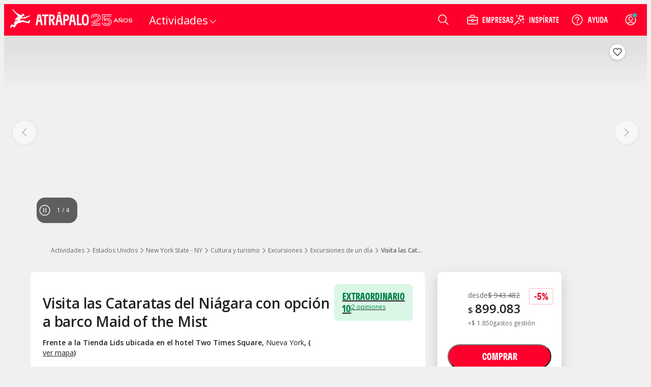

--- FILE ---
content_type: text/html; charset=utf-8
request_url: https://www.atrapalo.com.co/actividades/visita-las-cataratas-del-niagara-con-opcion-a-barco-maid-of-the-mist_e4811957/
body_size: 48616
content:
<!DOCTYPE html><html lang="es" class="__variable_b40c28 __variable_757af7"><head><meta charSet="utf-8"/><meta name="viewport" content="width=device-width"/><title>Visita las Cataratas del Niágara con opción a barco Maid of the Mist (Nueva York) - Atrapalo.com.co</title><meta name="description" content="Actividad Visita las Cataratas del Niágara con opción a barco Maid of the Mist en Frente a la Tienda Lids ubicada en el hotel Two Times Square Nueva..."/><meta name="robots" content="INDEX,FOLLOW"/><link rel="canonical" href="https://www.atrapalo.com.co/actividades/visita-las-cataratas-del-niagara-con-opcion-a-barco-maid-of-the-mist_e4811957/"/><meta property="og:title" content="Visita las Cataratas del Niágara con opción a barco Maid of the Mist (Nueva York) - Atrapalo.com.co"/><meta property="og:type" content="article"/><meta property="og:url" content="https://www.atrapalo.com.co/actividades/visita-las-cataratas-del-niagara-con-opcion-a-barco-maid-of-the-mist_e4811957/"/><meta property="og:image" content=""/><meta property="og:description" content="Actividad Visita las Cataratas del Niágara con opción a barco Maid of the Mist en Frente a la Tienda Lids ubicada en el hotel Two Times Square Nueva..."/><meta property="og:site_name" content="Atrápalo"/><meta property="og:locale" content="es"/><link rel="alternate" href="https://www.atrapalo.com/actividades/visita-las-cataratas-del-niagara-con-opcion-a-barco-maid-of-the-mist_e4811957/" hrefLang="es-ES"/><link rel="alternate" href="https://www.atrapalo.com.ar/actividades/visita-las-cataratas-del-niagara-con-opcion-a-barco-maid-of-the-mist_e4811957/" hrefLang="es-AR"/><link rel="alternate" href="https://www.atrapalo.cl/actividades/visita-las-cataratas-del-niagara-con-opcion-a-barco-maid-of-the-mist_e4811957/" hrefLang="es-CL"/><link rel="alternate" href="https://www.atrapalo.com.co/actividades/visita-las-cataratas-del-niagara-con-opcion-a-barco-maid-of-the-mist_e4811957/" hrefLang="es-CO"/><link rel="alternate" href="https://www.atrapalo.pe/actividades/visita-las-cataratas-del-niagara-con-opcion-a-barco-maid-of-the-mist_e4811957/" hrefLang="es-PE"/><link rel="alternate" href="https://www.atrapalo.com/actividades/visita-las-cataratas-del-niagara-con-opcion-a-barco-maid-of-the-mist_e4811957/" hrefLang="x-default"/><script type="application/ld+json" data-qa-ta="seoSchemaProduct">{"@context":"https://schema.org","@type":"Product","name":"Visita las Cataratas del Niágara con opción a barco Maid of the Mist","url":"https://www.atrapalo.com/actividades/visita-las-cataratas-del-niagara-con-opcion-a-barco-maid-of-the-mist_e4811957/","description":"Regálate la vista con una visita a las Cataratas del Niágara","image":["https://cdn.atrapalo.com/o/event/4811957/477592.jpg?auto=avif&width=372&quality=75","https://cdn.atrapalo.com/o/event/4811957/477593.jpg?auto=avif&width=372&quality=75","https://cdn.atrapalo.com/o/event/4811957/477594.jpg?auto=avif&width=372&quality=75","https://cdn.atrapalo.com/o/event/4811957/477595.jpg?auto=avif&width=372&quality=75","https://cdn.atrapalo.com/o/event/4811957/1473325.jpg?auto=avif&width=372&quality=75"],"aggregateRating":{"@type":"AggregateRating","ratingValue":"10.00","ratingCount":2,"reviewCount":2,"bestRating":10,"worstRating":0},"review":[{"@type":"Review","author":{"@type":"Person","name":"Diana"},"description":"Excursión muy práctica, se aprende mucho de la vida real en NY, Francisco el guía estuvo espectacular, muy atento y con información bien preparada. ","reviewRating":{"@type":"Rating","bestRating":10,"worstRating":0,"ratingValue":"10.00"}},{"@type":"Review","author":{"@type":"Person","name":"José Antonio"},"description":"La fuerza de la naturaleza en todo su explendor. Una auténtica maravilla que hay que ver equiparable a la aurora boreal.","reviewRating":{"@type":"Rating","bestRating":10,"worstRating":0,"ratingValue":"10.00"}}],"offers":[{"@type":"Offer","@id":"https://www.atrapalo.com/actividades/visita-las-cataratas-del-niagara-con-opcion-a-barco-maid-of-the-mist_e4811957/#offer","name":"Visita las Cataratas del Niágara con opción a barco Maid of the Mist - Actividad","category":"Cultura y turismo","price":"243.00","url":"https://www.atrapalo.com/actividades/visita-las-cataratas-del-niagara-con-opcion-a-barco-maid-of-the-mist_e4811957/","priceCurrency":"USD","validFrom":"2017-12-29T01:11:36+01:00","availability":"https://schema.org/InStock","seller":{"@type":"Organization","name":"Atrápalo"},"availabilityStarts":"2026-01-31T04:00:00+01:00","priceValidUntil":"2027-01-06T04:00:00+01:00","priceSpecification":[{"@type":"UnitPriceSpecification","price":"255.00","priceCurrency":"USD","priceType":"https://schema.org/ListPrice"},{"@type":"UnitPriceSpecification","price":"243.00","priceCurrency":"USD","priceType":"https://schema.org/SalePrice"},{"@type":"DeliveryChargeSpecification","name":"Gastos de gestión","price":"0.50","priceCurrency":"USD"}],"discount":"5%"}],"subjectOf":{"@type":"VideoObject","name":"Visita las Cataratas del Niágara con opción a barco Maid of the Mist","description":"Regálate la vista con una visita a las Cataratas del Niágara","thumbnailUrl":"cdn.atrapalo.com/common/photo/event/4/8/1/1957/477595/tic_0_0.jpg","uploadDate":"2017-12-29T01:11:36+01:00","embedUrl":"https://www.youtube.com/embed/Qoe_fRwUelI"}}</script><script type="application/ld+json" data-qa-ta="seoSchemaBreadcrumbs">{"@context":"https://schema.org","@type":"BreadcrumbList","itemListElement":[{"@type":"ListItem","position":1,"name":"Atrapalo.com.co","item":"https://www.atrapalo.com.co/"},{"@type":"ListItem","position":2,"name":"Actividades","item":"https://www.atrapalo.com.co/actividades/"},{"@type":"ListItem","position":3,"name":"Estados Unidos","item":"https://www.atrapalo.com.co/actividades/estados-unidos/d6217/"},{"@type":"ListItem","position":4,"name":"New York State - NY","item":"https://www.atrapalo.com.co/actividades/estados-unidos/new-york-state-ny/d6827/"},{"@type":"ListItem","position":5,"name":"Cultura y turismo","item":"https://www.atrapalo.com.co/actividades/estados-unidos/new-york-state-ny/cultura/d6827/"},{"@type":"ListItem","position":6,"name":"Excursiones","item":"https://www.atrapalo.com.co/actividades/estados-unidos/new-york-state-ny/cultura/excursiones/d6827/"},{"@type":"ListItem","position":7,"name":"Excursiones de un día","item":"https://www.atrapalo.com.co/actividades/estados-unidos/new-york-state-ny/cultura/excursiones/excursiones-de-un-dia/d6827/"},{"@type":"ListItem","position":8,"name":"Visita las Cataratas del Niágara con opción a barco Maid of the Mist"}]}</script><script id="Cookiebot" src="https://consent.cookiebot.com/uc.js" data-cbid="a3912ed5-7d75-4b48-a113-6fb37dbd062c" data-blockingmode="auto" type="text/javascript" defer=""></script><link rel="preload" as="image" imageSrcSet="https://cdn.atrapalo.com/o/event/4811957/477594.jpg?auto=avif&amp;width=414&amp;quality=75 414w, https://cdn.atrapalo.com/o/event/4811957/477594.jpg?auto=avif&amp;width=574&amp;quality=75 574w, https://cdn.atrapalo.com/o/event/4811957/477594.jpg?auto=avif&amp;width=723&amp;quality=75 723w, https://cdn.atrapalo.com/o/event/4811957/477594.jpg?auto=avif&amp;width=768&amp;quality=75 768w, https://cdn.atrapalo.com/o/event/4811957/477594.jpg?auto=avif&amp;width=1024&amp;quality=75 1024w, https://cdn.atrapalo.com/o/event/4811957/477594.jpg?auto=avif&amp;width=1280&amp;quality=75 1280w" imageSizes="(min-width: 320px) 33vw, (min-width: 768px) 50vw, (min-width: 1024px) 50vw, (min-width: 1280px) 50vw, 100vw" fetchpriority="high"/><link rel="preload" as="image" imageSrcSet="https://cdn.atrapalo.com/o/event/4811957/477595.jpg?auto=avif&amp;width=414&amp;quality=75 414w, https://cdn.atrapalo.com/o/event/4811957/477595.jpg?auto=avif&amp;width=574&amp;quality=75 574w, https://cdn.atrapalo.com/o/event/4811957/477595.jpg?auto=avif&amp;width=723&amp;quality=75 723w, https://cdn.atrapalo.com/o/event/4811957/477595.jpg?auto=avif&amp;width=768&amp;quality=75 768w, https://cdn.atrapalo.com/o/event/4811957/477595.jpg?auto=avif&amp;width=1024&amp;quality=75 1024w, https://cdn.atrapalo.com/o/event/4811957/477595.jpg?auto=avif&amp;width=1280&amp;quality=75 1280w" imageSizes="(min-width: 320px) 33vw, (min-width: 768px) 50vw, (min-width: 1024px) 50vw, (min-width: 1280px) 50vw, 100vw" fetchpriority="high"/><link rel="preload" as="image" imageSrcSet="https://cdn.atrapalo.com/o/event/4811957/477592.jpg?auto=avif&amp;width=414&amp;quality=75 414w, https://cdn.atrapalo.com/o/event/4811957/477592.jpg?auto=avif&amp;width=574&amp;quality=75 574w, https://cdn.atrapalo.com/o/event/4811957/477592.jpg?auto=avif&amp;width=723&amp;quality=75 723w, https://cdn.atrapalo.com/o/event/4811957/477592.jpg?auto=avif&amp;width=768&amp;quality=75 768w, https://cdn.atrapalo.com/o/event/4811957/477592.jpg?auto=avif&amp;width=1024&amp;quality=75 1024w, https://cdn.atrapalo.com/o/event/4811957/477592.jpg?auto=avif&amp;width=1280&amp;quality=75 1280w" imageSizes="(min-width: 320px) 33vw, (min-width: 768px) 50vw, (min-width: 1024px) 50vw, (min-width: 1280px) 50vw, 100vw" fetchpriority="high"/><link rel="preload" as="image" imageSrcSet="https://cdn.atrapalo.com/o/event/4811957/477593.jpg?auto=avif&amp;width=414&amp;quality=75 414w, https://cdn.atrapalo.com/o/event/4811957/477593.jpg?auto=avif&amp;width=574&amp;quality=75 574w, https://cdn.atrapalo.com/o/event/4811957/477593.jpg?auto=avif&amp;width=723&amp;quality=75 723w, https://cdn.atrapalo.com/o/event/4811957/477593.jpg?auto=avif&amp;width=768&amp;quality=75 768w, https://cdn.atrapalo.com/o/event/4811957/477593.jpg?auto=avif&amp;width=1024&amp;quality=75 1024w, https://cdn.atrapalo.com/o/event/4811957/477593.jpg?auto=avif&amp;width=1280&amp;quality=75 1280w" imageSizes="(min-width: 320px) 33vw, (min-width: 768px) 50vw, (min-width: 1024px) 50vw, (min-width: 1280px) 50vw, 100vw" fetchpriority="high"/><meta name="next-head-count" content="30"/><link rel="preload" href="/assets/ou/_next/static/media/e807dee2426166ad-s.p.woff2" as="font" type="font/woff2" crossorigin="anonymous" data-next-font="size-adjust"/><link rel="preload" href="/assets/ou/_next/static/media/43400f00d6afdb19-s.p.woff2" as="font" type="font/woff2" crossorigin="anonymous" data-next-font="size-adjust"/><link rel="preload" href="/assets/ou/_next/static/css/3d5d7ab02ea1540b.css" as="style"/><link rel="stylesheet" href="/assets/ou/_next/static/css/3d5d7ab02ea1540b.css" data-n-g=""/><link rel="preload" href="/assets/ou/_next/static/css/f3344ad5cbb33081.css" as="style"/><link rel="stylesheet" href="/assets/ou/_next/static/css/f3344ad5cbb33081.css" data-n-p=""/><link rel="preload" href="/assets/ou/_next/static/css/a35c97d286f46376.css" as="style"/><link rel="stylesheet" href="/assets/ou/_next/static/css/a35c97d286f46376.css" data-n-p=""/><link rel="preload" href="/assets/ou/_next/static/css/11662e2f23aff684.css" as="style"/><link rel="stylesheet" href="/assets/ou/_next/static/css/11662e2f23aff684.css"/><link rel="preload" href="/assets/ou/_next/static/css/26869672375bce20.css" as="style"/><link rel="stylesheet" href="/assets/ou/_next/static/css/26869672375bce20.css"/><link rel="preload" href="/assets/ou/_next/static/css/dc8d6b72d05d73bf.css" as="style"/><link rel="stylesheet" href="/assets/ou/_next/static/css/dc8d6b72d05d73bf.css"/><link rel="preload" href="/assets/ou/_next/static/css/92d89be6315617dc.css" as="style"/><link rel="stylesheet" href="/assets/ou/_next/static/css/92d89be6315617dc.css"/><link rel="preload" href="/assets/ou/_next/static/css/349ccaa3de84dc3e.css" as="style"/><link rel="stylesheet" href="/assets/ou/_next/static/css/349ccaa3de84dc3e.css"/><link rel="preload" href="/assets/ou/_next/static/css/0be9d889fc5099fe.css" as="style"/><link rel="stylesheet" href="/assets/ou/_next/static/css/0be9d889fc5099fe.css"/><link rel="preload" href="/assets/ou/_next/static/css/ebd65a364ba4b7d5.css" as="style"/><link rel="stylesheet" href="/assets/ou/_next/static/css/ebd65a364ba4b7d5.css"/><link rel="preload" href="/assets/ou/_next/static/css/920d013c726d951b.css" as="style"/><link rel="stylesheet" href="/assets/ou/_next/static/css/920d013c726d951b.css"/><link rel="preload" href="/assets/ou/_next/static/css/6cd1f745040b6b27.css" as="style"/><link rel="stylesheet" href="/assets/ou/_next/static/css/6cd1f745040b6b27.css"/><noscript data-n-css=""></noscript><script defer="" nomodule="" src="/assets/ou/_next/static/chunks/polyfills-42372ed130431b0a.js"></script><script defer="" src="/assets/ou/_next/static/chunks/4f93adba-dc961e45511966c8.js"></script><script defer="" src="/assets/ou/_next/static/chunks/7485-898f4b0e399fbc58.js"></script><script defer="" src="/assets/ou/_next/static/chunks/493.b7906fb9823f7eb8.js"></script><script defer="" src="/assets/ou/_next/static/chunks/1196.040794cbd26b85e6.js"></script><script defer="" src="/assets/ou/_next/static/chunks/1348.acd726a2495caba4.js"></script><script defer="" src="/assets/ou/_next/static/chunks/8854.265a1db8178f4317.js"></script><script defer="" src="/assets/ou/_next/static/chunks/604.11674fafb3ebb824.js"></script><script defer="" src="/assets/ou/_next/static/chunks/882.7f20a7f7127af97a.js"></script><script defer="" src="/assets/ou/_next/static/chunks/7295.560d7d747857312a.js"></script><script defer="" src="/assets/ou/_next/static/chunks/9570.ecfc8958e372ed11.js"></script><script defer="" src="/assets/ou/_next/static/chunks/8197.14cbdde4090aade0.js"></script><script defer="" src="/assets/ou/_next/static/chunks/4934.a01040a8f52d5047.js"></script><script defer="" src="/assets/ou/_next/static/chunks/2076.5a2a4b4f6aa5d5c9.js"></script><script defer="" src="/assets/ou/_next/static/chunks/9130.dcb22c6f98827ad8.js"></script><script defer="" src="/assets/ou/_next/static/chunks/1642.46cbd0ba3620ae26.js"></script><script defer="" src="/assets/ou/_next/static/chunks/1564.60da4faec19040ce.js"></script><script defer="" src="/assets/ou/_next/static/chunks/8129.6bb8561fb500184f.js"></script><script defer="" src="/assets/ou/_next/static/chunks/4523.d6e3f649433ea3e5.js"></script><script defer="" src="/assets/ou/_next/static/chunks/7567.066e6ac6676d9570.js"></script><script defer="" src="/assets/ou/_next/static/chunks/9835.a98ab47556101bdd.js"></script><script defer="" src="/assets/ou/_next/static/chunks/3637.b0ca31639e196e9b.js"></script><script defer="" src="/assets/ou/_next/static/chunks/2444.3d1ac603fb027445.js"></script><script defer="" src="/assets/ou/_next/static/chunks/2678.e20a694eac81b6e6.js"></script><script defer="" src="/assets/ou/_next/static/chunks/7884.dd8102296ffd28ad.js"></script><script defer="" src="/assets/ou/_next/static/chunks/5677.8f93059447fe0b92.js"></script><script defer="" src="/assets/ou/_next/static/chunks/863.eb65f4f56fce1d94.js"></script><script defer="" src="/assets/ou/_next/static/chunks/5139.fd0f80fe7b6ff452.js"></script><script defer="" src="/assets/ou/_next/static/chunks/9449.065addb002e70319.js"></script><script defer="" src="/assets/ou/_next/static/chunks/8867.c3f00e0fc055d251.js"></script><script defer="" src="/assets/ou/_next/static/chunks/9636.be31b65a52e41643.js"></script><script defer="" src="/assets/ou/_next/static/chunks/8579.e3368ab11c2fb72c.js"></script><script defer="" src="/assets/ou/_next/static/chunks/6196.943dad0eafabf93b.js"></script><script defer="" src="/assets/ou/_next/static/chunks/3282-1ce6a4602deba5ca.js"></script><script src="/assets/ou/_next/static/chunks/webpack-230d624cb3101507.js" defer=""></script><script src="/assets/ou/_next/static/chunks/framework-b0ec748c7a4c483a.js" defer=""></script><script src="/assets/ou/_next/static/chunks/main-f910ee14feff7155.js" defer=""></script><script src="/assets/ou/_next/static/chunks/pages/_app-a1722f5808eb5716.js" defer=""></script><script src="/assets/ou/_next/static/chunks/3395-13ea9eb729ff78ad.js" defer=""></script><script src="/assets/ou/_next/static/chunks/pages/%5B...query%5D-59845f2617503621.js" defer=""></script><script src="/assets/ou/_next/static/5FvfZ6tF-W4TxMMX0vM-Q/_buildManifest.js" defer=""></script><script src="/assets/ou/_next/static/5FvfZ6tF-W4TxMMX0vM-Q/_ssgManifest.js" defer=""></script></head><body class="atrap-pdp"><div id="__next"><!--$--><header class="aui-header-section false"><a class="logo-atrapalo aui-header__logo-section aui-header__search-is-not-open" href="https://www.atrapalo.com.co/" title="Atrápalo, reserva de hoteles, vuelos y espectáculos"><img width="156" height="44" class="atrapalo-text aui-header__full-logo" src="https://cdn.atrapalo.com/assets/common/brand-logo-negative.svg" alt="Atrápalo, reserva de hoteles, vuelos y espectáculos"/><img width="44" height="42" class="atrapalo-text aui-header__atrapador" src="https://cdn.atrapalo.com/assets/common/brand-atrapador-negative.svg" alt="Atrápalo, reserva de hoteles, vuelos y espectáculos"/><img width="82" height="44" class="atrapalo-text aui-header__complementary-logo " src="https://cdn.atrapalo.com/assets/common/brand-25-anniversary.svg" alt="Atrápalo, reserva de hoteles, vuelos y espectáculos"/></a><div class="aui-header-section__separator"></div><nav class="aui-header__column-search-is-not-open aui-header__menu-wrapper"><div class="aui-header__expandable aui-header__on-medium-up-flex"> <section class="aui-header__product-section"><div class="aui-header__more-section"><span class="aui-header__product-text">Actividades</span><div class="aui-header__product-icon"><i class="aui-header__arrow-down aui-header__arrow-close"></i></div></div></section><div class="aui-header__backdrop aui-header__display-none" style="top:62px"><div class="aui-header__menu-container aui-header__display-none aui-header__with-column-container" style="left:0px"><ul class="aui-header__menu-links aui-header__with-column"><li class="product aui-header-menu__product aui-header-menu__product-column aui-header-menu__product-column-no-active "><a href="https://www.atrapalo.com.co/vuelos/" target="" title="Buscar vuelos con Atrápalo" class="aui-header-menu__product-link"><svg xmlns="http://www.w3.org/2000/svg" width="32" height="32" viewBox="0 0 32 32" class="aui-icon aui-icon--large icon" aria-hidden="true"><path fill="#222" fill-rule="evenodd" d="M20.133 9.275a5.2 5.2 0 0 1 4.037-.465l-2.996 1.73a1.077 1.077 0 0 0-.394 1.471l1.077 1.865 5.08-2.933c.166-.017 2.72-.25 3.763 1.558L10.984 23.884a4.964 4.964 0 0 1-6.78-1.817l-1.557-2.696-1.346-2.33 2.516-1.454c1.187-.685 2.526.068 3.21 1.255l3.73-2.154L8.23 12.73l6.07-3.505 3.018 1.204c.306.122.652.097.937-.068ZM9.517 17.27l-2.332 1.346a1.077 1.077 0 0 0-.394 1.471l1.077 1.866 3.264-1.885zm4.663-2.692-2.332 1.346a1.077 1.077 0 0 0-.394 1.471l1.077 1.865 3.264-1.884zm4.663-2.692-2.332 1.346a1.076 1.076 0 0 0-.394 1.471l1.077 1.865 3.264-1.884zM8.182 7.783a2.48 2.48 0 0 1 2.421-.034l1.787.713-5.542 3.2-2.3-1.781Z"></path></svg><div class="aui-header-menu__product-text aui-header-menu__product-text-font-size-column">Vuelos</div></a></li><li class="product aui-header-menu__product aui-header-menu__product-column aui-header-menu__product-column-no-active "><a href="https://www.atrapalo.com.co/hoteles/" target="" title="Buscar hoteles con Atrápalo" class="aui-header-menu__product-link"><svg xmlns="http://www.w3.org/2000/svg" width="32" height="32" viewBox="0 0 32 32" class="aui-icon aui-icon--large icon" aria-hidden="true"><path fill="#222" fill-rule="evenodd" d="M18.288 8.193c0-.595.482-1.077 1.077-1.077h3.691A2.194 2.194 0 0 0 20.94 5.5h-9.88a2.193 2.193 0 0 0-2.194 2.194v18.804h5.538v-3.5c0-.72.584-1.303 1.304-1.303h4.62v4.803h2.806v-6.461h-4.846v-2.153c0-.595.482-1.077 1.077-1.077h3.77v-1.616h-4.847v-2.153c0-.595.482-1.077 1.077-1.077h3.77v-1.615h-4.847zm-1.615 11.845h-4.846v-2.153c0-.595.482-1.077 1.076-1.077h3.77zm0-4.846h-4.846v-2.153c0-.595.482-1.077 1.076-1.077h3.77zm0-4.845h-4.846V8.193c0-.595.482-1.077 1.076-1.077h3.77z"></path></svg><div class="aui-header-menu__product-text aui-header-menu__product-text-font-size-column">Hoteles</div></a></li><li class="product aui-header-menu__product aui-header-menu__product-column aui-header-menu__product-column-no-active "><a href="https://www.atrapalo.com.co/viajes/" target="" title="Buscar Vuelo+Hotel con Atrápalo" class="aui-header-menu__product-link"><svg xmlns="http://www.w3.org/2000/svg" width="32" height="32" viewBox="0 0 32 32" class="aui-icon aui-icon--large icon" aria-hidden="true"><path fill="#222" fill-rule="evenodd" d="M17.885 7.116c1.039 0 1.884.845 1.884 1.884v2.961h1.885v12.923H10.077V11.961h2.154v-2.96c0-1.04.845-1.885 1.885-1.885Zm7.537 4.846c.595 0 1.078.482 1.078 1.077v10.768c0 .595-.483 1.078-1.078 1.078h-2.154V11.962Zm-16.96 0v12.922H6.578A1.077 1.077 0 0 1 5.5 23.808v-10.77c0-.594.482-1.076 1.077-1.076zm10.23 4.845h-4.307c-.595 0-1.077.482-1.077 1.077v2.154h5.384zm-.807-8.076h-3.769a.27.27 0 0 0-.27.27v2.96h4.308v-2.96a.27.27 0 0 0-.269-.27"></path></svg><div class="aui-header-menu__product-text aui-header-menu__product-text-font-size-column">Vuelo+Hotel</div></a></li><li class="product aui-header-menu__product aui-header-menu__product-column aui-header-menu__product-column-no-active "><a href="https://www.atrapalo.com.co/viajes/paquetes-turisticos_c1887.html" target="" title="Paquetes" class="aui-header-menu__product-link"><svg xmlns="http://www.w3.org/2000/svg" width="32" height="32" fill="none" viewBox="0 0 32 32" class="aui-icon aui-icon--large icon" aria-hidden="true"><path fill="#222" fill-rule="evenodd" d="m7.51 2.97-.237-.096c-.73-.295-1.297-.525-1.333-.534-.45-.15-.94-.1-1.35.14L2.53 3.6l1.71 1.3L7.5 2.97zm8.9.6c-.57-.33-.7-.38-1.31-.55-.89-.24-1.68-.03-2.51.45l-1.26.73c-.19.11-.42.13-.63.05 0 0-.79-.33-1.64-.68L5.35 5.76l1.47 1.15-1.24.75c-.3-.52-1.32-.73-1.86-.35l-1.09.63 1.18 1.79s.34.45.43.52c1.34 1.1 2.3.9 3.79.04l10.11-5.86c-.3-.56-.97-.86-1.73-.86m-3.42 11.67h4.85v-3.23h-3.77c-.6 0-1.08.49-1.08 1.08zm0 4.85h4.85v-3.23h-3.77c-.6 0-1.08.49-1.08 1.08zm11.31 1.6v4.8h-2.81v-4.55h-4.62c-.72 0-1.3.58-1.3 1.3v3.24h-5.54V12.57c0-1.21.98-2.19 2.19-2.19h9.88c1.02 0 1.87.69 2.12 1.62h-3.69c-.6 0-1.08.49-1.08 1.08v2.15h4.85v1.62h-3.77c-.6 0-1.08.49-1.08 1.08v2.15h4.85v1.61" clip-rule="evenodd"></path></svg><div class="aui-header-menu__product-text aui-header-menu__product-text-font-size-column">Paquetes</div></a></li><li class="product aui-header-menu__product aui-header-menu__product-column aui-header-menu__product-column-no-active "><a href="https://www.atrapalo.com.co/cruceros/" target="" title="Buscar cruceros con Atrápalo" class="aui-header-menu__product-link"><svg xmlns="http://www.w3.org/2000/svg" width="32" height="32" viewBox="0 0 32 32" class="aui-icon aui-icon--large icon" aria-hidden="true"><path fill="#222" fill-rule="evenodd" d="M26.499 17.346c-1.615 4.846-4.307 6.999-8.614 8.615H5.5v-8.615Zm-5.653 1.615a1.616 1.616 0 1 0 .001 3.232 1.616 1.616 0 0 0-.001-3.232m-3.5-9.692 1.615 1.616h-1.076c-.595 0-1.077.482-1.077 1.076v2.154h5.385l1.614 1.615H5.5V9.27zm-7 1.616H8.194c-.595 0-1.077.482-1.077 1.076v2.154h3.23zm4.847 0h-2.154c-.595 0-1.077.482-1.077 1.076v2.154h3.23zM8.732 6.04l1.615 1.615H5.5V6.04z"></path></svg><div class="aui-header-menu__product-text aui-header-menu__product-text-font-size-column">Cruceros</div></a></li><li class="product aui-header-menu__product aui-header-menu__product-column aui-header-menu__product-column-no-active "><a href="https://www.atrapalo.com.co/carros/" target="" title="Buscar carros con Atrápalo" class="aui-header-menu__product-link"><svg xmlns="http://www.w3.org/2000/svg" width="32" height="32" viewBox="0 0 32 32" class="aui-icon aui-icon--large icon" aria-hidden="true"><path fill="#222" fill-rule="evenodd" d="M29.595 19.219c0-2.379-.992-3.5-4.223-4.577h-9.776v-2.153c0-.595.482-1.077 1.077-1.077h5.47l-.986-.985a2.16 2.16 0 0 0-1.523-.63H8.235c-.286 0-.56.113-.76.315l-5.07 5.069v4.038c0 .595.482 1.077 1.076 1.077H6a3.506 3.506 0 0 0 3.405 2.692 3.506 3.506 0 0 0 3.405-2.692h6.382a3.506 3.506 0 0 0 3.405 2.692A3.505 3.505 0 0 0 26 20.296h3.595zm-20.19 2.154a1.88 1.88 0 0 1-1.702-1.077h.001a2 2 0 0 1-.074-.176l-.006-.017-.029-.092a1.4 1.4 0 0 1-.042-.175 2 2 0 0 1-.022-.144l-.003-.032a1.886 1.886 0 0 1 2.256-2.018 1.885 1.885 0 0 1 1.496 2.018q0 .017-.003.032a2 2 0 0 1-.035.206 2 2 0 0 1-.064.222 1.883 1.883 0 0 1-1.774 1.253m4.576-6.731h-6.46v-1.795c0-.792.641-1.435 1.434-1.435h5.026zm8.615 6.731a1.88 1.88 0 0 1-1.774-1.253l-.006-.017-.03-.092-.029-.113-.013-.062q-.012-.071-.022-.144 0-.015-.002-.032a1.886 1.886 0 1 1 3.76-.172q0 .087-.009.172 0 .017-.002.032a2 2 0 0 1-.064.319l-.029.092-.007.017a1.883 1.883 0 0 1-1.773 1.253"></path></svg><div class="aui-header-menu__product-text aui-header-menu__product-text-font-size-column">Carros</div></a></li><li class="product aui-header-menu__product aui-header-menu__product-column aui-header-menu__product-column-no-active "><a href="https://www.atrapalo.com.co/entradas/" target="" title="Buscar entradas con Atrápalo" class="aui-header-menu__product-link"><svg xmlns="http://www.w3.org/2000/svg" width="32" height="32" viewBox="0 0 32 32" class="aui-icon aui-icon--large icon" aria-hidden="true"><path fill="#222" fill-rule="evenodd" d="m13.819 9.799 6.46 11.19-9.558 5.52-1.615-2.798 1.865-1.077a3.232 3.232 0 0 0-3.231-5.595l-1.865 1.077-1.615-2.798zm7.46-4.307 1.616 2.798-1.866 1.076a3.232 3.232 0 0 0 3.23 5.595l1.866-1.077 1.615 2.799-6.061 3.5-6.462-11.191z"></path></svg><div class="aui-header-menu__product-text aui-header-menu__product-text-font-size-column">Entradas</div></a></li><li class="product aui-header-menu__product aui-header-menu__product-column active aui-header-menu__product-column-active "><a href="https://www.atrapalo.com.co/actividades/" target="" title="Buscar actividades con Atrápalo" class="aui-header-menu__product-link"><svg xmlns="http://www.w3.org/2000/svg" width="32" height="32" viewBox="0 0 32 32" class="aui-icon aui-icon--large icon" aria-hidden="true"><path fill="#222" fill-rule="evenodd" d="M20.867 19.231a27 27 0 0 1-2.445 3.23H16.27c-.595 0-1.077.482-1.077 1.077v2.154h3.23v1.615h-4.845v-4.846s-1.205-1.315-2.445-3.23Zm4.286 4.576c.595 0 1.077.482 1.077 1.077.595 0 1.077.482 1.077 1.077v.538h-6.462v-.538c0-.595.483-1.077 1.078-1.077h1.346c0-.595.482-1.077 1.077-1.077ZM7.655 21.384c.594 0 1.077.482 1.077 1.077h1.346c.595 0 1.077.482 1.077 1.077v.538H4.693v-.538c0-.595.483-1.077 1.077-1.077 0-.595.483-1.077 1.078-1.077ZM22.606 16a19 19 0 0 1-.778 1.615H10.172c-.28-.518-.545-1.06-.778-1.615ZM16 4.693c4.145 0 7.538 3.124 7.538 7.269 0 .799-.136 1.616-.362 2.423H8.824c-.226-.807-.362-1.624-.362-2.423 0-4.145 3.393-7.27 7.538-7.27"></path></svg><div class="aui-header-menu__product-text aui-header-menu__product-text-font-size-column">Actividades</div></a></li><li class="product aui-header-menu__product aui-header-menu__product-column aui-header-menu__product-column-no-active "><a href="https://www.atrapalo.com.co/giftcard/" target="" title="Gift Card" class="aui-header-menu__product-link"><svg xmlns="http://www.w3.org/2000/svg" width="32" height="32" viewBox="0 0 32 32" class="aui-icon aui-icon--large icon" aria-hidden="true"><path fill="#222" fill-rule="evenodd" d="M23.538 16.538v8.615h-6.73v-8.615zm-8.346 0v8.615h-6.73v-8.615zm8.885-4.845c.595 0 1.076.482 1.076 1.077v2.154h-8.345v-3.231zm-8.885 0v3.23H6.847V12.77c0-.595.481-1.077 1.076-1.077zm5.055-4.846a1.67 1.67 0 0 1 1.497.93l.022.044.02.05c.08.19.123.39.13.59h-1.347c-.595 0-1.077.483-1.077 1.078v.642l-2.601-.022 1.96-2.568.066-.086a1.68 1.68 0 0 1 1.33-.658m-8.494 0c.518 0 1.015.246 1.33.657l.065.087 1.961 2.568-2.6.022V9.54c0-.595-.483-1.077-1.078-1.077h-1.347a1.7 1.7 0 0 1 .17-.68l.001-.003.001-.003.02-.039.023-.04a1.67 1.67 0 0 1 1.454-.85"></path></svg><div class="aui-header-menu__product-text aui-header-menu__product-text-font-size-column">Gift Card</div></a></li></ul></div></div></div><div class="aui-header__non-expandable aui-header__on-medium-up-hidden"><ul class="aui-header__menu-links" itemscope="" itemType="http://www.schema.org/SiteNavigationElement"><li class="product aui-header-menu__product noColumn aui-header-menu__product-no-column falsefalse"><a href="https://www.atrapalo.com.co/vuelos/" target="" title="Buscar vuelos con Atrápalo" itemProp="url" class="aui-header-menu__product-link"><svg xmlns="http://www.w3.org/2000/svg" width="32" height="32" viewBox="0 0 32 32" class="aui-icon aui-icon--large icon" aria-hidden="true"><path fill="#222" fill-rule="evenodd" d="M20.133 9.275a5.2 5.2 0 0 1 4.037-.465l-2.996 1.73a1.077 1.077 0 0 0-.394 1.471l1.077 1.865 5.08-2.933c.166-.017 2.72-.25 3.763 1.558L10.984 23.884a4.964 4.964 0 0 1-6.78-1.817l-1.557-2.696-1.346-2.33 2.516-1.454c1.187-.685 2.526.068 3.21 1.255l3.73-2.154L8.23 12.73l6.07-3.505 3.018 1.204c.306.122.652.097.937-.068ZM9.517 17.27l-2.332 1.346a1.077 1.077 0 0 0-.394 1.471l1.077 1.866 3.264-1.885zm4.663-2.692-2.332 1.346a1.077 1.077 0 0 0-.394 1.471l1.077 1.865 3.264-1.884zm4.663-2.692-2.332 1.346a1.076 1.076 0 0 0-.394 1.471l1.077 1.865 3.264-1.884zM8.182 7.783a2.48 2.48 0 0 1 2.421-.034l1.787.713-5.542 3.2-2.3-1.781Z"></path></svg><div class="aui-header-menu__product-text aui-header-menu__product-text-font-size-no-column">Vuelos</div></a><ul class="popover aui-header-menu__container-popover"><a class="popover__title aui-header-popover__popover-title" href="https://www.atrapalo.com.co/vuelos/">Buscador de vuelos<svg xmlns="http://www.w3.org/2000/svg" width="32" height="32" viewBox="0 0 32 32" class="aui-icon aui-icon--medium aui-header-popover__arrow-right" aria-hidden="true"><path fill="#222" d="M10.774 6.312a1 1 0 0 1 1.317-.119l.097.081 9.5 9a1 1 0 0 1 .088 1.356l-.088.096-9.5 9a1 1 0 0 1-1.461-1.36l.085-.092 8.734-8.275-8.734-8.273a1 1 0 0 1-.119-1.317z"></path></svg></a><div class="aui-header-popover__popover-items-container popover__container"><div class="aui-header-popover__children-items"><li class="aui-header-popover-item "><a class="aui-header-popover-item aui-header-popover-item__item-link" href="https://www.atrapalo.com.co/vuelos/calendario/">Por calendario</a></li><li class="aui-header-popover-item "><a class="aui-header-popover-item aui-header-popover-item__item-link" href="https://www.atrapalo.com.co/vuelos/lanzadera/">La Lanzadera</a></li></div></div></ul></li><li class="product aui-header-menu__product noColumn aui-header-menu__product-no-column falsefalse"><a href="https://www.atrapalo.com.co/hoteles/" target="" title="Buscar hoteles con Atrápalo" itemProp="url" class="aui-header-menu__product-link"><svg xmlns="http://www.w3.org/2000/svg" width="32" height="32" viewBox="0 0 32 32" class="aui-icon aui-icon--large icon" aria-hidden="true"><path fill="#222" fill-rule="evenodd" d="M18.288 8.193c0-.595.482-1.077 1.077-1.077h3.691A2.194 2.194 0 0 0 20.94 5.5h-9.88a2.193 2.193 0 0 0-2.194 2.194v18.804h5.538v-3.5c0-.72.584-1.303 1.304-1.303h4.62v4.803h2.806v-6.461h-4.846v-2.153c0-.595.482-1.077 1.077-1.077h3.77v-1.616h-4.847v-2.153c0-.595.482-1.077 1.077-1.077h3.77v-1.615h-4.847zm-1.615 11.845h-4.846v-2.153c0-.595.482-1.077 1.076-1.077h3.77zm0-4.846h-4.846v-2.153c0-.595.482-1.077 1.076-1.077h3.77zm0-4.845h-4.846V8.193c0-.595.482-1.077 1.076-1.077h3.77z"></path></svg><div class="aui-header-menu__product-text aui-header-menu__product-text-font-size-no-column">Hoteles</div></a></li><li class="product aui-header-menu__product noColumn aui-header-menu__product-no-column falsefalse"><a href="https://www.atrapalo.com.co/viajes/" target="" title="Buscar Vuelo+Hotel con Atrápalo" itemProp="url" class="aui-header-menu__product-link"><svg xmlns="http://www.w3.org/2000/svg" width="32" height="32" viewBox="0 0 32 32" class="aui-icon aui-icon--large icon" aria-hidden="true"><path fill="#222" fill-rule="evenodd" d="M17.885 7.116c1.039 0 1.884.845 1.884 1.884v2.961h1.885v12.923H10.077V11.961h2.154v-2.96c0-1.04.845-1.885 1.885-1.885Zm7.537 4.846c.595 0 1.078.482 1.078 1.077v10.768c0 .595-.483 1.078-1.078 1.078h-2.154V11.962Zm-16.96 0v12.922H6.578A1.077 1.077 0 0 1 5.5 23.808v-10.77c0-.594.482-1.076 1.077-1.076zm10.23 4.845h-4.307c-.595 0-1.077.482-1.077 1.077v2.154h5.384zm-.807-8.076h-3.769a.27.27 0 0 0-.27.27v2.96h4.308v-2.96a.27.27 0 0 0-.269-.27"></path></svg><div class="aui-header-menu__product-text aui-header-menu__product-text-font-size-no-column">Vuelo+Hotel</div></a><ul class="popover aui-header-menu__container-popover"><a class="popover__title aui-header-popover__popover-title" href="https://www.atrapalo.com.co/viajes/">Buscador de viajes<svg xmlns="http://www.w3.org/2000/svg" width="32" height="32" viewBox="0 0 32 32" class="aui-icon aui-icon--medium aui-header-popover__arrow-right" aria-hidden="true"><path fill="#222" d="M10.774 6.312a1 1 0 0 1 1.317-.119l.097.081 9.5 9a1 1 0 0 1 .088 1.356l-.088.096-9.5 9a1 1 0 0 1-1.461-1.36l.085-.092 8.734-8.275-8.734-8.273a1 1 0 0 1-.119-1.317z"></path></svg></a><div class="aui-header-popover__popover-items-container popover__container"><div class="aui-header-popover__children-items"><li class="aui-header-popover-item "><a class="aui-header-popover-item aui-header-popover-item__item-link" href="https://www.atrapalo.com.co/vuelo+hotel/">Paquetes Vuelo + Hotel</a></li></div><div class="aui-header-popover__children-items"><li class="aui-header-popover-item "><a class="aui-header-popover-item aui-header-popover-item__item-link" href="https://www.atrapalo.com.co/viajes/colombia_c1279.html">Colombia</a></li><li class="aui-header-popover-item "><a class="aui-header-popover-item aui-header-popover-item__item-link" href="https://www.atrapalo.com.co/viajes/isla-san-andres_d1708.html">San Andres</a></li><li class="aui-header-popover-item "><a class="aui-header-popover-item aui-header-popover-item__item-link" href="https://www.atrapalo.com.co/viajes/cartagena-de-indias_d8152.html">Cartagena de Indias</a></li><li class="aui-header-popover-item "><a class="aui-header-popover-item aui-header-popover-item__item-link" href="https://www.atrapalo.com.co/viajes/santa-marta_d9911.html">Santa Marta</a></li><li class="aui-header-popover-item "><a class="aui-header-popover-item aui-header-popover-item__item-link" href="https://www.atrapalo.com.co/viajes/leticia_d19994.html">Amazonas</a></li><li class="aui-header-popover-item "><a class="aui-header-popover-item aui-header-popover-item__item-link" href="https://www.atrapalo.com.co/viajes/ciudad-de-panama_d2355.html">Panamá</a></li><li class="aui-header-popover-item "><a class="aui-header-popover-item aui-header-popover-item__item-link" href="https://www.atrapalo.com.co/viajes/caribe_c1284.html">Caribe</a></li><li class="aui-header-popover-item "><a class="aui-header-popover-item aui-header-popover-item__item-link" href="https://www.atrapalo.com.co/viajes/sur-america_c1296.html">Sur América</a></li></div></div></ul></li><li class="product aui-header-menu__product noColumn aui-header-menu__product-no-column falsefalse"><a href="https://www.atrapalo.com.co/viajes/paquetes-turisticos_c1887.html" target="" title="Paquetes" itemProp="url" class="aui-header-menu__product-link"><svg xmlns="http://www.w3.org/2000/svg" width="32" height="32" fill="none" viewBox="0 0 32 32" class="aui-icon aui-icon--large icon" aria-hidden="true"><path fill="#222" fill-rule="evenodd" d="m7.51 2.97-.237-.096c-.73-.295-1.297-.525-1.333-.534-.45-.15-.94-.1-1.35.14L2.53 3.6l1.71 1.3L7.5 2.97zm8.9.6c-.57-.33-.7-.38-1.31-.55-.89-.24-1.68-.03-2.51.45l-1.26.73c-.19.11-.42.13-.63.05 0 0-.79-.33-1.64-.68L5.35 5.76l1.47 1.15-1.24.75c-.3-.52-1.32-.73-1.86-.35l-1.09.63 1.18 1.79s.34.45.43.52c1.34 1.1 2.3.9 3.79.04l10.11-5.86c-.3-.56-.97-.86-1.73-.86m-3.42 11.67h4.85v-3.23h-3.77c-.6 0-1.08.49-1.08 1.08zm0 4.85h4.85v-3.23h-3.77c-.6 0-1.08.49-1.08 1.08zm11.31 1.6v4.8h-2.81v-4.55h-4.62c-.72 0-1.3.58-1.3 1.3v3.24h-5.54V12.57c0-1.21.98-2.19 2.19-2.19h9.88c1.02 0 1.87.69 2.12 1.62h-3.69c-.6 0-1.08.49-1.08 1.08v2.15h4.85v1.62h-3.77c-.6 0-1.08.49-1.08 1.08v2.15h4.85v1.61" clip-rule="evenodd"></path></svg><div class="aui-header-menu__product-text aui-header-menu__product-text-font-size-no-column">Paquetes</div></a><ul class="popover aui-header-menu__container-popover"><a class="popover__title aui-header-popover__popover-title" href="https://www.atrapalo.com.co/viajes/paquetes/">Buscador de paquetes<svg xmlns="http://www.w3.org/2000/svg" width="32" height="32" viewBox="0 0 32 32" class="aui-icon aui-icon--medium aui-header-popover__arrow-right" aria-hidden="true"><path fill="#222" d="M10.774 6.312a1 1 0 0 1 1.317-.119l.097.081 9.5 9a1 1 0 0 1 .088 1.356l-.088.096-9.5 9a1 1 0 0 1-1.461-1.36l.085-.092 8.734-8.275-8.734-8.273a1 1 0 0 1-.119-1.317z"></path></svg></a><div class="aui-header-popover__popover-items-container popover__container"><div class="aui-header-popover__children-items"><li class="aui-header-popover-item "><a class="aui-header-popover-item aui-header-popover-item__item-link" href="https://www.atrapalo.com.co/viajes/paquetes/colombia_d1697.html">Colombia</a></li><li class="aui-header-popover-item "><a class="aui-header-popover-item aui-header-popover-item__item-link" href="https://www.atrapalo.com.co/viajes/paquetes/sudamerica_z4.html">Sudamérica</a></li><li class="aui-header-popover-item "><a class="aui-header-popover-item aui-header-popover-item__item-link" href="https://www.atrapalo.com.co/viajes/paquetes/centroamerica-y-caribe_z3.html">Caribe y Centroamérica</a></li><li class="aui-header-popover-item "><a class="aui-header-popover-item aui-header-popover-item__item-link" href="https://www.atrapalo.com.co/viajes/paquetes/america-del-norte_z2.html">Norteamérica</a></li><li class="aui-header-popover-item "><a class="aui-header-popover-item aui-header-popover-item__item-link" href="https://www.atrapalo.com.co/viajes/paquetes/europa_z1.html">Europa</a></li><li class="aui-header-popover-item "><a class="aui-header-popover-item aui-header-popover-item__item-link" href="https://www.atrapalo.com.co/viajes/paquetes/africa_z5.html">África</a></li><li class="aui-header-popover-item "><a class="aui-header-popover-item aui-header-popover-item__item-link" href="https://www.atrapalo.com.co/viajes/paquetes/oriente-medio_z6.html">Oriente Medio</a></li><li class="aui-header-popover-item "><a class="aui-header-popover-item aui-header-popover-item__item-link" href="https://www.atrapalo.com.co/viajes/paquetes/asia-y-oceania_z7.html">Asia y Pacífico </a></li></div><div class="aui-header-popover__children-items"><li class="aui-header-popover-item "><a class="aui-header-popover-item aui-header-popover-item__item-link" href="https://www.atrapalo.com.co/viajes/paquetes/francia_d1134.html">Francia</a></li><li class="aui-header-popover-item "><a class="aui-header-popover-item aui-header-popover-item__item-link" href="https://www.atrapalo.com.co/viajes/paquetes/italia_d1236.html">Italia</a></li><li class="aui-header-popover-item "><a class="aui-header-popover-item aui-header-popover-item__item-link" href="https://www.atrapalo.com.co/viajes/paquetes/turquia_d506.html">Turquía</a></li><li class="aui-header-popover-item "><a class="aui-header-popover-item aui-header-popover-item__item-link" href="https://www.atrapalo.com.co/viajes/paquetes/estados-unidos_d6217.html">Estados Unidos</a></li><li class="aui-header-popover-item "><a class="aui-header-popover-item aui-header-popover-item__item-link" href="https://www.atrapalo.com.co/viajes/paquetes/espana_d5.html">España</a></li><li class="aui-header-popover-item "><a class="aui-header-popover-item aui-header-popover-item__item-link" href="https://www.atrapalo.com.co/viajes/paquetes/mexico_d522.html">Mexico</a></li></div></div></ul></li><li class="product aui-header-menu__product noColumn aui-header-menu__product-no-column falsefalse"><a href="https://www.atrapalo.com.co/cruceros/" target="" title="Buscar cruceros con Atrápalo" itemProp="url" class="aui-header-menu__product-link"><svg xmlns="http://www.w3.org/2000/svg" width="32" height="32" viewBox="0 0 32 32" class="aui-icon aui-icon--large icon" aria-hidden="true"><path fill="#222" fill-rule="evenodd" d="M26.499 17.346c-1.615 4.846-4.307 6.999-8.614 8.615H5.5v-8.615Zm-5.653 1.615a1.616 1.616 0 1 0 .001 3.232 1.616 1.616 0 0 0-.001-3.232m-3.5-9.692 1.615 1.616h-1.076c-.595 0-1.077.482-1.077 1.076v2.154h5.385l1.614 1.615H5.5V9.27zm-7 1.616H8.194c-.595 0-1.077.482-1.077 1.076v2.154h3.23zm4.847 0h-2.154c-.595 0-1.077.482-1.077 1.076v2.154h3.23zM8.732 6.04l1.615 1.615H5.5V6.04z"></path></svg><div class="aui-header-menu__product-text aui-header-menu__product-text-font-size-no-column">Cruceros</div></a></li><li class="product aui-header-menu__product noColumn aui-header-menu__product-no-column falsefalse"><a href="https://www.atrapalo.com.co/carros/" target="" title="Buscar carros con Atrápalo" itemProp="url" class="aui-header-menu__product-link"><svg xmlns="http://www.w3.org/2000/svg" width="32" height="32" viewBox="0 0 32 32" class="aui-icon aui-icon--large icon" aria-hidden="true"><path fill="#222" fill-rule="evenodd" d="M29.595 19.219c0-2.379-.992-3.5-4.223-4.577h-9.776v-2.153c0-.595.482-1.077 1.077-1.077h5.47l-.986-.985a2.16 2.16 0 0 0-1.523-.63H8.235c-.286 0-.56.113-.76.315l-5.07 5.069v4.038c0 .595.482 1.077 1.076 1.077H6a3.506 3.506 0 0 0 3.405 2.692 3.506 3.506 0 0 0 3.405-2.692h6.382a3.506 3.506 0 0 0 3.405 2.692A3.505 3.505 0 0 0 26 20.296h3.595zm-20.19 2.154a1.88 1.88 0 0 1-1.702-1.077h.001a2 2 0 0 1-.074-.176l-.006-.017-.029-.092a1.4 1.4 0 0 1-.042-.175 2 2 0 0 1-.022-.144l-.003-.032a1.886 1.886 0 0 1 2.256-2.018 1.885 1.885 0 0 1 1.496 2.018q0 .017-.003.032a2 2 0 0 1-.035.206 2 2 0 0 1-.064.222 1.883 1.883 0 0 1-1.774 1.253m4.576-6.731h-6.46v-1.795c0-.792.641-1.435 1.434-1.435h5.026zm8.615 6.731a1.88 1.88 0 0 1-1.774-1.253l-.006-.017-.03-.092-.029-.113-.013-.062q-.012-.071-.022-.144 0-.015-.002-.032a1.886 1.886 0 1 1 3.76-.172q0 .087-.009.172 0 .017-.002.032a2 2 0 0 1-.064.319l-.029.092-.007.017a1.883 1.883 0 0 1-1.773 1.253"></path></svg><div class="aui-header-menu__product-text aui-header-menu__product-text-font-size-no-column">Carros</div></a></li><li class="product aui-header-menu__product noColumn aui-header-menu__product-no-column falsefalse"><a href="https://www.atrapalo.com.co/entradas/" target="" title="Buscar entradas con Atrápalo" itemProp="url" class="aui-header-menu__product-link"><svg xmlns="http://www.w3.org/2000/svg" width="32" height="32" viewBox="0 0 32 32" class="aui-icon aui-icon--large icon" aria-hidden="true"><path fill="#222" fill-rule="evenodd" d="m13.819 9.799 6.46 11.19-9.558 5.52-1.615-2.798 1.865-1.077a3.232 3.232 0 0 0-3.231-5.595l-1.865 1.077-1.615-2.798zm7.46-4.307 1.616 2.798-1.866 1.076a3.232 3.232 0 0 0 3.23 5.595l1.866-1.077 1.615 2.799-6.061 3.5-6.462-11.191z"></path></svg><div class="aui-header-menu__product-text aui-header-menu__product-text-font-size-no-column">Entradas</div></a><ul class="popover aui-header-menu__container-popover"><a class="popover__title aui-header-popover__popover-title" href="https://www.atrapalo.com.co/entradas/">Buscador de entradas<svg xmlns="http://www.w3.org/2000/svg" width="32" height="32" viewBox="0 0 32 32" class="aui-icon aui-icon--medium aui-header-popover__arrow-right" aria-hidden="true"><path fill="#222" d="M10.774 6.312a1 1 0 0 1 1.317-.119l.097.081 9.5 9a1 1 0 0 1 .088 1.356l-.088.096-9.5 9a1 1 0 0 1-1.461-1.36l.085-.092 8.734-8.275-8.734-8.273a1 1 0 0 1-.119-1.317z"></path></svg></a><div class="aui-header-popover__popover-items-container popover__container"><div class="aui-header-popover__children-items"><li class="aui-header-popover-item "><a class="aui-header-popover-item aui-header-popover-item__item-link" href="https://www.atrapalo.com.co/entradas/teatro-y-danza/">Teatro y Danza</a></li><li class="aui-header-popover-item "><a class="aui-header-popover-item aui-header-popover-item__item-link" href="https://www.atrapalo.com.co/entradas/teatro-y-danza/teatro-infantil/">Teatro Infantil</a></li><li class="aui-header-popover-item "><a class="aui-header-popover-item aui-header-popover-item__item-link" href="https://www.atrapalo.com.co/entradas/musica/">Música</a></li><li class="aui-header-popover-item "><a class="aui-header-popover-item aui-header-popover-item__item-link" href="https://www.atrapalo.com.co/entradas/magia-y-mentalismo/">Magia y Mentalismo</a></li><li class="aui-header-popover-item "><a class="aui-header-popover-item aui-header-popover-item__item-link" href="https://www.atrapalo.com.co/entradas/stand-up-comedy/">Stand Up Comedy</a></li><li class="aui-header-popover-item "><a class="aui-header-popover-item aui-header-popover-item__item-link" href="https://www.atrapalo.com.co/entradas/parques-tematicos/internacional/nacional/">Parques temáticos</a></li><li class="aui-header-popover-item "><a class="aui-header-popover-item aui-header-popover-item__item-link" href="https://www.atrapalo.com.co/entradas/home_internacional/">Espectaculos internacionales</a></li></div></div></ul></li><li class="product aui-header-menu__product noColumn aui-header-menu__product-no-column active aui-header-menu__product-no-column-active false"><a href="https://www.atrapalo.com.co/actividades/" target="" title="Buscar actividades con Atrápalo" itemProp="url" class="aui-header-menu__product-link"><svg xmlns="http://www.w3.org/2000/svg" width="32" height="32" viewBox="0 0 32 32" class="aui-icon aui-icon--large icon" aria-hidden="true"><path fill="#222" fill-rule="evenodd" d="M20.867 19.231a27 27 0 0 1-2.445 3.23H16.27c-.595 0-1.077.482-1.077 1.077v2.154h3.23v1.615h-4.845v-4.846s-1.205-1.315-2.445-3.23Zm4.286 4.576c.595 0 1.077.482 1.077 1.077.595 0 1.077.482 1.077 1.077v.538h-6.462v-.538c0-.595.483-1.077 1.078-1.077h1.346c0-.595.482-1.077 1.077-1.077ZM7.655 21.384c.594 0 1.077.482 1.077 1.077h1.346c.595 0 1.077.482 1.077 1.077v.538H4.693v-.538c0-.595.483-1.077 1.077-1.077 0-.595.483-1.077 1.078-1.077ZM22.606 16a19 19 0 0 1-.778 1.615H10.172c-.28-.518-.545-1.06-.778-1.615ZM16 4.693c4.145 0 7.538 3.124 7.538 7.269 0 .799-.136 1.616-.362 2.423H8.824c-.226-.807-.362-1.624-.362-2.423 0-4.145 3.393-7.27 7.538-7.27"></path></svg><div class="aui-header-menu__product-text aui-header-menu__product-text-font-size-no-column">Actividades</div></a><ul class="popover aui-header-menu__container-popover"><a class="popover__title aui-header-popover__popover-title" href="https://www.atrapalo.com.co/actividades/">Buscador de actividades<svg xmlns="http://www.w3.org/2000/svg" width="32" height="32" viewBox="0 0 32 32" class="aui-icon aui-icon--medium aui-header-popover__arrow-right" aria-hidden="true"><path fill="#222" d="M10.774 6.312a1 1 0 0 1 1.317-.119l.097.081 9.5 9a1 1 0 0 1 .088 1.356l-.088.096-9.5 9a1 1 0 0 1-1.461-1.36l.085-.092 8.734-8.275-8.734-8.273a1 1 0 0 1-.119-1.317z"></path></svg></a><div class="aui-header-popover__popover-items-container popover__container"><div class="aui-header-popover__children-items"><li class="aui-header-popover-item "><a class="aui-header-popover-item aui-header-popover-item__item-link" href="https://www.atrapalo.com.co/actividades/belleza/">Belleza</a></li><li class="aui-header-popover-item "><a class="aui-header-popover-item aui-header-popover-item__item-link" href="https://www.atrapalo.com.co/actividades/relax/">Relax</a></li><li class="aui-header-popover-item "><a class="aui-header-popover-item aui-header-popover-item__item-link" href="https://www.atrapalo.com.co/actividades/cursos/online/">Cursos</a></li><li class="aui-header-popover-item "><a class="aui-header-popover-item aui-header-popover-item__item-link" href="https://www.atrapalo.com.co/actividades/cursos/cursos-online/">Cursos online</a></li><li class="aui-header-popover-item "><a class="aui-header-popover-item aui-header-popover-item__item-link" href="https://www.atrapalo.com.coactividades/cultura/">Cultura y turismo</a></li><li class="aui-header-popover-item "><a class="aui-header-popover-item aui-header-popover-item__item-link" href="https://www.atrapalo.com.co/actividades/gastronomia/">Gastronomía</a></li><li class="aui-header-popover-item "><a class="aui-header-popover-item aui-header-popover-item__item-link" href="https://www.atrapalo.com.co/actividades/deportes-y-aventuras/">Deportes y aventuras</a></li><li class="aui-header-popover-item "><a class="aui-header-popover-item aui-header-popover-item__item-link" href="https://www.atrapalo.com.co/actividades/actividades-infantiles/">Actividades infantiles</a></li></div></div></ul></li><li class="product aui-header-menu__product noColumn aui-header-menu__product-no-column falsefalse"><a href="https://www.atrapalo.com.co/giftcard/" target="" title="Gift Card" itemProp="url" class="aui-header-menu__product-link"><svg xmlns="http://www.w3.org/2000/svg" width="32" height="32" viewBox="0 0 32 32" class="aui-icon aui-icon--large icon" aria-hidden="true"><path fill="#222" fill-rule="evenodd" d="M23.538 16.538v8.615h-6.73v-8.615zm-8.346 0v8.615h-6.73v-8.615zm8.885-4.845c.595 0 1.076.482 1.076 1.077v2.154h-8.345v-3.231zm-8.885 0v3.23H6.847V12.77c0-.595.481-1.077 1.076-1.077zm5.055-4.846a1.67 1.67 0 0 1 1.497.93l.022.044.02.05c.08.19.123.39.13.59h-1.347c-.595 0-1.077.483-1.077 1.078v.642l-2.601-.022 1.96-2.568.066-.086a1.68 1.68 0 0 1 1.33-.658m-8.494 0c.518 0 1.015.246 1.33.657l.065.087 1.961 2.568-2.6.022V9.54c0-.595-.483-1.077-1.078-1.077h-1.347a1.7 1.7 0 0 1 .17-.68l.001-.003.001-.003.02-.039.023-.04a1.67 1.67 0 0 1 1.454-.85"></path></svg><div class="aui-header-menu__product-text aui-header-menu__product-text-font-size-no-column">Gift Card</div></a></li></ul></div></nav><div class="aui-header-options__container-options"><div class="wrapper-with-ref"><div class="search-option aui-header-suggest__search-option aui-header-suggest__search-option-is-not-open"><div class="aui-header-suggest__loupe-container"><svg xmlns="http://www.w3.org/2000/svg" width="32" height="32" viewBox="0 0 32 32" class="aui-icon aui-icon--large" aria-hidden="true"><path fill="#222" fill-rule="evenodd" d="M4.881 20.446a11.017 11.017 0 0 0 15.188 1.037l7.215 7.227a.999.999 0 1 0 1.414-1.414l-7.214-7.227c3.769-4.526 3.312-11.217-1.037-15.188a11 11 0 0 0-7.428-2.882 10.99 10.99 0 0 0-7.792 3.228 11.02 11.02 0 0 0-.346 15.219m8.154-16.411a9 9 0 0 1 0 18c-4.968-.005-8.994-4.032-9-9a9 9 0 0 1 9-9"></path></svg></div></div></div><div class="aui-header-options__separator"></div><ul class="aui-header-options__options-item aui-header-options__options-item-search-is-not-open"><li class="item__options__container aui-header__item-container"><a href="https://www.atrapaloempresas.com.co" target="_blank" class="aui-header__item"><svg xmlns="http://www.w3.org/2000/svg" width="32" height="32" viewBox="0 0 32 32" class="aui-icon aui-icon--large" aria-hidden="true"><path fill="#222" d="M19 3a3 3 0 0 1 3 3v2h5a3 3 0 0 1 2.995 2.824L30 11v14a3 3 0 0 1-3 3H5a3 3 0 0 1-3-3V11a3 3 0 0 1 3-3h5V6a3 3 0 0 1 2.824-2.995L13 3zm-6 14.999L4 18v7a1 1 0 0 0 1 1h22a1 1 0 0 0 1-1v-7.001L19 18v2.5a1.5 1.5 0 0 1-1.5 1.5h-3a1.5 1.5 0 0 1-1.5-1.5zM17 16h-2v4h2zM4 16h9v-.5a1.5 1.5 0 0 1 1.356-1.493L14.5 14h3a1.5 1.5 0 0 1 1.5 1.5v.5l9-.001V11a1 1 0 0 0-.883-.993L27 10h-5v.005H10V10H5a1 1 0 0 0-.993.883L4 11zM19 5h-6a1 1 0 0 0-1 1v2h8V6a1 1 0 0 0-.77-.974l-.113-.02z"></path></svg><img width="60" height="24" class="aui-header__item-icon-text" src="https://cdn.atrapalo.com/assets/images/header/empresas.svg" alt="Ir a viajes de empresa"/></a></li><li class="item__options__container aui-header__item-container"><a href="https://www.atrapalo.com.co/entradas/explora" class="aui-header__item"><svg xmlns="http://www.w3.org/2000/svg" width="32" height="32" viewBox="0 0 32 32" class="aui-icon aui-icon--large" aria-hidden="true"><path fill-rule="evenodd" d="M15.198 23.116c.52.928.758 1.166 1.687 1.686a.226.226 0 0 1 0 .394c-.93.52-1.167.759-1.687 1.688a.226.226 0 0 1-.394 0c-.52-.93-.758-1.167-1.687-1.687a.227.227 0 0 1 0-.395c.929-.52 1.167-.758 1.687-1.686a.225.225 0 0 1 .394 0m11.496-3.002c.684 1.233.958 1.508 2.192 2.192a.222.222 0 0 1 0 .388c-1.233.684-1.508.958-2.192 2.192a.222.222 0 0 1-.388 0c-.684-1.234-.959-1.508-2.192-2.192a.222.222 0 0 1 0-.388c1.233-.684 1.508-.96 2.192-2.192a.222.222 0 0 1 .388 0M9.661 3.093c.707 1.281.965 1.539 2.247 2.246a.185.185 0 0 1 0 .321c-1.282.707-1.54.964-2.247 2.246a.183.183 0 0 1-.32 0c-.708-1.282-.965-1.539-2.247-2.246a.184.184 0 0 1 0-.321c1.282-.707 1.539-.965 2.247-2.246a.184.184 0 0 1 .32 0m5.046 14.2a1 1 0 0 1 0 1.414l-11 11a.997.997 0 0 1-1.414 0 1 1 0 0 1 0-1.414l11-11a1 1 0 0 1 1.414 0m2.89-14.095 3.932 2.934 4.646-1.575a1.002 1.002 0 0 1 1.268 1.268l-1.575 4.646 2.934 3.93a1 1 0 0 1 .088 1.053.99.99 0 0 1-.903.546l-4.905-.062-2.832 4.004a1 1 0 0 1-1.772-.28l-1.456-4.684-4.684-1.456a1.002 1.002 0 0 1-.28-1.772l4.004-2.832L16 4.013a1 1 0 0 1 1.597-.815m.428 2.816.044 3.404a1 1 0 0 1-.423.829l-2.78 1.966 3.252 1.01a1 1 0 0 1 .658.659l1.011 3.252 1.966-2.78c.19-.27.487-.444.83-.423l3.403.044-2.036-2.73a1 1 0 0 1-.146-.92l1.094-3.223-3.224 1.093c-.312.105-.657.05-.919-.145z"></path></svg><img width="58" height="24" class="aui-header__item-icon-text" src="https://cdn.atrapalo.com/assets/images/header/inspirate.svg" alt="Ir a la página de inspiración"/></a></li></ul><div class="aui-header-options__separator aui-header-options__separator-only-medium"></div><div class="helpOptionListItem"><a data-qa-ta="help" href="https://soporte.atrapalo.com.co" target="_blank" class="helpOptionItem" aria-label="Ayuda" rel="noreferrer"><svg xmlns="http://www.w3.org/2000/svg" width="32" height="32" viewBox="0 0 32 32" class="aui-icon aui-icon--large" aria-hidden="true"><path fill="#222" fill-rule="evenodd" d="M16 2q.703 0 1.398.07c.344.034.68.094 1.016.152.113.02.229.03.341.052.406.081.803.185 1.195.3.042.013.086.021.129.033.399.122.788.265 1.171.42.038.016.078.027.116.042.363.152.715.322 1.062.502.058.03.119.055.178.086.317.17.622.36.925.554.083.052.171.098.253.153.285.191.556.401.826.612.091.071.186.133.275.205a14 14 0 0 1 1.933 1.934c.073.088.135.184.205.274.212.27.421.541.613.828.054.082.1.17.154.253.193.301.382.607.553.924l.086.178c.179.347.351.7.502 1.063.016.038.027.08.043.118.154.382.297.77.418 1.168q.018.068.034.132c.115.391.219.787.3 1.191.023.113.032.228.052.342.058.336.118.672.151 1.016q.07.694.071 1.398c0 7.732-6.268 14-14 14S2 23.732 2 16 8.268 2 16 2m0 2C9.383 4 4 9.383 4 16s5.383 12 12 12q.608-.002 1.2-.06c.229-.024.455-.067.681-.102.163-.027.329-.043.489-.075.247-.05.487-.119.73-.184.138-.037.279-.066.415-.107.213-.065.419-.148.627-.224.162-.06.328-.112.486-.179.153-.063.299-.14.448-.212.209-.097.421-.19.623-.3.07-.038.135-.083.204-.122a12.1 12.1 0 0 0 4.531-4.529l.124-.207q.054-.1.104-.204l.194-.416c.071-.15.149-.298.213-.45.067-.158.118-.324.178-.485.077-.209.16-.416.225-.63.042-.134.07-.275.107-.412.065-.243.134-.485.184-.732.032-.16.049-.325.074-.487.037-.228.079-.454.102-.683q.06-.593.061-1.2c0-6.617-5.383-12-12-12m-.052 18.002a1.5 1.5 0 1 1-1.5 1.5c0-.827.673-1.5 1.5-1.5M16 8c3.686 0 4.993 2.685 4.993 4.983 0 2.184-1.383 3.222-2.493 4.056-.986.74-1.5 1.165-1.5 2.011a1 1 0 1 1-2 0c0-1.884 1.274-2.841 2.299-3.611 1.082-.812 1.694-1.327 1.694-2.456C18.993 11.869 18.604 10 16 10c-.959 0-1.705.271-2.219.803-.651.676-.796 1.627-.779 2.082 0 .014-.007.027-.007.043 0 .014.007.027.006.042-.002.059-.028.111-.041.168-.012.057-.018.115-.04.168a1.1 1.1 0 0 1-.177.285q-.005.007-.009.013a.98.98 0 0 1-.734.357h-.023C11.435 13.947 11 13.543 11 13l.003-.126.001-.002c-.017-.999.322-2.402 1.337-3.457C13.233 8.489 14.498 8 16 8"></path></svg><img width="40" height="24" class="aui-header__item-icon-text" src="https://cdn.atrapalo.com/assets/images/header/ayuda.svg" alt="Ir a la página de ayuda"/></a></div><div class="aui-header-options__separator"></div><a data-qa-ta="login" class="aui-header__user-option"><svg xmlns="http://www.w3.org/2000/svg" width="32" height="32" viewBox="0 0 32 32" class="aui-icon aui-icon--large icon user-circle-icon" aria-hidden="true"><path fill="#222" fill-rule="evenodd" d="M16 2c7.73 0 14 6.27 14 14 0 7.74-6.27 14-14 14S2 23.74 2 16C2 8.27 8.27 2 16 2m1 21.003h-2a6.99 6.99 0 0 0-5.706 2.943C11.21 27.243 13.518 28 16 28s4.79-.757 6.706-2.053a6.99 6.99 0 0 0-5.432-2.938zM16 4C9.383 4 4 9.383 4 16c0 3.417 1.435 6.504 3.734 8.692a8.99 8.99 0 0 1 6.966-3.684l.3-.005h2a9 9 0 0 1 7.265 3.687A11.96 11.96 0 0 0 28 16c0-6.617-5.383-12-12-12m0 2.96a6 6 0 1 1-.001 12.001A6 6 0 0 1 16 6.96m0 2a4 4 0 1 0 .001 8.001A4 4 0 0 0 16 8.96"></path></svg><div class="aui-header__user-notice"></div></a></div></header><!--/$--><main class=""><div class="ou-layout-container "><div class="ou-layout-breadcrumb "><nav class="ou-breadcrumb-box" aria-label="Categoría del producto" data-qa-ta="ouBreadcrumbBox"><ol><li><a href="https://www.atrapalo.com.co/actividades/" class="ou-breadcrumb-box__item">Actividades</a><svg xmlns="http://www.w3.org/2000/svg" width="32" height="32" viewBox="0 0 32 32" class="aui-icon aui-icon--small ou-breadcrumb-box__chevron-right" aria-hidden="true"><path fill="#222" d="M10.774 6.312a1 1 0 0 1 1.317-.119l.097.081 9.5 9a1 1 0 0 1 .088 1.356l-.088.096-9.5 9a1 1 0 0 1-1.461-1.36l.085-.092 8.734-8.275-8.734-8.273a1 1 0 0 1-.119-1.317z"></path></svg></li><li><a href="https://www.atrapalo.com.co/actividades/estados-unidos/d6217/" class="ou-breadcrumb-box__item">Estados Unidos</a><svg xmlns="http://www.w3.org/2000/svg" width="32" height="32" viewBox="0 0 32 32" class="aui-icon aui-icon--small ou-breadcrumb-box__chevron-right" aria-hidden="true"><path fill="#222" d="M10.774 6.312a1 1 0 0 1 1.317-.119l.097.081 9.5 9a1 1 0 0 1 .088 1.356l-.088.096-9.5 9a1 1 0 0 1-1.461-1.36l.085-.092 8.734-8.275-8.734-8.273a1 1 0 0 1-.119-1.317z"></path></svg></li><li><a href="https://www.atrapalo.com.co/actividades/estados-unidos/new-york-state-ny/d6827/" class="ou-breadcrumb-box__item">New York State - NY</a><svg xmlns="http://www.w3.org/2000/svg" width="32" height="32" viewBox="0 0 32 32" class="aui-icon aui-icon--small ou-breadcrumb-box__chevron-right" aria-hidden="true"><path fill="#222" d="M10.774 6.312a1 1 0 0 1 1.317-.119l.097.081 9.5 9a1 1 0 0 1 .088 1.356l-.088.096-9.5 9a1 1 0 0 1-1.461-1.36l.085-.092 8.734-8.275-8.734-8.273a1 1 0 0 1-.119-1.317z"></path></svg></li><li><a href="https://www.atrapalo.com.co/actividades/estados-unidos/new-york-state-ny/cultura/d6827/" class="ou-breadcrumb-box__item">Cultura y turismo</a><svg xmlns="http://www.w3.org/2000/svg" width="32" height="32" viewBox="0 0 32 32" class="aui-icon aui-icon--small ou-breadcrumb-box__chevron-right" aria-hidden="true"><path fill="#222" d="M10.774 6.312a1 1 0 0 1 1.317-.119l.097.081 9.5 9a1 1 0 0 1 .088 1.356l-.088.096-9.5 9a1 1 0 0 1-1.461-1.36l.085-.092 8.734-8.275-8.734-8.273a1 1 0 0 1-.119-1.317z"></path></svg></li><li><a href="https://www.atrapalo.com.co/actividades/estados-unidos/new-york-state-ny/cultura/excursiones/d6827/" class="ou-breadcrumb-box__item">Excursiones</a><svg xmlns="http://www.w3.org/2000/svg" width="32" height="32" viewBox="0 0 32 32" class="aui-icon aui-icon--small ou-breadcrumb-box__chevron-right" aria-hidden="true"><path fill="#222" d="M10.774 6.312a1 1 0 0 1 1.317-.119l.097.081 9.5 9a1 1 0 0 1 .088 1.356l-.088.096-9.5 9a1 1 0 0 1-1.461-1.36l.085-.092 8.734-8.275-8.734-8.273a1 1 0 0 1-.119-1.317z"></path></svg></li><li><a href="https://www.atrapalo.com.co/actividades/estados-unidos/new-york-state-ny/cultura/excursiones/excursiones-de-un-dia/d6827/" class="ou-breadcrumb-box__item">Excursiones de un día</a><button class="ou-breadcrumb-box__show-breadcrumbs ou-breadcrumb-box--show" type="button" aria-label="Mostrar categorías"><span class="visually-hidden">Mostrar categorías</span><span aria-hidden="true">...</span></button><svg xmlns="http://www.w3.org/2000/svg" width="32" height="32" viewBox="0 0 32 32" class="aui-icon aui-icon--small ou-breadcrumb-box__chevron-right" aria-hidden="true"><path fill="#222" d="M10.774 6.312a1 1 0 0 1 1.317-.119l.097.081 9.5 9a1 1 0 0 1 .088 1.356l-.088.096-9.5 9a1 1 0 0 1-1.461-1.36l.085-.092 8.734-8.275-8.734-8.273a1 1 0 0 1-.119-1.317z"></path></svg></li><li><span class="ou-breadcrumb-box__item">Visita las Cataratas del Niágara con opción a barco Maid of the Mist</span></li></ol></nav></div><div class="ou-layout-carousel "><div class="ou-carousel" data-qa-ta="ouCarousel"><div class="ou-carousel__favourite-button-container"><div class="ou-carousel__favourite-button"><button class="aui-icon-button aui-icon-button--primary aui-icon-button--small aui-fav-button aui-fav-button--icon-with-bg" data-qa-ta="aui-icon-button" aria-label="atrapalo::_fav_button_guardar_label" type="button"><svg xmlns="http://www.w3.org/2000/svg" width="32" height="32" viewBox="0 0 32 32" class="aui-icon aui-icon--medium aui-icon-button__icon" aria-hidden="true"><path fill="#222" d="M16.613 6.308 16 6.92l-.611-.611A7.843 7.843 0 0 0 4.298 17.4l10.995 10.996a1 1 0 0 0 1.414 0l10.995-10.996a7.84 7.84 0 0 0 .21-10.873l-.21-.218a7.84 7.84 0 0 0-11.089-.002m9.675 1.416.17.178c2.117 2.284 2.053 5.863-.17 8.085L16 26.274 5.711 15.987a5.843 5.843 0 0 1 8.263-8.263l1.32 1.318a1 1 0 0 0 1.413 0l1.32-1.32a5.84 5.84 0 0 1 8.261.002"></path></svg></button><span class="visually-hidden" id="fav-button">Botón favorito</span></div></div><section aria-roledescription="carrusel" aria-label="Imágenes del evento" class="carousel"><div class="autoplay-control"><button type="button" class="autoplay-control__button" data-qa-ta="playPauseCarousel"><svg xmlns="http://www.w3.org/2000/svg" width="32" height="32" viewBox="0 0 32 32" class="aui-icon aui-icon--large" aria-hidden="true"><g fill="#222" fill-rule="evenodd"><path fill-rule="nonzero" d="M16 2C8.268 2 2 8.268 2 16s6.268 14 14 14 14-6.268 14-14S23.732 2 16 2m0 2c6.628 0 12 5.372 12 12s-5.372 12-12 12S4 22.628 4 16 9.372 4 16 4"></path><rect width="2" height="12" x="12" y="10" rx="1"></rect><rect width="2" height="12" x="18" y="10" rx="1"></rect></g></svg><span class="visually-hidden">Detener <!-- -->la presentación automática</span></button><p class="autoplay-control__info" aria-hidden="true">1<!-- --> / <!-- -->4</p></div><button class="aui-icon-button aui-icon-button--primary aui-icon-button--large left-arrow" data-qa-ta="carrouselLeft" aria-label="Anterior" type="button"><svg xmlns="http://www.w3.org/2000/svg" width="32" height="32" viewBox="0 0 32 32" class="aui-icon aui-icon--medium aui-icon-button__icon" aria-hidden="true"><path fill="#222" d="M21.226 6.312a1 1 0 0 0-1.317-.119l-.097.081-9.5 9a1 1 0 0 0-.088 1.356l.088.096 9.5 9a1 1 0 0 0 1.461-1.36l-.085-.092-8.734-8.275 8.734-8.273a1 1 0 0 0 .119-1.317z"></path></svg></button><div class="carousel-wrapper"><div data-qa-ta="carousel-content" class="carousel-content show-2" style="transform:translateX(-0px);transition:none"><div class="ou-item__wrapper"><img alt="Visita las Cataratas del Niágara con opción a barco Maid of the Mist" fetchpriority="high" decoding="async" data-nimg="fill" class="ou-carousel__image-2" style="position:absolute;height:100%;width:100%;left:0;top:0;right:0;bottom:0;object-fit:cover;color:transparent" sizes="(min-width: 320px) 33vw, (min-width: 768px) 50vw, (min-width: 1024px) 50vw, (min-width: 1280px) 50vw, 100vw" srcSet="https://cdn.atrapalo.com/o/event/4811957/477593.jpg?auto=avif&amp;width=414&amp;quality=75 414w, https://cdn.atrapalo.com/o/event/4811957/477593.jpg?auto=avif&amp;width=574&amp;quality=75 574w, https://cdn.atrapalo.com/o/event/4811957/477593.jpg?auto=avif&amp;width=723&amp;quality=75 723w, https://cdn.atrapalo.com/o/event/4811957/477593.jpg?auto=avif&amp;width=768&amp;quality=75 768w, https://cdn.atrapalo.com/o/event/4811957/477593.jpg?auto=avif&amp;width=1024&amp;quality=75 1024w, https://cdn.atrapalo.com/o/event/4811957/477593.jpg?auto=avif&amp;width=1280&amp;quality=75 1280w" src="https://cdn.atrapalo.com/o/event/4811957/477593.jpg?auto=avif&amp;width=1280&amp;quality=75"/></div><div class="ou-item__wrapper"><img alt="Visita las Cataratas del Niágara con opción a barco Maid of the Mist" fetchpriority="high" decoding="async" data-nimg="fill" class="ou-carousel__image-3" style="position:absolute;height:100%;width:100%;left:0;top:0;right:0;bottom:0;object-fit:cover;color:transparent" sizes="(min-width: 320px) 33vw, (min-width: 768px) 50vw, (min-width: 1024px) 50vw, (min-width: 1280px) 50vw, 100vw" srcSet="https://cdn.atrapalo.com/o/event/4811957/477594.jpg?auto=avif&amp;width=414&amp;quality=75 414w, https://cdn.atrapalo.com/o/event/4811957/477594.jpg?auto=avif&amp;width=574&amp;quality=75 574w, https://cdn.atrapalo.com/o/event/4811957/477594.jpg?auto=avif&amp;width=723&amp;quality=75 723w, https://cdn.atrapalo.com/o/event/4811957/477594.jpg?auto=avif&amp;width=768&amp;quality=75 768w, https://cdn.atrapalo.com/o/event/4811957/477594.jpg?auto=avif&amp;width=1024&amp;quality=75 1024w, https://cdn.atrapalo.com/o/event/4811957/477594.jpg?auto=avif&amp;width=1280&amp;quality=75 1280w" src="https://cdn.atrapalo.com/o/event/4811957/477594.jpg?auto=avif&amp;width=1280&amp;quality=75"/></div><button class="ou-item__wrapper ou-carousel-video"><img alt="Visita las Cataratas del Niágara con opción a barco Maid of the Mist" fetchpriority="high" decoding="async" data-nimg="fill" style="position:absolute;height:100%;width:100%;left:0;top:0;right:0;bottom:0;object-fit:cover;color:transparent" sizes="(min-width: 320px) 33vw, (min-width: 768px) 50vw, (min-width: 1024px) 50vw, (min-width: 1280px) 50vw, 100vw" srcSet="https://cdn.atrapalo.com/o/event/4811957/477595.jpg?auto=avif&amp;width=414&amp;quality=75 414w, https://cdn.atrapalo.com/o/event/4811957/477595.jpg?auto=avif&amp;width=574&amp;quality=75 574w, https://cdn.atrapalo.com/o/event/4811957/477595.jpg?auto=avif&amp;width=723&amp;quality=75 723w, https://cdn.atrapalo.com/o/event/4811957/477595.jpg?auto=avif&amp;width=768&amp;quality=75 768w, https://cdn.atrapalo.com/o/event/4811957/477595.jpg?auto=avif&amp;width=1024&amp;quality=75 1024w, https://cdn.atrapalo.com/o/event/4811957/477595.jpg?auto=avif&amp;width=1280&amp;quality=75 1280w" src="https://cdn.atrapalo.com/o/event/4811957/477595.jpg?auto=avif&amp;width=1280&amp;quality=75"/><svg xmlns="http://www.w3.org/2000/svg" width="32" height="32" viewBox="0 0 32 32" class="aui-icon aui-icon--medium ou-carousel-video__icon" style="--aui-icon-color:var(--neutral-000)" aria-hidden="true"><path fill="#222" d="M16 2c7.732 0 14 6.268 14 14s-6.268 14-14 14S2 23.732 2 16 8.268 2 16 2m0 2C9.372 4 4 9.372 4 16s5.372 12 12 12 12-5.372 12-12S22.628 4 16 4m-4 5.985a1 1 0 0 1 1.6-.8l8 6a1 1 0 0 1 0 1.6l-8 6a1 1 0 0 1-1.6-.8z"></path></svg></button><div class="ou-item__wrapper"><img alt="Visita las Cataratas del Niágara con opción a barco Maid of the Mist" fetchpriority="high" decoding="async" data-nimg="fill" class="ou-carousel__image-1" style="position:absolute;height:100%;width:100%;left:0;top:0;right:0;bottom:0;object-fit:cover;color:transparent" sizes="(min-width: 320px) 33vw, (min-width: 768px) 50vw, (min-width: 1024px) 50vw, (min-width: 1280px) 50vw, 100vw" srcSet="https://cdn.atrapalo.com/o/event/4811957/477592.jpg?auto=avif&amp;width=414&amp;quality=75 414w, https://cdn.atrapalo.com/o/event/4811957/477592.jpg?auto=avif&amp;width=574&amp;quality=75 574w, https://cdn.atrapalo.com/o/event/4811957/477592.jpg?auto=avif&amp;width=723&amp;quality=75 723w, https://cdn.atrapalo.com/o/event/4811957/477592.jpg?auto=avif&amp;width=768&amp;quality=75 768w, https://cdn.atrapalo.com/o/event/4811957/477592.jpg?auto=avif&amp;width=1024&amp;quality=75 1024w, https://cdn.atrapalo.com/o/event/4811957/477592.jpg?auto=avif&amp;width=1280&amp;quality=75 1280w" src="https://cdn.atrapalo.com/o/event/4811957/477592.jpg?auto=avif&amp;width=1280&amp;quality=75"/></div><div class="ou-item__wrapper"><img alt="Visita las Cataratas del Niágara con opción a barco Maid of the Mist" fetchpriority="high" decoding="async" data-nimg="fill" class="ou-carousel__image-2" style="position:absolute;height:100%;width:100%;left:0;top:0;right:0;bottom:0;object-fit:cover;color:transparent" sizes="(min-width: 320px) 33vw, (min-width: 768px) 50vw, (min-width: 1024px) 50vw, (min-width: 1280px) 50vw, 100vw" srcSet="https://cdn.atrapalo.com/o/event/4811957/477593.jpg?auto=avif&amp;width=414&amp;quality=75 414w, https://cdn.atrapalo.com/o/event/4811957/477593.jpg?auto=avif&amp;width=574&amp;quality=75 574w, https://cdn.atrapalo.com/o/event/4811957/477593.jpg?auto=avif&amp;width=723&amp;quality=75 723w, https://cdn.atrapalo.com/o/event/4811957/477593.jpg?auto=avif&amp;width=768&amp;quality=75 768w, https://cdn.atrapalo.com/o/event/4811957/477593.jpg?auto=avif&amp;width=1024&amp;quality=75 1024w, https://cdn.atrapalo.com/o/event/4811957/477593.jpg?auto=avif&amp;width=1280&amp;quality=75 1280w" src="https://cdn.atrapalo.com/o/event/4811957/477593.jpg?auto=avif&amp;width=1280&amp;quality=75"/></div><div class="ou-item__wrapper"><img alt="Visita las Cataratas del Niágara con opción a barco Maid of the Mist" fetchpriority="high" decoding="async" data-nimg="fill" class="ou-carousel__image-3" style="position:absolute;height:100%;width:100%;left:0;top:0;right:0;bottom:0;object-fit:cover;color:transparent" sizes="(min-width: 320px) 33vw, (min-width: 768px) 50vw, (min-width: 1024px) 50vw, (min-width: 1280px) 50vw, 100vw" srcSet="https://cdn.atrapalo.com/o/event/4811957/477594.jpg?auto=avif&amp;width=414&amp;quality=75 414w, https://cdn.atrapalo.com/o/event/4811957/477594.jpg?auto=avif&amp;width=574&amp;quality=75 574w, https://cdn.atrapalo.com/o/event/4811957/477594.jpg?auto=avif&amp;width=723&amp;quality=75 723w, https://cdn.atrapalo.com/o/event/4811957/477594.jpg?auto=avif&amp;width=768&amp;quality=75 768w, https://cdn.atrapalo.com/o/event/4811957/477594.jpg?auto=avif&amp;width=1024&amp;quality=75 1024w, https://cdn.atrapalo.com/o/event/4811957/477594.jpg?auto=avif&amp;width=1280&amp;quality=75 1280w" src="https://cdn.atrapalo.com/o/event/4811957/477594.jpg?auto=avif&amp;width=1280&amp;quality=75"/></div><button class="ou-item__wrapper ou-carousel-video"><img alt="Visita las Cataratas del Niágara con opción a barco Maid of the Mist" fetchpriority="high" decoding="async" data-nimg="fill" style="position:absolute;height:100%;width:100%;left:0;top:0;right:0;bottom:0;object-fit:cover;color:transparent" sizes="(min-width: 320px) 33vw, (min-width: 768px) 50vw, (min-width: 1024px) 50vw, (min-width: 1280px) 50vw, 100vw" srcSet="https://cdn.atrapalo.com/o/event/4811957/477595.jpg?auto=avif&amp;width=414&amp;quality=75 414w, https://cdn.atrapalo.com/o/event/4811957/477595.jpg?auto=avif&amp;width=574&amp;quality=75 574w, https://cdn.atrapalo.com/o/event/4811957/477595.jpg?auto=avif&amp;width=723&amp;quality=75 723w, https://cdn.atrapalo.com/o/event/4811957/477595.jpg?auto=avif&amp;width=768&amp;quality=75 768w, https://cdn.atrapalo.com/o/event/4811957/477595.jpg?auto=avif&amp;width=1024&amp;quality=75 1024w, https://cdn.atrapalo.com/o/event/4811957/477595.jpg?auto=avif&amp;width=1280&amp;quality=75 1280w" src="https://cdn.atrapalo.com/o/event/4811957/477595.jpg?auto=avif&amp;width=1280&amp;quality=75"/><svg xmlns="http://www.w3.org/2000/svg" width="32" height="32" viewBox="0 0 32 32" class="aui-icon aui-icon--medium ou-carousel-video__icon" style="--aui-icon-color:var(--neutral-000)" aria-hidden="true"><path fill="#222" d="M16 2c7.732 0 14 6.268 14 14s-6.268 14-14 14S2 23.732 2 16 8.268 2 16 2m0 2C9.372 4 4 9.372 4 16s5.372 12 12 12 12-5.372 12-12S22.628 4 16 4m-4 5.985a1 1 0 0 1 1.6-.8l8 6a1 1 0 0 1 0 1.6l-8 6a1 1 0 0 1-1.6-.8z"></path></svg></button><div class="ou-item__wrapper"><img alt="Visita las Cataratas del Niágara con opción a barco Maid of the Mist" fetchpriority="high" decoding="async" data-nimg="fill" class="ou-carousel__image-1" style="position:absolute;height:100%;width:100%;left:0;top:0;right:0;bottom:0;object-fit:cover;color:transparent" sizes="(min-width: 320px) 33vw, (min-width: 768px) 50vw, (min-width: 1024px) 50vw, (min-width: 1280px) 50vw, 100vw" srcSet="https://cdn.atrapalo.com/o/event/4811957/477592.jpg?auto=avif&amp;width=414&amp;quality=75 414w, https://cdn.atrapalo.com/o/event/4811957/477592.jpg?auto=avif&amp;width=574&amp;quality=75 574w, https://cdn.atrapalo.com/o/event/4811957/477592.jpg?auto=avif&amp;width=723&amp;quality=75 723w, https://cdn.atrapalo.com/o/event/4811957/477592.jpg?auto=avif&amp;width=768&amp;quality=75 768w, https://cdn.atrapalo.com/o/event/4811957/477592.jpg?auto=avif&amp;width=1024&amp;quality=75 1024w, https://cdn.atrapalo.com/o/event/4811957/477592.jpg?auto=avif&amp;width=1280&amp;quality=75 1280w" src="https://cdn.atrapalo.com/o/event/4811957/477592.jpg?auto=avif&amp;width=1280&amp;quality=75"/></div><div class="ou-item__wrapper"><img alt="Visita las Cataratas del Niágara con opción a barco Maid of the Mist" fetchpriority="high" decoding="async" data-nimg="fill" class="ou-carousel__image-2" style="position:absolute;height:100%;width:100%;left:0;top:0;right:0;bottom:0;object-fit:cover;color:transparent" sizes="(min-width: 320px) 33vw, (min-width: 768px) 50vw, (min-width: 1024px) 50vw, (min-width: 1280px) 50vw, 100vw" srcSet="https://cdn.atrapalo.com/o/event/4811957/477593.jpg?auto=avif&amp;width=414&amp;quality=75 414w, https://cdn.atrapalo.com/o/event/4811957/477593.jpg?auto=avif&amp;width=574&amp;quality=75 574w, https://cdn.atrapalo.com/o/event/4811957/477593.jpg?auto=avif&amp;width=723&amp;quality=75 723w, https://cdn.atrapalo.com/o/event/4811957/477593.jpg?auto=avif&amp;width=768&amp;quality=75 768w, https://cdn.atrapalo.com/o/event/4811957/477593.jpg?auto=avif&amp;width=1024&amp;quality=75 1024w, https://cdn.atrapalo.com/o/event/4811957/477593.jpg?auto=avif&amp;width=1280&amp;quality=75 1280w" src="https://cdn.atrapalo.com/o/event/4811957/477593.jpg?auto=avif&amp;width=1280&amp;quality=75"/></div></div></div><button class="aui-icon-button aui-icon-button--primary aui-icon-button--large right-arrow" data-qa-ta="carrouselRight" aria-label="Siguiente" type="button"><svg xmlns="http://www.w3.org/2000/svg" width="32" height="32" viewBox="0 0 32 32" class="aui-icon aui-icon--medium aui-icon-button__icon" aria-hidden="true"><path fill="#222" d="M10.774 6.312a1 1 0 0 1 1.317-.119l.097.081 9.5 9a1 1 0 0 1 .088 1.356l-.088.096-9.5 9a1 1 0 0 1-1.461-1.36l.085-.092 8.734-8.275-8.734-8.273a1 1 0 0 1-.119-1.317z"></path></svg></button></section></div></div><aside class="ou-layout-aside "><section id="PricingBlock" data-qa-ta="ouStickyBox" class="ou-pricing-block-box "><div class="aui-pricing-block-root aui-pricing-block-root__card" data-qa-ta="pricing-block-root"><section data-qa-ta="pricing-block-root-section-card" class="aui-section-card  aui-pricing-block-section aui-pricing-block-section-fix aui-pricing-block-section-shadow"><dl class="aui-pricing-block-content aui-pricing-block-content__card" data-qa-ta="pricing-block-content"><div class="aui-pricing-discount" data-qa-ta="pricing-discount"><dt class="visually-hidden">Descuento</dt><dd data-qa-ta="discount" class="aui-discount aui-discount--large aui-discount--withBorder">-<!-- -->5<!-- -->%</dd></div><div class="aui-pricing-from aui-pricing-from__card" data-qa-ta="pricing-from"><dt class="visually-hidden">En lugar de <!-- --> <!-- -->943482</dt><dd class="aui-pricing-from__info"><span aria-hidden="true" data-qa-ta="priceDescriptionPreviousText" class="aui-pricing-from__info-text">desde</span><div class="aui-money aui-money--variant-regular aui-money--size-base aui-money--variant-strikethrough" data-qa-ta="money"><span class="aui-money__symbol aui-money__symbol--before" data-qa-ta="symbol-before">$</span><span class="aui-money__amount-base">943.482</span><div class="aui-money__strikethrough-line" data-qa-ta="strikethrough-line"></div></div></dd></div><div class="aui-pricing-price aui-pricing-price__card" data-qa-ta="pricing-price"><dt class="visually-hidden">Precio</dt><dd class="aui-pricing-price__info"><div class="aui-money aui-money--variant-strong aui-money--size-large-moderate" data-qa-ta="money"><span class="aui-money__symbol aui-money__symbol--before" data-qa-ta="symbol-before">$</span><span class="aui-money__amount-base">899.083</span></div></dd></div><div class="aui-pricing-fees" data-qa-ta="pricing-fees"><dt class="visually-hidden">Gastos de gestión</dt><dd class="aui-pricing-fees__info"><div class="aui-money aui-money--variant-regular aui-money--size-small" data-qa-ta="money"><span class="aui-money__amount-sign">+</span><span class="aui-money__symbol aui-money__symbol--before" data-qa-ta="symbol-before">$</span><span class="aui-money__amount-base">1.850</span></div><span aria-hidden="true"> <!-- -->gastos gestión</span></dd></div></dl><div class="aui-pricing-block-action aui-pricing-block-action__card" data-qa-ta="pricing-block-action"><div class="aui-pricing-price-button aui-pricing-price-button__card" data-qa-ta="pricing-button"><button class="aui-button aui-button--primary aui-button--large aui-button--full-width" data-qa-ta="buyTicket" type="button"><span class="aui-button__content"><span class="aui-button__label">Comprar</span></span></button></div><p class="aui-pricing-conditions" data-qa-ta="pricing-conditions">Este proveedor acepta cambios. Los costes dependerán de la antelación a la fecha de servicio con los que los solicites. </p></div></section></div></section><span class="ou-buy-button"><button class="aui-button aui-button--primary aui-button--large" data-qa-ta="buyTicketMobile" type="button"><span class="aui-button__content"><span class="aui-button__label">Comprar</span></span></button></span></aside><div class="ou-layout-content "><header class="ou-card ou-card--pb-xlarge" aria-label="Información principal Visita las Cataratas del Niágara con opción a barco Maid of the Mist"><div class="ou-main-mainProduct__container"><div class="ou-main-mainProduct"><h1 class="ou-main-mainProduct__name">Visita las Cataratas del Niágara con opción a barco Maid of the Mist</h1><p class="ou-main-mainProduct__location">Frente a la Tienda Lids ubicada en el hotel Two Times Square<!-- -->,<span class="ou-main-mainProduct__city"> Nueva York</span>, (<a href="#LocationBox" class="ou-main-mainProduct__link" data-qa-ta="mapVenue">ver mapa</a>)</p></div><div class="ou-main-mainProduct__extra-info"><a href="#reviews" class="ou-main-mainProduct__rating"><div class="aui-rating-box aui-rating-box--small aui-rating-box--extraordinary"><span class="aui-rating-box__adjective">Extraordinario</span><div class="aui-rating-box__wrapper"><span class="aui-rating-box__value">10</span><span class="aui-rating-box__separator"></span><span class="aui-rating-box__counter"><span class="aui-rating-box__text">2<!-- --> <!-- -->Opiniones</span></span></div></div></a><div class="ou-main-mainProduct__amount"><div class="ou-amount"><span class="ou-price ou-price__has-discount"><span class="ou-price__from"><span>desde<!-- --> </span><span class="visually-hidden"> <!-- -->en lugar de<!-- --> </span><div class="aui-money aui-money--variant-regular aui-money--size-small aui-money--variant-strikethrough" data-qa-ta="money"><span class="aui-money__symbol aui-money__symbol--before" data-qa-ta="symbol-before">$</span><span class="aui-money__amount-base">943.482</span><div class="aui-money__strikethrough-line" data-qa-ta="strikethrough-line"></div></div></span><span class="ou-price__discount"><dl><dt class="visually-hidden">atrapalo::_discount_label</dt><dd data-qa-ta="discount" class="aui-discount aui-discount--large aui-discount--withBorder">-<!-- -->5<!-- -->%</dd></dl></span><span class="ou-price__to"><span class="visually-hidden">desde<!-- --> </span><div class="aui-money aui-money--variant-strong aui-money--size-large-moderate" data-qa-ta="money"><span class="aui-money__symbol aui-money__symbol--before" data-qa-ta="symbol-before">$</span><span class="aui-money__amount-base">899.083</span></div><span class="ou-price__management-costs">+<!-- --> <div class="aui-money aui-money--variant-regular aui-money--size-small" data-qa-ta="money"><span class="aui-money__symbol aui-money__symbol--before" data-qa-ta="symbol-before">$</span><span class="aui-money__amount-base">1.850</span></div><span class="ou-price__management-costs-description"> <!-- -->gastos gestión</span></span></span></span></div></div><p class="ou-main-mainProduct__changes-details">Este proveedor acepta cambios. Los costes dependerán de la antelación a la fecha de servicio con los que los solicites. </p></div></div></header><section class="ou-card ou-card--pb-xlarge" aria-label="Información básica Visita las Cataratas del Niágara con opción a barco Maid of the Mist"><div class="ou-main-mainProductInfo__wrapper" data-qa-ta="ouMainProductInfo"><dl class="ou-product-info-item "><dt class="ou-product-info-item__title"><svg xmlns="http://www.w3.org/2000/svg" width="32" height="32" viewBox="0 0 32 32" class="aui-icon aui-icon--large" aria-hidden="true"><path fill="#222" d="M21 2a1 1 0 0 1 .993.883L22 3v1h3a3 3 0 0 1 2.995 2.824L28 7v18a3 3 0 0 1-3 3H7a3 3 0 0 1-3-3V7a3 3 0 0 1 3-3h3V3a1 1 0 0 1 1.993-.117L12 3v1h8V3a1 1 0 0 1 1-1m5 10H6v13a1 1 0 0 0 .883.993L7 26h18a1 1 0 0 0 1-1zm-14.5 9a.5.5 0 0 1 .5.5v1a.5.5 0 0 1-.5.5h-1a.5.5 0 0 1-.5-.5v-1a.5.5 0 0 1 .5-.5zm5 0a.5.5 0 0 1 .5.5v1a.5.5 0 0 1-.5.5h-1a.5.5 0 0 1-.5-.5v-1a.5.5 0 0 1 .5-.5zm5 0a.5.5 0 0 1 .5.5v1a.5.5 0 0 1-.5.5h-1a.5.5 0 0 1-.5-.5v-1a.5.5 0 0 1 .5-.5zm-10-6a.5.5 0 0 1 .5.5v1a.5.5 0 0 1-.5.5h-1a.5.5 0 0 1-.5-.5v-1a.5.5 0 0 1 .5-.5zm5 0a.5.5 0 0 1 .5.5v1a.5.5 0 0 1-.5.5h-1a.5.5 0 0 1-.5-.5v-1a.5.5 0 0 1 .5-.5zm5 0a.5.5 0 0 1 .5.5v1a.5.5 0 0 1-.5.5h-1a.5.5 0 0 1-.5-.5v-1a.5.5 0 0 1 .5-.5zM10 6H7a1 1 0 0 0-1 1v3h20V7a1 1 0 0 0-.883-.993L25 6h-3v1a1 1 0 0 1-1.993.117L20 7V6h-8v1a1 1 0 0 1-1.993.117L10 7z"></path></svg><span>Fechas</span></dt><dd class="ou-product-info-item__description">Del 31 <abbr title="enero">ene.</abbr> 2026 al 6 <abbr title="enero">ene.</abbr> 2027</dd></dl><dl class="ou-product-info-item "><dt class="ou-product-info-item__title"><svg xmlns="http://www.w3.org/2000/svg" width="32" height="32" viewBox="0 0 32 32" class="aui-icon aui-icon--large" aria-hidden="true"><path fill="#222" d="M11.304 28.168a1 1 0 0 1 1.245-.67q.832.247 1.695.375a1 1 0 0 1-.29 1.979 14 14 0 0 1-1.979-.439 1 1 0 0 1-.67-1.245m8.943-.94a1 1 0 0 1 .708 1.87q-.948.359-1.943.577a1 1 0 1 1-.428-1.954q.851-.187 1.663-.494M5.972 24.332a1 1 0 0 1 1.414.022q.606.625 1.296 1.156a1 1 0 0 1-1.221 1.585 14 14 0 0 1-1.51-1.349 1 1 0 0 1 .02-1.414M16 2c7.732 0 14 6.268 14 14a13.95 13.95 0 0 1-3.7 9.481l-.256.272q-.375.385-.778.742a1 1 0 1 1-1.325-1.498q.347-.306.668-.638l.005-.005.24-.255A11.95 11.95 0 0 0 28 16c0-6.627-5.373-12-12-12a11.96 11.96 0 0 0-8.964 4.022h3.906a1 1 0 0 1 .993.884l.007.117a1 1 0 0 1-.883.993l-.117.007H5.026a1 1 0 0 1-.993-.884l-.007-.116V3.025a1 1 0 0 1 1.993-.117l.007.117v3.15A13.96 13.96 0 0 1 16 2M3.184 18.41a1 1 0 0 1 1.224.707q.226.841.571 1.64a1 1 0 0 1-1.836.793q-.402-.931-.666-1.915a1 1 0 0 1 .707-1.224M16 7a1 1 0 0 1 .993.883L17 8v7.585l3.71 3.71a1 1 0 0 1 .083 1.32l-.083.095a1 1 0 0 1-1.32.083l-.094-.083-4.003-4.003a1 1 0 0 1-.284-.576L15 16V8a1 1 0 0 1 1-1M2.419 12.56a1 1 0 0 1 1.95.449c-.13.562-.232 1.161-.295 1.74a1 1 0 1 1-1.988-.219c.072-.656.186-1.331.333-1.97"></path></svg><span>Duración</span></dt><dd class="ou-product-info-item__description">19 a 20 horas aproximadamente</dd></dl><dl class="ou-product-info-item "><dt class="ou-product-info-item__title"><svg xmlns="http://www.w3.org/2000/svg" width="32" height="32" viewBox="0 0 32 32" class="aui-icon aui-icon--large" aria-hidden="true"><path d="M7.504 25c1.593 0 3.058.741 3.997 1.957a5.04 5.04 0 0 1 3.76-1.952l.235-.005h1.008c1.593 0 3.058.741 3.997 1.957a5.04 5.04 0 0 1 3.76-1.952l.235-.005h1.008a5.04 5.04 0 0 1 4.36 2.496 1 1 0 0 1-1.663 1.105l-.065-.097a3.04 3.04 0 0 0-2.427-1.497L25.504 27h-1.008c-1.03 0-1.97.511-2.526 1.335l-.106.169a1 1 0 0 1-1.365.362.997.997 0 0 1-1.298-.265l-.065-.097a3.04 3.04 0 0 0-2.427-1.497L16.504 27h-1.008c-1.03 0-1.97.511-2.526 1.335l-.106.169a1 1 0 0 1-1.365.362.997.997 0 0 1-1.298-.265l-.065-.097a3.04 3.04 0 0 0-2.427-1.497L7.504 27H6.496c-1.03 0-1.97.511-2.526 1.335l-.106.169a1 1 0 1 1-1.728-1.008 5.04 5.04 0 0 1 4.124-2.49L6.496 25zM16 16a4 4 0 1 1 0 8 4 4 0 0 1 0-8m9 0a4 4 0 1 1 0 8 4 4 0 0 1 0-8M7 16a4 4 0 1 1 0 8 4 4 0 0 1 0-8m9 2a2 2 0 1 0 0 4 2 2 0 0 0 0-4m9 0a2 2 0 1 0 0 4 2 2 0 0 0 0-4M7 18a2 2 0 1 0 0 4 2 2 0 0 0 0-4m4.504-6c1.241 0 2.414.448 3.328 1.247a1 1 0 1 1-1.316 1.506 3.04 3.04 0 0 0-1.788-.745L11.504 14h-1.008c-.753 0-1.46.27-2.011.753a1 1 0 0 1-1.317-1.506 5.04 5.04 0 0 1 3.063-1.24l.265-.007zm10.174 0c1.24 0 2.414.448 3.328 1.247a1 1 0 1 1-1.316 1.506 3.04 3.04 0 0 0-1.788-.745L21.678 14H20.67c-.753 0-1.46.27-2.012.753a1 1 0 0 1-1.316-1.506 5.04 5.04 0 0 1 3.063-1.24L20.67 12zM11 3a4 4 0 1 1 0 8 4 4 0 0 1 0-8m10.174 0a4 4 0 1 1 0 8 4 4 0 0 1 0-8M11 5a2 2 0 1 0 0 4 2 2 0 0 0 0-4m10.174 0a2 2 0 1 0 0 4 2 2 0 0 0 0-4"></path></svg><span>Audiencia</span></dt><dd class="ou-product-info-item__description">Para todos los públicos</dd></dl><dl class="ou-product-info-item "><dt class="ou-product-info-item__title"><svg xmlns="http://www.w3.org/2000/svg" width="32" height="32" viewBox="0 0 32 32" class="aui-icon aui-icon--large" aria-hidden="true"><path fill="#222" d="M27 2a3 3 0 0 1 2.995 2.824L30 5v16a3 3 0 0 1-2.824 2.995L27 24H15.369l-6.718 5.76c-.62.531-1.565.133-1.645-.65L7 29l-.001-5H5a3 3 0 0 1-2.995-2.824L2 21V5a3 3 0 0 1 2.824-2.995L5 2zm0 2H5a1 1 0 0 0-.993.883L4 5v16a1 1 0 0 0 .883.993L5 22h4v2h-.001L9 26.825l5.35-4.584A1 1 0 0 1 15 22h12a1 1 0 0 0 .993-.883L28 21V5a1 1 0 0 0-.883-.993zm-7 5a1 1 0 0 1 .993.883L21 10v1.666h3a1 1 0 0 1 .117 1.994l-.117.007-.604-.001a9.4 9.4 0 0 1-1.263 2.267l-.051.066.135.129c.416.373.844.616 1.266.757q.171.056.295.082l.138.026L24 17a1 1 0 0 1 0 2c-.897 0-2.124-.404-3.315-1.567C19.43 18.429 17.871 19 16 19a1 1 0 0 1 0-2c1.996 0 3.462-.838 4.533-2.267.256-.341.477-.7.664-1.066H20l-.017-.001H16a1 1 0 0 1-.117-1.993l.117-.006 3-.001V10a1 1 0 0 1 1-1m-9.686-2c1.452 0 2.598 1.213 2.681 2.7l.005.173v4.794a1 1 0 0 1-1.993.116L11 14.667V13H9v1.667a1 1 0 0 1-1.993.116L7 14.667V9.873c0-1.507 1.092-2.776 2.52-2.868L9.686 7zm0 2h-.628c-.324 0-.63.31-.68.75L9 9.873V11h2V9.873c0-.462-.28-.81-.598-.866z"></path></svg><span>Idiomas</span></dt><dd class="ou-product-info-item__description">Español / Inglés</dd></dl></div></section><section class="ou-card ou-card--pb-xxlarge" aria-labelledby="ReviewsPhotos"><section id="ReviewsSummary" class="ou-reviews-summary-box" data-qa-ta="ouReviewsSummaryBox"><h2 id="ReviewsPhotos">Fotos y opiniones de usuarios</h2><div class="ou-reviews-summary" data-qa-ta="ouReviewsSummary"><ul class="ou-reviews-summary__list"><li><span class="ou-review-item"><div class="aui-avatar" data-qa-ta="aui-avatar"><span class="aui-avatar__image-container"><span class="aui-avatar-image aui-avatar-image--medium" data-qa-ta="aui-avatar-image"><span class="aui-avatar-image__letter">D</span></span><span class="aui-avatar-image__badge"><div class="aui-rating-badge aui-rating-badge--rounded aui-rating-badge--has-counter aui-rating-badge--extraordinary"><div class="aui-rating-badge__value">10</div></div></span></span><div class="aui-avatar__text"><p class="aui-avatar__title">Diana</p><p class="aui-avatar__description">¡Lo recomienda!</p></div></div><p class="ou-review-item__text-container">Excursión muy práctica, se aprende mucho de la vida real en NY, Francisco el guía estuvo espectacular, muy atento y con información bien preparada. </p></span></li><li><span class="ou-review-item"><div class="aui-avatar" data-qa-ta="aui-avatar"><span class="aui-avatar__image-container"><span class="aui-avatar-image aui-avatar-image--medium" data-qa-ta="aui-avatar-image"><figure class="aui-avatar-image__container"><img alt="José Antonio" src="https://www.atrapalo.com/common/photo/avatar/9/8/7/4/9874781_1503391445jpg/cubw_60_0.jpg" class="aui-avatar-image__content"/></figure></span><span class="aui-avatar-image__badge"><div class="aui-rating-badge aui-rating-badge--rounded aui-rating-badge--has-counter aui-rating-badge--extraordinary"><div class="aui-rating-badge__value">10</div></div></span></span><div class="aui-avatar__text"><p class="aui-avatar__title">José Antonio</p><p class="aui-avatar__description">¡Lo recomienda!</p></div></div><p class="ou-review-item__text-container">La fuerza de la naturaleza en todo su explendor. Una auténtica maravilla que hay que ver equiparable a la aurora boreal.</p></span></li></ul><a href="#reviews" class="ou-reviews-summary__link-container"><button class="ou-reviews-summary__link">Ver las 2 opiniones</button></a></div></section></section><section class="ou-card ou-card--pb-xxlarge" aria-labelledby="DateBox"><section class="ou-date-box" aria-labelledby="date-box-title" data-qa-ta="ouDateBox"><h2 id="date-box-title">Fechas</h2><div class="ou-date-box__wrapper"><div><div class="ui-datepicker" data-qa-ta="calendar"><div class="header"><button class="aui-link aui-link--primary aui-link--large aui-link--disabled arrow-button disabled" data-qa-ta="prevMonth" aria-label="atrapalo::_ver_mes_anterior_caption" aria-disabled="true" tabindex="-1" type="button"><!--$--><svg xmlns="http://www.w3.org/2000/svg" width="32" height="32" viewBox="0 0 32 32" class="aui-icon aui-icon--large" aria-hidden="true" tabindex="-1"><path fill="#222" d="M21.226 6.312a1 1 0 0 0-1.317-.119l-.097.081-9.5 9a1 1 0 0 0-.088 1.356l.088.096 9.5 9a1 1 0 0 0 1.461-1.36l-.085-.092-8.734-8.275 8.734-8.273a1 1 0 0 0 .119-1.317z"></path></svg><!--/$--><span class="visually-hidden">atrapalo::_ver_mes_anterior_caption</span></button><h3 id="date-picker-month-title" class="title" aria-live="polite">Enero<!-- --> <!-- -->2026</h3><button class="aui-link aui-link--primary aui-link--large arrow-button" data-qa-ta="nextMonth" aria-label="atrapalo::_ver_mes_siguiente_caption" tabindex="-1" type="button"><!--$--><svg xmlns="http://www.w3.org/2000/svg" width="32" height="32" viewBox="0 0 32 32" class="aui-icon aui-icon--large" aria-hidden="true" tabindex="-1"><path fill="#222" d="M10.774 6.312a1 1 0 0 1 1.317-.119l.097.081 9.5 9a1 1 0 0 1 .088 1.356l-.088.096-9.5 9a1 1 0 0 1-1.461-1.36l.085-.092 8.734-8.275-8.734-8.273a1 1 0 0 1-.119-1.317z"></path></svg><!--/$--><span class="visually-hidden">atrapalo::_ver_mes_siguiente_caption</span></button></div><table role="grid" aria-labelledby="date-picker-month-title" aria-describedby="date-picker-caption" class="table-grid" data-qa-ta="monthYear"><caption id="date-picker-caption" class="visually-hidden">ESP::_calendar_head_elige_fecha</caption><thead class="day-grid-header"><tr><th scope="col" abbr="lunes" class="day-name">lun</th><th scope="col" abbr="martes" class="day-name">mar</th><th scope="col" abbr="miércoles" class="day-name">mié</th><th scope="col" abbr="jueves" class="day-name">jue</th><th scope="col" abbr="viernes" class="day-name">vie</th><th scope="col" abbr="sábado" class="day-name">sáb</th><th scope="col" abbr="domingo" class="day-name">dom</th></tr></thead><tbody class="day-grid"><tr class="week-row"><td class="weekday-cell" tabindex="-1" aria-selected="false"></td><td class="weekday-cell" tabindex="-1" aria-selected="false"></td><td class="weekday-cell" tabindex="-1" aria-selected="false"></td><td class="weekday-cell" tabindex="-1" aria-selected="false"><span class="day-box"><div><div class="ui-day-box" data-qa-ta="dayNotAvailable"><div class="day">1</div></div></div></span></td><td class="weekday-cell" tabindex="-1" aria-selected="false"><span class="day-box"><div><div class="ui-day-box" data-qa-ta="dayNotAvailable"><div class="day">2</div></div></div></span></td><td class="weekday-cell" tabindex="-1" aria-selected="false"><span class="day-box"><div><div class="ui-day-box" data-qa-ta="dayNotAvailable"><div class="day">3</div></div></div></span></td><td class="weekday-cell" tabindex="-1" aria-selected="false"><span class="day-box"><div><div class="ui-day-box" data-qa-ta="dayNotAvailable"><div class="day">4</div></div></div></span></td></tr><tr class="week-row"><td class="weekday-cell" tabindex="-1" aria-selected="false"><span class="day-box"><div><div class="ui-day-box" data-qa-ta="dayNotAvailable"><div class="day">5</div></div></div></span></td><td class="weekday-cell" tabindex="-1" aria-selected="false"><span class="day-box"><div><div class="ui-day-box" data-qa-ta="dayNotAvailable"><div class="day">6</div></div></div></span></td><td class="weekday-cell" tabindex="-1" aria-selected="false"><span class="day-box"><div><div class="ui-day-box" data-qa-ta="dayNotAvailable"><div class="day">7</div></div></div></span></td><td class="weekday-cell" tabindex="-1" aria-selected="false"><span class="day-box"><div><div class="ui-day-box" data-qa-ta="dayNotAvailable"><div class="day">8</div></div></div></span></td><td class="weekday-cell" tabindex="-1" aria-selected="false"><span class="day-box"><div><div class="ui-day-box" data-qa-ta="dayNotAvailable"><div class="day">9</div></div></div></span></td><td class="weekday-cell" tabindex="-1" aria-selected="false"><span class="day-box"><div><div class="ui-day-box" data-qa-ta="dayNotAvailable"><div class="day">10</div></div></div></span></td><td class="weekday-cell" tabindex="-1" aria-selected="false"><span class="day-box"><div><div class="ui-day-box" data-qa-ta="dayNotAvailable"><div class="day">11</div></div></div></span></td></tr><tr class="week-row"><td class="weekday-cell" tabindex="-1" aria-selected="false"><span class="day-box"><div><div class="ui-day-box" data-qa-ta="dayNotAvailable"><div class="day">12</div></div></div></span></td><td class="weekday-cell" tabindex="-1" aria-selected="false"><span class="day-box"><div><div class="ui-day-box" data-qa-ta="dayNotAvailable"><div class="day">13</div></div></div></span></td><td class="weekday-cell" tabindex="-1" aria-selected="false"><span class="day-box"><div><div class="ui-day-box" data-qa-ta="dayNotAvailable"><div class="day">14</div></div></div></span></td><td class="weekday-cell" tabindex="-1" aria-selected="false"><span class="day-box"><div><div class="ui-day-box" data-qa-ta="dayNotAvailable"><div class="day">15</div></div></div></span></td><td class="weekday-cell" tabindex="-1" aria-selected="false"><span class="day-box"><div><div class="ui-day-box" data-qa-ta="dayNotAvailable"><div class="day">16</div></div></div></span></td><td class="weekday-cell" tabindex="-1" aria-selected="false"><span class="day-box"><div><div class="ui-day-box" data-qa-ta="dayNotAvailable"><div class="day">17</div></div></div></span></td><td class="weekday-cell" tabindex="-1" aria-selected="false"><span class="day-box"><div><div class="ui-day-box" data-qa-ta="dayNotAvailable"><div class="day">18</div></div></div></span></td></tr><tr class="week-row"><td class="weekday-cell" tabindex="-1" aria-selected="false"><span class="day-box"><div><div class="ui-day-box" data-qa-ta="dayNotAvailable"><div class="day">19</div></div></div></span></td><td class="weekday-cell" tabindex="-1" aria-selected="false"><span class="day-box"><div><div class="ui-day-box" data-qa-ta="dayNotAvailable"><div class="day">20</div></div></div></span></td><td class="weekday-cell" tabindex="-1" aria-selected="false"><span class="day-box"><div><div class="ui-day-box" data-qa-ta="dayNotAvailable"><div class="day">21</div></div></div></span></td><td class="weekday-cell" tabindex="-1" aria-selected="false"><span class="day-box"><div><div class="ui-day-box" data-qa-ta="dayNotAvailable"><div class="day">22</div></div></div></span></td><td class="weekday-cell" tabindex="-1" aria-selected="false"><span class="day-box"><div><div class="ui-day-box" data-qa-ta="dayNotAvailable"><div class="day">23</div></div></div></span></td><td class="weekday-cell" tabindex="-1" aria-selected="false"><span class="day-box"><div><div class="ui-day-box" data-qa-ta="dayNotAvailable"><div class="day">24</div></div></div></span></td><td class="weekday-cell" tabindex="-1" aria-selected="false"><span class="day-box"><div><div class="ui-day-box" data-qa-ta="dayNotAvailable"><div class="day">25</div></div></div></span></td></tr><tr class="week-row"><td class="weekday-cell" tabindex="-1" aria-selected="false"><span class="day-box"><div><div class="ui-day-box" data-qa-ta="dayNotAvailable"><div class="day">26</div></div></div></span></td><td class="weekday-cell" tabindex="-1" aria-selected="false"><span class="day-box"><div><div class="ui-day-box" data-qa-ta="dayNotAvailable"><div class="day">27</div></div></div></span></td><td class="weekday-cell" tabindex="-1" aria-selected="false"><span class="day-box"><div><div class="ui-day-box" data-qa-ta="dayNotAvailable"><div class="day">28</div></div></div></span></td><td class="weekday-cell" tabindex="-1" aria-selected="false"><span class="day-box"><div><div class="ui-day-box" data-qa-ta="dayNotAvailable"><div class="day">29</div></div></div></span></td><td class="weekday-cell" tabindex="-1" aria-selected="false"><span class="day-box"><div><div class="ui-day-box" data-qa-ta="dayNotAvailable"><div class="day">30</div></div></div></span></td><td class="weekday-cell" tabindex="-1" aria-selected="true"><span class="day-box"><div><div class="ui-day-box selectable" data-qa-ta="dayNotSelected"><div class="day">31</div><div class="price"><div class="day-box-money">899.083</div></div></div></div></span></td><td class="weekday-cell" tabindex="-1" aria-selected="false"></td></tr></tbody></table></div><div class="currency-message" data-qa-ta="currencyMessage">Precios mostrados en<!-- --> <!-- -->Pesos colombianos</div></div><div class="ui-day-events"><div class="title">sáb., 31 enero</div><ol class="event-list"><li><dl class="ui-day-event" data-qa-ta="ticketDaySelected"><dt class="visually-hidden">Hora</dt><dd class="time">04:00h</dd><dt class="visually-hidden">Descuento</dt><dd class="discount-percent with-discount"><dl><dt class="visually-hidden">atrapalo::_discount_label</dt><dd data-qa-ta="discount" class="aui-discount aui-discount--small">-<!-- -->5<!-- -->%</dd></dl></dd><dt class="visually-hidden">En lugar de</dt><dd class="discounted with-discount"><div class="aui-money aui-money--variant-regular aui-money--size-small aui-money--variant-strikethrough" data-qa-ta="money"><span class="aui-money__symbol aui-money__symbol--before" data-qa-ta="symbol-before">$</span><span class="aui-money__amount-base">943.482</span><div class="aui-money__strikethrough-line" data-qa-ta="strikethrough-line"></div></div></dd><dt class="visually-hidden">Precio</dt><dd class="price with-discount"><div class="aui-money aui-money--variant-regular aui-money--size-base" data-qa-ta="money"><span class="aui-money__symbol aui-money__symbol--before" data-qa-ta="symbol-before">$</span><span class="aui-money__amount-base">899.083</span></div></dd></dl></li></ol><button class="aui-button aui-button--secondary aui-button--medium buy-button" data-qa-ta="buyTicketCalendar" type="button"><span class="aui-button__content"><span class="aui-button__label">Comprar entradas para el sáb., 31 ene.</span></span></button></div></div></section></section><section class="ou-card ou-card--pb-xxlarge" aria-labelledby="Description"><section class="ou-description" data-qa-ta="ouDescription"><h2 id="Description">Descripción</h2><div class="ou-description__wrapper"><div class="ou-description__content"><div class="ou-description__description"><div><p>Regálate la vista con una visita a las <strong>Cataratas del Niágara</strong>. Una experiencia inolvidable que empezará en <strong>Times Square</strong> y te llevará a descubrir una <strong>maravilla del mundo natural</strong>.</p><p>Una completa excursión que te ayudará a maximizar tu paso por esta maravilla en la frontera entre <strong>Estados Unidos</strong> y <strong>Canadá</strong>. Saldréis muy temprano pero te compensará el viaje a bordo de un cómodo y <strong>lujoso autobús</strong>. Durante el viaje de 7 u 8 horas por trayecto disfrutarás de unas <strong>increíbles vistas </strong>del entorno y haréis una parada antes de llegar a vuestro destino.</p><p>Depende de la fecha en la que quieras realizar esta experiencia podrás abordar el barco <strong>Maid of the Mist </strong>y navegaremos por el lado americano, si durante la temporada el barco no se encuentra en operación, lo reemplazaremos visitando otros puntos de observación como: la popular <strong>Cave of the Winds</strong> o <strong>Terrapin Point. </strong>Durante la visita el guía te contará la historia de estas poderosas aguas y podrás apreciar su naturaleza desde distintos puntos de observación.</p><p>¿Sabías que las <strong>Cataratas del Niágara</strong> se formaron como resultado de los glaciales? Todos los detalles sobre este lugar los conocerás con uno de los<strong> guías de Amigo Tours</strong> que te acompañará durante <strong>todo el viaje</strong>.</p><p>Tendrás la oportunidad de disfrutar de un rato a tu aire para disfrutar de <strong>un buen almuerzo</strong>, comprar recuerdos y explorar el <strong>Parque Estatal Niagara Falls</strong>.</p><p>Déjate maravillar por <strong>las creaciones de la propia naturaleza</strong> con esta excursión con la mente y la cámara llena de recuerdos increíbles.</p><p><strong>Incluye: </strong></p><ul><li>Guía profesional bilingüe (inglés y español)</li><li>Traslado de ida y vuelta desde Nueva York.</li><li>Entradas para el crucero en barco Maid of the Mist de mayo a octubre. (si se elige la opción)</li></ul><p><strong>No incluye:</strong></p><ul><li>Almuerzo (por tu cuenta durante un rato de exploración libre)</li><li><br></li></ul><p><strong>Nota: </strong>El barco Maid of the Mist opera por temporada, generalmente entre mayo y octubre (las fechas exactas están sujetas a las condiciones del hielo) y se reemplaza fuera de temporada, según la accesibilidad, por vistas desde otros puntos de observación, como George Walk, Terrapin Point u otros (el acceso está sujeto a condiciones de hielo y clima). El itinerario del día está sujeto a las condiciones del tráfico y puede modificarse debido a limitaciones de tiempo. Cuando sea necesario en la primavera y el verano, se proporcionan ponchos (¡puedes mojarte un poco!).</p><p><strong>Recuerda:</strong></p><ul><li>Esta actividad requiere un mínimo de asistentes, de no alcanzarse te avisaríamos.</li><li>Si no te presentas a la cita, perderás tu reserva.</li></ul></div></div></div></div></section></section><section class="ou-card ou-card--pb-medium" aria-label="Información básica Visita las Cataratas del Niágara con opción a barco Maid of the Mist"><section id="Información básica Visita las Cataratas del Niágara con opción a barco Maid of the Mist" class="ou-product-info" data-qa-ta="ouProductInfo"><h2>Datos del evento</h2><div class="ou-product-info__wrapper"><dl class="ou-product-info-item "><dt class="ou-product-info-item__title"><svg xmlns="http://www.w3.org/2000/svg" width="32" height="32" viewBox="0 0 32 32" class="aui-icon aui-icon--large" aria-hidden="true"><path fill="#222" d="M11.304 28.168a1 1 0 0 1 1.245-.67q.832.247 1.695.375a1 1 0 0 1-.29 1.979 14 14 0 0 1-1.979-.439 1 1 0 0 1-.67-1.245m8.943-.94a1 1 0 0 1 .708 1.87q-.948.359-1.943.577a1 1 0 1 1-.428-1.954q.851-.187 1.663-.494M5.972 24.332a1 1 0 0 1 1.414.022q.606.625 1.296 1.156a1 1 0 0 1-1.221 1.585 14 14 0 0 1-1.51-1.349 1 1 0 0 1 .02-1.414M16 2c7.732 0 14 6.268 14 14a13.95 13.95 0 0 1-3.7 9.481l-.256.272q-.375.385-.778.742a1 1 0 1 1-1.325-1.498q.347-.306.668-.638l.005-.005.24-.255A11.95 11.95 0 0 0 28 16c0-6.627-5.373-12-12-12a11.96 11.96 0 0 0-8.964 4.022h3.906a1 1 0 0 1 .993.884l.007.117a1 1 0 0 1-.883.993l-.117.007H5.026a1 1 0 0 1-.993-.884l-.007-.116V3.025a1 1 0 0 1 1.993-.117l.007.117v3.15A13.96 13.96 0 0 1 16 2M3.184 18.41a1 1 0 0 1 1.224.707q.226.841.571 1.64a1 1 0 0 1-1.836.793q-.402-.931-.666-1.915a1 1 0 0 1 .707-1.224M16 7a1 1 0 0 1 .993.883L17 8v7.585l3.71 3.71a1 1 0 0 1 .083 1.32l-.083.095a1 1 0 0 1-1.32.083l-.094-.083-4.003-4.003a1 1 0 0 1-.284-.576L15 16V8a1 1 0 0 1 1-1M2.419 12.56a1 1 0 0 1 1.95.449c-.13.562-.232 1.161-.295 1.74a1 1 0 1 1-1.988-.219c.072-.656.186-1.331.333-1.97"></path></svg><span>Duración</span></dt><dd class="ou-product-info-item__description">19 a 20 horas aproximadamente</dd></dl><dl class="ou-product-info-item "><dt class="ou-product-info-item__title"><svg xmlns="http://www.w3.org/2000/svg" width="32" height="32" viewBox="0 0 32 32" class="aui-icon aui-icon--large" aria-hidden="true"><path fill="#222" d="M16 2c7.732 0 14 6.268 14 14s-6.268 14-14 14S2 23.732 2 16 8.268 2 16 2m0 2C9.372 4 4 9.372 4 16s5.372 12 12 12 12-5.372 12-12S22.628 4 16 4m0 3a1 1 0 0 1 .993.883L17 8v7.585l3.71 3.71a1 1 0 0 1 .083 1.32l-.083.095a1 1 0 0 1-1.32.083l-.094-.083-4.003-4.003a1 1 0 0 1-.284-.576L15 16V8a1 1 0 0 1 1-1"></path></svg><span>Horario</span></dt><dd class="ou-product-info-item__description">04:00</dd></dl><dl class="ou-product-info-item "><dt class="ou-product-info-item__title"><svg xmlns="http://www.w3.org/2000/svg" width="32" height="32" viewBox="0 0 32 32" class="aui-icon aui-icon--large" aria-hidden="true"><path fill="#222" d="M27 2a3 3 0 0 1 2.995 2.824L30 5v16a3 3 0 0 1-2.824 2.995L27 24H15.369l-6.718 5.76c-.62.531-1.565.133-1.645-.65L7 29l-.001-5H5a3 3 0 0 1-2.995-2.824L2 21V5a3 3 0 0 1 2.824-2.995L5 2zm0 2H5a1 1 0 0 0-.993.883L4 5v16a1 1 0 0 0 .883.993L5 22h4v2h-.001L9 26.825l5.35-4.584A1 1 0 0 1 15 22h12a1 1 0 0 0 .993-.883L28 21V5a1 1 0 0 0-.883-.993zm-7 5a1 1 0 0 1 .993.883L21 10v1.666h3a1 1 0 0 1 .117 1.994l-.117.007-.604-.001a9.4 9.4 0 0 1-1.263 2.267l-.051.066.135.129c.416.373.844.616 1.266.757q.171.056.295.082l.138.026L24 17a1 1 0 0 1 0 2c-.897 0-2.124-.404-3.315-1.567C19.43 18.429 17.871 19 16 19a1 1 0 0 1 0-2c1.996 0 3.462-.838 4.533-2.267.256-.341.477-.7.664-1.066H20l-.017-.001H16a1 1 0 0 1-.117-1.993l.117-.006 3-.001V10a1 1 0 0 1 1-1m-9.686-2c1.452 0 2.598 1.213 2.681 2.7l.005.173v4.794a1 1 0 0 1-1.993.116L11 14.667V13H9v1.667a1 1 0 0 1-1.993.116L7 14.667V9.873c0-1.507 1.092-2.776 2.52-2.868L9.686 7zm0 2h-.628c-.324 0-.63.31-.68.75L9 9.873V11h2V9.873c0-.462-.28-.81-.598-.866z"></path></svg><span>Idiomas</span></dt><dd class="ou-product-info-item__description">Español / Inglés</dd></dl><dl class="ou-product-info-item "><dt class="ou-product-info-item__title"><svg xmlns="http://www.w3.org/2000/svg" width="32" height="32" viewBox="0 0 32 32" class="aui-icon aui-icon--large" aria-hidden="true"><path d="M7.504 25c1.593 0 3.058.741 3.997 1.957a5.04 5.04 0 0 1 3.76-1.952l.235-.005h1.008c1.593 0 3.058.741 3.997 1.957a5.04 5.04 0 0 1 3.76-1.952l.235-.005h1.008a5.04 5.04 0 0 1 4.36 2.496 1 1 0 0 1-1.663 1.105l-.065-.097a3.04 3.04 0 0 0-2.427-1.497L25.504 27h-1.008c-1.03 0-1.97.511-2.526 1.335l-.106.169a1 1 0 0 1-1.365.362.997.997 0 0 1-1.298-.265l-.065-.097a3.04 3.04 0 0 0-2.427-1.497L16.504 27h-1.008c-1.03 0-1.97.511-2.526 1.335l-.106.169a1 1 0 0 1-1.365.362.997.997 0 0 1-1.298-.265l-.065-.097a3.04 3.04 0 0 0-2.427-1.497L7.504 27H6.496c-1.03 0-1.97.511-2.526 1.335l-.106.169a1 1 0 1 1-1.728-1.008 5.04 5.04 0 0 1 4.124-2.49L6.496 25zM16 16a4 4 0 1 1 0 8 4 4 0 0 1 0-8m9 0a4 4 0 1 1 0 8 4 4 0 0 1 0-8M7 16a4 4 0 1 1 0 8 4 4 0 0 1 0-8m9 2a2 2 0 1 0 0 4 2 2 0 0 0 0-4m9 0a2 2 0 1 0 0 4 2 2 0 0 0 0-4M7 18a2 2 0 1 0 0 4 2 2 0 0 0 0-4m4.504-6c1.241 0 2.414.448 3.328 1.247a1 1 0 1 1-1.316 1.506 3.04 3.04 0 0 0-1.788-.745L11.504 14h-1.008c-.753 0-1.46.27-2.011.753a1 1 0 0 1-1.317-1.506 5.04 5.04 0 0 1 3.063-1.24l.265-.007zm10.174 0c1.24 0 2.414.448 3.328 1.247a1 1 0 1 1-1.316 1.506 3.04 3.04 0 0 0-1.788-.745L21.678 14H20.67c-.753 0-1.46.27-2.012.753a1 1 0 0 1-1.316-1.506 5.04 5.04 0 0 1 3.063-1.24L20.67 12zM11 3a4 4 0 1 1 0 8 4 4 0 0 1 0-8m10.174 0a4 4 0 1 1 0 8 4 4 0 0 1 0-8M11 5a2 2 0 1 0 0 4 2 2 0 0 0 0-4m10.174 0a2 2 0 1 0 0 4 2 2 0 0 0 0-4"></path></svg><span>Audiencia</span></dt><dd class="ou-product-info-item__description">Para todos los públicos</dd></dl><dl class="ou-product-info-item "><dt class="ou-product-info-item__title"><svg xmlns="http://www.w3.org/2000/svg" width="32" height="32" viewBox="0 0 32 32" class="aui-icon aui-icon--large" aria-hidden="true"><path d="M27.502 1.997a2.5 2.5 0 0 1 2.5 2.494l.005 8.754a2.98 2.98 0 0 1-.854 2.139L15.4 29.102a2.985 2.985 0 0 1-4.236 0l-8.265-8.324a3.01 3.01 0 0 1 0-4.242L16.481 2.898a3.06 3.06 0 0 1 2.153-.901zm0 2h-8.879a1.06 1.06 0 0 0-.724.312L4.315 17.947c-.39.392-.39 1.03 0 1.421l8.267 8.323a.985.985 0 0 0 1.402-.002l13.755-13.72c.173-.173.27-.423.268-.718l-.005-8.756a.5.5 0 0 0-.5-.498m-5.588 2.062a3.98 3.98 0 0 1 3.974 3.988 3.98 3.98 0 0 1-3.974 3.988 3.98 3.98 0 0 1-3.973-3.988 3.98 3.98 0 0 1 3.973-3.988m0 2a1.98 1.98 0 0 0-1.973 1.988 1.98 1.98 0 0 0 1.973 1.988c1.089 0 1.974-.889 1.974-1.988a1.98 1.98 0 0 0-1.974-1.988"></path></svg><span>Categoría</span></dt><dd class="ou-product-info-item__description">Excursiones</dd></dl><dl class="ou-product-info-item "><dt class="ou-product-info-item__title"><svg xmlns="http://www.w3.org/2000/svg" width="32" height="32" viewBox="0 0 32 32" class="aui-icon aui-icon--large" aria-hidden="true"><path fill="#222" fill-rule="evenodd" d="m27.807 13.604-3.783 3.783-9.431-9.432 3.782-3.783c.202-.2.508-.232.673-.067l1.43 1.43c-1.188 1.807-1.042 4.204.474 5.719.853.855 1.99 1.303 3.247 1.264a4.75 4.75 0 0 0 2.47-.791l1.205 1.204c.164.164.133.473-.067.673M13.605 27.807c-.201.2-.51.233-.674.068l-1.204-1.205c1.187-1.806 1.043-4.202-.473-5.718s-3.913-1.662-5.718-.473l-1.431-1.431c-.164-.164-.133-.472.067-.673l9.007-9.006 9.43 9.432zm15.683-16.29-1.84-1.84c-.375-.376-1.04-.374-1.413 0a2.81 2.81 0 0 1-1.901.842c-.702.02-1.31-.22-1.768-.68-.967-.965-.894-2.612.162-3.67a1 1 0 0 0 0-1.413L20.462 2.69c-.945-.947-2.518-.916-3.501.067L2.758 16.96c-.984.984-1.013 2.555-.067 3.5l2.065 2.067a1 1 0 0 0 1.414 0c1.055-1.057 2.703-1.13 3.67-.162s.894 2.613-.163 3.669a1 1 0 0 0 0 1.414l1.84 1.84c.46.46 1.07.69 1.688.69.65 0 1.308-.253 1.813-.757L29.22 15.018c.984-.983 1.014-2.555.067-3.501"></path></svg><span>Recogida de entradas</span></dt><dd class="ou-product-info-item__description">El mismo día de la actividad, 15 minutos antes, con el e-mail de confirmación de la reserva impreso</dd></dl><dl class="ou-product-info-item "><dt class="ou-product-info-item__title"><svg xmlns="http://www.w3.org/2000/svg" width="32" height="32" viewBox="0 0 32 32" class="aui-icon aui-icon--large" aria-hidden="true"><path fill="#222" d="M16 2c6.135 0 11 4.29 11 11.268 0 4.785-3.686 10.205-8.617 15.182l-.665.66-.337.329a1.98 1.98 0 0 1-2.762 0C9.193 24.199 5 18.372 5 13.268 5 6.29 9.865 2 16 2m0 2c-5.082 0-9 3.455-9 9.268 0 4.06 3.484 9.165 8.04 13.775l.643.64.317.309.317-.309.643-.64c4.45-4.503 7.877-9.478 8.034-13.49l.006-.285C25 7.455 21.082 4 16 4m-5 9.026c0-3.187 2.921-5.583 6.108-4.911a5 5 0 0 1 3.664 3.26C21.908 14.73 19.364 18 15.974 18A4.974 4.974 0 0 1 11 13.026m5.696-2.954C14.757 9.663 13 11.105 13 13.026A2.974 2.974 0 0 0 15.974 16c2.06 0 3.588-1.963 2.904-3.984a3 3 0 0 0-2.182-1.944"></path></svg><span>Punto de encuentro</span></dt><dd class="ou-product-info-item__description">Frente a la Tienda Lids ubicada en Two Times Square, 714 Seventh Av. entre las calles 47th y 48th, New York.</dd></dl></div></section></section><section class="ou-card ou-card--pb-xxlarge" aria-labelledby="ImportantInformationBox"><section class="ou-important-information-box" data-qa-ta="ouImportantInformationBox"><h2 id="ImportantInformationBox">Información importante</h2><div class="ou-important-information-box__wrapper"><ul><li>Mind of the mist permanece cerrado durante los meses de invierno</li><li>La ley del estado de Nueva York exige que todos los niños estén sujetos en un sistema de retención infantil apropiado mientras viajan en un vehículo motorizado, hasta que cumplan 8 años. A partir del 1 de noviembre de 2019, todos los niños menores de 2 años deben viajar en un asiento de seguridad orientado hacia atrás.</li></ul><br><ul><li>Punto de encuentro: Frente a la Tienda Lids ubicada en Two Times Square, 714 Seventh Av. entre las calles 47th y 48th, New York.</li></ul><br><p>Visita las <strong>Cataratas del Niágara</strong> y disfruta de una de las <strong>maravillas del mundo natural</strong> en un lugar tan emblemático entre las fronteras de <strong>Estados Unidos </strong>y <strong>Canadá</strong>.</p><br>Servicio prestado por: Amigo Tours USA (Amigo Tours, LLC - 35258757).</div></section></section><section class="ou-card ou-card--pb-xxlarge" aria-labelledby="LocationBox"><section class="ou-location-box" data-qa-ta="ouLocationBox"><h2 id="LocationBox">Ubicación</h2><div class="ou-location-box__wrapper"><p class="ou-location-box__location"><svg xmlns="http://www.w3.org/2000/svg" width="32" height="32" viewBox="0 0 32 32" class="aui-icon aui-icon--large ou-location-box__icon" aria-hidden="true"><path fill="#222" d="M16 2c6.135 0 11 4.29 11 11.268 0 4.785-3.686 10.205-8.617 15.182l-.665.66-.337.329a1.98 1.98 0 0 1-2.762 0C9.193 24.199 5 18.372 5 13.268 5 6.29 9.865 2 16 2m0 2c-5.082 0-9 3.455-9 9.268 0 4.06 3.484 9.165 8.04 13.775l.643.64.317.309.317-.309.643-.64c4.45-4.503 7.877-9.478 8.034-13.49l.006-.285C25 7.455 21.082 4 16 4m-5 9.026c0-3.187 2.921-5.583 6.108-4.911a5 5 0 0 1 3.664 3.26C21.908 14.73 19.364 18 15.974 18A4.974 4.974 0 0 1 11 13.026m5.696-2.954C14.757 9.663 13 11.105 13 13.026A2.974 2.974 0 0 0 15.974 16c2.06 0 3.588-1.963 2.904-3.984a3 3 0 0 0-2.182-1.944"></path></svg><span><a href="">Frente a la Tienda Lids ubicada en el hotel Two Times Square</a> <!-- -->Two Times Square, 714 Seventh Av.<!-- --> (<!-- -->Nueva York<!-- -->)</span></p><div class="ou-location-box__map" aria-hidden="true"><a href="https://www.google.com/maps/search/?api=1&amp;query=40.7596%2C-73.98455" target="_blank" rel="noreferrer nofollow" tabindex="-1"><img alt="location map" loading="lazy" decoding="async" data-nimg="fill" style="position:absolute;height:100%;width:100%;left:0;top:0;right:0;bottom:0;color:transparent" sizes="(min-width: 320px) 100vw, (min-width: 768px) 70vw, (min-width: 1440px) 50vw," srcSet="https://cdn.atrapalo.com/o/event/location/29397.jpg?auto=avif&amp;width=414&amp;quality=100 414w, https://cdn.atrapalo.com/o/event/location/29397.jpg?auto=avif&amp;width=574&amp;quality=100 574w, https://cdn.atrapalo.com/o/event/location/29397.jpg?auto=avif&amp;width=723&amp;quality=100 723w, https://cdn.atrapalo.com/o/event/location/29397.jpg?auto=avif&amp;width=768&amp;quality=100 768w, https://cdn.atrapalo.com/o/event/location/29397.jpg?auto=avif&amp;width=1024&amp;quality=100 1024w, https://cdn.atrapalo.com/o/event/location/29397.jpg?auto=avif&amp;width=1280&amp;quality=100 1280w" src="https://cdn.atrapalo.com/o/event/location/29397.jpg?auto=avif&amp;width=1280&amp;quality=100"/></a></div><a class="aui-button aui-button--secondary aui-button--small ou-location-box__cta" data-qa-ta="openMap" href="https://www.google.com/maps/search/?api=1&amp;query=40.7596%2C-73.98455" target="_blank" rel="nofollow"><span class="aui-button__content"><span class="aui-button__label">Abrir mapa</span></span></a><div class="visually-hidden"> (ventana nueva)</div><h3>Cómo llegar</h3><p class="ou-location-box__how-to-arrive">Entre las calles 47th y 48th.</p></div></section></section></div><div class="ou-layout-sky-banner "><div class="sky-container" data-qa-ta="skyContainer"><div class="sky-banner"><div id="div-gpt-ad-17688817869162-CO_ficha_entradas" class="app-banner sky-banner" style="width:120px;height:600px" data-banner-ord="div-gpt-ad-17688817869162-CO_ficha_entradas" data-banner-tag="/18721967/atrapalo.tsv/CO_ficha_entradas" data-banner-width="120" data-banner-height="600" data-banner-no-view-s="0" data-banner-no-view-m="0" data-qa-ta="ad-banner"></div></div><div class="sky-banner"><div id="div-gpt-ad-176888178691616-CO_ficha_entradas_2_2" class="app-banner sky-banner" style="width:120px;height:600px" data-banner-ord="div-gpt-ad-176888178691616-CO_ficha_entradas_2_2" data-banner-tag="/18721967/atrapalo.tsv/CO_ficha_entradas_2_2" data-banner-width="120" data-banner-height="600" data-banner-no-view-s="0" data-banner-no-view-m="0" data-qa-ta="ad-banner"></div></div></div></div></div><aside class="mega-banner-container" data-qa-ta="megaBannerContainer"><div class="mega-banner-large"><span class="advert-title">Publicidad</span><div id="div-gpt-ad-176888178691650-CO_home_entradas" class="app-banner mega-banner-large" style="width:728px;height:90px" data-banner-ord="div-gpt-ad-176888178691650-CO_home_entradas" data-banner-tag="/18721967/atrapalo.tsv/CO_home_entradas" data-banner-width="728" data-banner-height="90" data-banner-no-view-s="0" data-banner-no-view-m="0" data-qa-ta="ad-banner"></div></div><div class="mega-banner-small"><div id="div-gpt-ad-176888178691689-CO_5234" class="app-banner mega-banner-small" style="width:162px;height:90px" data-banner-ord="div-gpt-ad-176888178691689-CO_5234" data-banner-tag="/57344399/atrapalo.tsv/CO_home_actividades" data-banner-width="162" data-banner-height="90" data-banner-no-view-s="0" data-banner-no-view-m="0" data-qa-ta="ad-banner"></div></div></aside><div class="ou-layout-full-container ou-product-reviews"><div class="ou-reviews" aria-labelledby="reviews"><div class="ou-reviews__header"><h2 id="reviews" class="ou-reviews__title">Opiniones de nuestros usuarios</h2></div></div></div><div class="ou-product-buy-button-hide-limit"></div><div class="ou-related-products" data-qa-ta="ouRelatedProducts" aria-labelledby="related-products"><h2 id="related-products" class="ou-related-products__title">TAMBIÉN TE PUEDE INTERESAR</h2><section aria-roledescription="carousel" class="aui-scrollable-list {aui-scrollable-list__snap-start aui-scrollable-list__items-to-show--media aui-scrollable-list__scroll-disabled aui-scrollable-list__container-padding-x" data-qa-ta="scrollable-list" style="--aui-scrollable-list-gap:16px;--aui-scrollable-list-items-to-show:0;--aui-scrollable-list-items-to-show--medium-up:3;--aui-scrollable-list-items-to-show--large-up:4;--aui-scrollable-list-items-to-show--xlarge-up:4;--aui-scrollable-list-items-to-show--xxlarge-up:4;--aui-scrollable-list-inner-padding-x:16px;--aui-scrollable-list-padding-y:32px;--aui-scrollable-list-size:40px"><span class="visually-hidden">Elementos del carrusel</span><div class="aui-scrollable-list__container" data-qa-ta="scrollable-list-container"><div role="group" aria-roledescription="slide" tabindex="-1" aria-hidden="true" class="aui-scrollable-list__item"><article class="ou-related-product"><a href="https://www.atrapalo.com.co/actividades/crucero-con-comida-o-cena-por-nueva-york_e4926572/" data-qa-ta="relatedProduct" tabindex="-1" class="ou-related-product__container"><div class="ou-related-product__header"><figure class="ou-related-product__image-container"><img alt="Crucero con comida o cena por Nueva York - ESP::_related_product" loading="lazy" decoding="async" data-nimg="fill" style="position:absolute;height:100%;width:100%;left:0;top:0;right:0;bottom:0;color:transparent" sizes="100vw" srcSet="https://cdn.atrapalo.com/o/event/4926572/1668540.jpg?auto=avif&amp;width=414&amp;quality=75 414w, https://cdn.atrapalo.com/o/event/4926572/1668540.jpg?auto=avif&amp;width=768&amp;quality=75 768w, https://cdn.atrapalo.com/o/event/4926572/1668540.jpg?auto=avif&amp;width=1024&amp;quality=75 1024w, https://cdn.atrapalo.com/o/event/4926572/1668540.jpg?auto=avif&amp;width=1280&amp;quality=75 1280w" src="https://cdn.atrapalo.com/o/event/4926572/1668540.jpg?auto=avif&amp;width=1280&amp;quality=75"/></figure><span data-qa-ta="favoriteIcon" class="ou-favorite-icon ou-related-product__favorite"><svg xmlns="http://www.w3.org/2000/svg" width="32" height="32" viewBox="0 0 32 32" class="aui-icon aui-icon--large ou-favorite-icon__solid" aria-hidden="true"><path fill-rule="evenodd" d="M4.297 6.298a7.843 7.843 0 0 1 11.09 0l.612.61.574-.574a.7.7 0 0 1 .129-.125l.11-.105a7.84 7.84 0 0 1 10.89.194l.191.198a7.84 7.84 0 0 1-.19 10.893L16.706 28.385a1 1 0 0 1-1.414 0L4.297 17.389a7.843 7.843 0 0 1 0-11.091"></path></svg><svg xmlns="http://www.w3.org/2000/svg" width="32" height="32" viewBox="0 0 32 32" class="aui-icon aui-icon--large ou-favorite-icon__outline" aria-hidden="true"><path fill="#222" d="M16.613 6.308 16 6.92l-.611-.611A7.843 7.843 0 0 0 4.298 17.4l10.995 10.996a1 1 0 0 0 1.414 0l10.995-10.996a7.84 7.84 0 0 0 .21-10.873l-.21-.218a7.84 7.84 0 0 0-11.089-.002m9.675 1.416.17.178c2.117 2.284 2.053 5.863-.17 8.085L16 26.274 5.711 15.987a5.843 5.843 0 0 1 8.263-8.263l1.32 1.318a1 1 0 0 0 1.413 0l1.32-1.32a5.84 5.84 0 0 1 8.261.002"></path></svg></span></div><div class="ou-related-product__content"><div class="ou-related-product__text"><p class="ou-related-product__text-title">Crucero con comida o cena por Nueva York</p><p class="ou-related-product__text-description">Nueva York · Excursiones</p></div><div class="ou-related-product__price-container"><div class="ou-related-product__price-block"><span class="ou-related-product__discount-label">desde</span><div class="aui-money aui-money--variant-strong aui-money--size-large" data-qa-ta="money"><span class="aui-money__symbol aui-money__symbol--before" data-qa-ta="symbol-before">$</span><span class="aui-money__amount-base">276.013</span></div></div></div></div></a></article></div><div role="group" aria-roledescription="slide" tabindex="-1" aria-hidden="true" class="aui-scrollable-list__item"><article class="ou-related-product"><a href="https://www.atrapalo.com.co/actividades/crucero-de-lujo-con-cena-y-musica-en-directo_e4937121/" data-qa-ta="relatedProduct" tabindex="-1" class="ou-related-product__container"><div class="ou-related-product__header"><figure class="ou-related-product__image-container"><img alt="Crucero de lujo con cena y música en directo - ESP::_related_product" loading="lazy" decoding="async" data-nimg="fill" style="position:absolute;height:100%;width:100%;left:0;top:0;right:0;bottom:0;color:transparent" sizes="100vw" srcSet="https://cdn.atrapalo.com/o/event/4937121/1738995.jpg?auto=avif&amp;width=414&amp;quality=75 414w, https://cdn.atrapalo.com/o/event/4937121/1738995.jpg?auto=avif&amp;width=768&amp;quality=75 768w, https://cdn.atrapalo.com/o/event/4937121/1738995.jpg?auto=avif&amp;width=1024&amp;quality=75 1024w, https://cdn.atrapalo.com/o/event/4937121/1738995.jpg?auto=avif&amp;width=1280&amp;quality=75 1280w" src="https://cdn.atrapalo.com/o/event/4937121/1738995.jpg?auto=avif&amp;width=1280&amp;quality=75"/></figure><span data-qa-ta="favoriteIcon" class="ou-favorite-icon ou-related-product__favorite"><svg xmlns="http://www.w3.org/2000/svg" width="32" height="32" viewBox="0 0 32 32" class="aui-icon aui-icon--large ou-favorite-icon__solid" aria-hidden="true"><path fill-rule="evenodd" d="M4.297 6.298a7.843 7.843 0 0 1 11.09 0l.612.61.574-.574a.7.7 0 0 1 .129-.125l.11-.105a7.84 7.84 0 0 1 10.89.194l.191.198a7.84 7.84 0 0 1-.19 10.893L16.706 28.385a1 1 0 0 1-1.414 0L4.297 17.389a7.843 7.843 0 0 1 0-11.091"></path></svg><svg xmlns="http://www.w3.org/2000/svg" width="32" height="32" viewBox="0 0 32 32" class="aui-icon aui-icon--large ou-favorite-icon__outline" aria-hidden="true"><path fill="#222" d="M16.613 6.308 16 6.92l-.611-.611A7.843 7.843 0 0 0 4.298 17.4l10.995 10.996a1 1 0 0 0 1.414 0l10.995-10.996a7.84 7.84 0 0 0 .21-10.873l-.21-.218a7.84 7.84 0 0 0-11.089-.002m9.675 1.416.17.178c2.117 2.284 2.053 5.863-.17 8.085L16 26.274 5.711 15.987a5.843 5.843 0 0 1 8.263-8.263l1.32 1.318a1 1 0 0 0 1.413 0l1.32-1.32a5.84 5.84 0 0 1 8.261.002"></path></svg></span></div><div class="ou-related-product__content"><div class="ou-related-product__text"><p class="ou-related-product__text-title">Crucero de lujo con cena y música en directo</p><p class="ou-related-product__text-description">Nueva York · Excursiones</p></div><div class="ou-related-product__price-container"><div class="ou-related-product__price-block"><span class="ou-related-product__discount-label">desde</span><div class="aui-money aui-money--variant-strong aui-money--size-large" data-qa-ta="money"><span class="aui-money__symbol aui-money__symbol--before" data-qa-ta="symbol-before">$</span><span class="aui-money__amount-base">541.210</span></div></div></div></div></a></article></div><div role="group" aria-roledescription="slide" tabindex="-1" aria-hidden="true" class="aui-scrollable-list__item"><article class="ou-related-product"><a href="https://www.atrapalo.com.co/actividades/crucero-nocturno-por-manhattan-y-la-estatua-de-la-libertad_e4926624/" data-qa-ta="relatedProduct" tabindex="-1" class="ou-related-product__container"><div class="ou-related-product__header"><figure class="ou-related-product__image-container"><img alt="Crucero nocturno por Manhattan y la Estatua de la Libertad - ESP::_related_product" loading="lazy" decoding="async" data-nimg="fill" style="position:absolute;height:100%;width:100%;left:0;top:0;right:0;bottom:0;color:transparent" sizes="100vw" srcSet="https://cdn.atrapalo.com/o/event/4926624/1668900.jpg?auto=avif&amp;width=414&amp;quality=75 414w, https://cdn.atrapalo.com/o/event/4926624/1668900.jpg?auto=avif&amp;width=768&amp;quality=75 768w, https://cdn.atrapalo.com/o/event/4926624/1668900.jpg?auto=avif&amp;width=1024&amp;quality=75 1024w, https://cdn.atrapalo.com/o/event/4926624/1668900.jpg?auto=avif&amp;width=1280&amp;quality=75 1280w" src="https://cdn.atrapalo.com/o/event/4926624/1668900.jpg?auto=avif&amp;width=1280&amp;quality=75"/></figure><span data-qa-ta="favoriteIcon" class="ou-favorite-icon ou-related-product__favorite"><svg xmlns="http://www.w3.org/2000/svg" width="32" height="32" viewBox="0 0 32 32" class="aui-icon aui-icon--large ou-favorite-icon__solid" aria-hidden="true"><path fill-rule="evenodd" d="M4.297 6.298a7.843 7.843 0 0 1 11.09 0l.612.61.574-.574a.7.7 0 0 1 .129-.125l.11-.105a7.84 7.84 0 0 1 10.89.194l.191.198a7.84 7.84 0 0 1-.19 10.893L16.706 28.385a1 1 0 0 1-1.414 0L4.297 17.389a7.843 7.843 0 0 1 0-11.091"></path></svg><svg xmlns="http://www.w3.org/2000/svg" width="32" height="32" viewBox="0 0 32 32" class="aui-icon aui-icon--large ou-favorite-icon__outline" aria-hidden="true"><path fill="#222" d="M16.613 6.308 16 6.92l-.611-.611A7.843 7.843 0 0 0 4.298 17.4l10.995 10.996a1 1 0 0 0 1.414 0l10.995-10.996a7.84 7.84 0 0 0 .21-10.873l-.21-.218a7.84 7.84 0 0 0-11.089-.002m9.675 1.416.17.178c2.117 2.284 2.053 5.863-.17 8.085L16 26.274 5.711 15.987a5.843 5.843 0 0 1 8.263-8.263l1.32 1.318a1 1 0 0 0 1.413 0l1.32-1.32a5.84 5.84 0 0 1 8.261.002"></path></svg></span></div><div class="ou-related-product__content"><div class="ou-related-product__text"><p class="ou-related-product__text-title">Crucero nocturno por Manhattan y la Estatua de la Libertad</p><p class="ou-related-product__text-description">Nueva York · Excursiones</p></div><div class="ou-related-product__price-container"><div class="ou-related-product__price-block"><span class="ou-related-product__discount-label">desde<div class="aui-money aui-money--variant-regular aui-money--size-small aui-money--variant-strikethrough" data-qa-ta="money"><span class="aui-money__symbol aui-money__symbol--before" data-qa-ta="symbol-before">$</span><span class="aui-money__amount-base">166.397</span><div class="aui-money__strikethrough-line" data-qa-ta="strikethrough-line"></div></div></span><div class="aui-money aui-money--variant-strong aui-money--size-large" data-qa-ta="money"><span class="aui-money__symbol aui-money__symbol--before" data-qa-ta="symbol-before">$</span><span class="aui-money__amount-base">133.092</span></div></div><dl><dt class="visually-hidden">atrapalo::_discount_label</dt><dd data-qa-ta="discount" class="aui-discount aui-discount--large aui-discount--withBorder">-<!-- -->20<!-- -->%</dd></dl></div></div></a></article></div><div role="group" aria-roledescription="slide" tabindex="-1" aria-hidden="true" class="aui-scrollable-list__item"><article class="ou-related-product"><a href="https://www.atrapalo.com.co/actividades/excursion-a-boston_e4925103/" data-qa-ta="relatedProduct" tabindex="-1" class="ou-related-product__container"><div class="ou-related-product__header"><figure class="ou-related-product__image-container"><img alt="Excursión a Boston - ESP::_related_product" loading="lazy" decoding="async" data-nimg="fill" style="position:absolute;height:100%;width:100%;left:0;top:0;right:0;bottom:0;color:transparent" sizes="100vw" srcSet="https://cdn.atrapalo.com/o/event/4925103/1659138.jpg?auto=avif&amp;width=414&amp;quality=75 414w, https://cdn.atrapalo.com/o/event/4925103/1659138.jpg?auto=avif&amp;width=768&amp;quality=75 768w, https://cdn.atrapalo.com/o/event/4925103/1659138.jpg?auto=avif&amp;width=1024&amp;quality=75 1024w, https://cdn.atrapalo.com/o/event/4925103/1659138.jpg?auto=avif&amp;width=1280&amp;quality=75 1280w" src="https://cdn.atrapalo.com/o/event/4925103/1659138.jpg?auto=avif&amp;width=1280&amp;quality=75"/></figure><span data-qa-ta="favoriteIcon" class="ou-favorite-icon ou-related-product__favorite"><svg xmlns="http://www.w3.org/2000/svg" width="32" height="32" viewBox="0 0 32 32" class="aui-icon aui-icon--large ou-favorite-icon__solid" aria-hidden="true"><path fill-rule="evenodd" d="M4.297 6.298a7.843 7.843 0 0 1 11.09 0l.612.61.574-.574a.7.7 0 0 1 .129-.125l.11-.105a7.84 7.84 0 0 1 10.89.194l.191.198a7.84 7.84 0 0 1-.19 10.893L16.706 28.385a1 1 0 0 1-1.414 0L4.297 17.389a7.843 7.843 0 0 1 0-11.091"></path></svg><svg xmlns="http://www.w3.org/2000/svg" width="32" height="32" viewBox="0 0 32 32" class="aui-icon aui-icon--large ou-favorite-icon__outline" aria-hidden="true"><path fill="#222" d="M16.613 6.308 16 6.92l-.611-.611A7.843 7.843 0 0 0 4.298 17.4l10.995 10.996a1 1 0 0 0 1.414 0l10.995-10.996a7.84 7.84 0 0 0 .21-10.873l-.21-.218a7.84 7.84 0 0 0-11.089-.002m9.675 1.416.17.178c2.117 2.284 2.053 5.863-.17 8.085L16 26.274 5.711 15.987a5.843 5.843 0 0 1 8.263-8.263l1.32 1.318a1 1 0 0 0 1.413 0l1.32-1.32a5.84 5.84 0 0 1 8.261.002"></path></svg></span></div><div class="ou-related-product__content"><div class="ou-related-product__text"><p class="ou-related-product__text-title">Excursión a Boston</p><p class="ou-related-product__text-description">Nueva York · Excursiones</p></div><div class="ou-related-product__price-container"><div class="ou-related-product__price-block"><span class="ou-related-product__discount-label">desde</span><div class="aui-money aui-money--variant-strong aui-money--size-large" data-qa-ta="money"><span class="aui-money__symbol aui-money__symbol--before" data-qa-ta="symbol-before">$</span><span class="aui-money__amount-base">451.123</span></div></div></div></div></a></article></div><div role="group" aria-roledescription="slide" tabindex="-1" aria-hidden="true" class="aui-scrollable-list__item"><article class="ou-related-product"><a href="https://www.atrapalo.com.co/actividades/excursion-a-filadelfia-y-la-universidad-de-princeton_e4926724/" data-qa-ta="relatedProduct" tabindex="-1" class="ou-related-product__container"><div class="ou-related-product__header"><figure class="ou-related-product__image-container"><img alt="Excursión a Filadelfia y la Universidad de Princeton - ESP::_related_product" loading="lazy" decoding="async" data-nimg="fill" style="position:absolute;height:100%;width:100%;left:0;top:0;right:0;bottom:0;color:transparent" sizes="100vw" srcSet="https://cdn.atrapalo.com/o/event/4926724/1669583.jpg?auto=avif&amp;width=414&amp;quality=75 414w, https://cdn.atrapalo.com/o/event/4926724/1669583.jpg?auto=avif&amp;width=768&amp;quality=75 768w, https://cdn.atrapalo.com/o/event/4926724/1669583.jpg?auto=avif&amp;width=1024&amp;quality=75 1024w, https://cdn.atrapalo.com/o/event/4926724/1669583.jpg?auto=avif&amp;width=1280&amp;quality=75 1280w" src="https://cdn.atrapalo.com/o/event/4926724/1669583.jpg?auto=avif&amp;width=1280&amp;quality=75"/></figure><span data-qa-ta="favoriteIcon" class="ou-favorite-icon ou-related-product__favorite"><svg xmlns="http://www.w3.org/2000/svg" width="32" height="32" viewBox="0 0 32 32" class="aui-icon aui-icon--large ou-favorite-icon__solid" aria-hidden="true"><path fill-rule="evenodd" d="M4.297 6.298a7.843 7.843 0 0 1 11.09 0l.612.61.574-.574a.7.7 0 0 1 .129-.125l.11-.105a7.84 7.84 0 0 1 10.89.194l.191.198a7.84 7.84 0 0 1-.19 10.893L16.706 28.385a1 1 0 0 1-1.414 0L4.297 17.389a7.843 7.843 0 0 1 0-11.091"></path></svg><svg xmlns="http://www.w3.org/2000/svg" width="32" height="32" viewBox="0 0 32 32" class="aui-icon aui-icon--large ou-favorite-icon__outline" aria-hidden="true"><path fill="#222" d="M16.613 6.308 16 6.92l-.611-.611A7.843 7.843 0 0 0 4.298 17.4l10.995 10.996a1 1 0 0 0 1.414 0l10.995-10.996a7.84 7.84 0 0 0 .21-10.873l-.21-.218a7.84 7.84 0 0 0-11.089-.002m9.675 1.416.17.178c2.117 2.284 2.053 5.863-.17 8.085L16 26.274 5.711 15.987a5.843 5.843 0 0 1 8.263-8.263l1.32 1.318a1 1 0 0 0 1.413 0l1.32-1.32a5.84 5.84 0 0 1 8.261.002"></path></svg></span></div><div class="ou-related-product__content"><div class="ou-related-product__text"><p class="ou-related-product__text-title">Excursión a Filadelfia y la Universidad de Princeton</p><p class="ou-related-product__text-description">Nueva York · Excursiones</p></div><div class="ou-related-product__price-container"><div class="ou-related-product__price-block"><span class="ou-related-product__discount-label">desde</span><div class="aui-money aui-money--variant-strong aui-money--size-large" data-qa-ta="money"><span class="aui-money__symbol aui-money__symbol--before" data-qa-ta="symbol-before">$</span><span class="aui-money__amount-base">443.741</span></div></div></div></div></a></article></div><div role="group" aria-roledescription="slide" tabindex="-1" aria-hidden="true" class="aui-scrollable-list__item"><article class="ou-related-product"><a href="https://www.atrapalo.com.co/actividades/excursion-a-filadelfia-y-la-region-amish_e4925148/" data-qa-ta="relatedProduct" tabindex="-1" class="ou-related-product__container"><div class="ou-related-product__header"><figure class="ou-related-product__image-container"><img alt="Excursión a Filadelfia y la región Amish - ESP::_related_product" loading="lazy" decoding="async" data-nimg="fill" style="position:absolute;height:100%;width:100%;left:0;top:0;right:0;bottom:0;color:transparent" sizes="100vw" srcSet="https://cdn.atrapalo.com/o/event/4925148/1659418.jpg?auto=avif&amp;width=414&amp;quality=75 414w, https://cdn.atrapalo.com/o/event/4925148/1659418.jpg?auto=avif&amp;width=768&amp;quality=75 768w, https://cdn.atrapalo.com/o/event/4925148/1659418.jpg?auto=avif&amp;width=1024&amp;quality=75 1024w, https://cdn.atrapalo.com/o/event/4925148/1659418.jpg?auto=avif&amp;width=1280&amp;quality=75 1280w" src="https://cdn.atrapalo.com/o/event/4925148/1659418.jpg?auto=avif&amp;width=1280&amp;quality=75"/></figure><span data-qa-ta="favoriteIcon" class="ou-favorite-icon ou-related-product__favorite"><svg xmlns="http://www.w3.org/2000/svg" width="32" height="32" viewBox="0 0 32 32" class="aui-icon aui-icon--large ou-favorite-icon__solid" aria-hidden="true"><path fill-rule="evenodd" d="M4.297 6.298a7.843 7.843 0 0 1 11.09 0l.612.61.574-.574a.7.7 0 0 1 .129-.125l.11-.105a7.84 7.84 0 0 1 10.89.194l.191.198a7.84 7.84 0 0 1-.19 10.893L16.706 28.385a1 1 0 0 1-1.414 0L4.297 17.389a7.843 7.843 0 0 1 0-11.091"></path></svg><svg xmlns="http://www.w3.org/2000/svg" width="32" height="32" viewBox="0 0 32 32" class="aui-icon aui-icon--large ou-favorite-icon__outline" aria-hidden="true"><path fill="#222" d="M16.613 6.308 16 6.92l-.611-.611A7.843 7.843 0 0 0 4.298 17.4l10.995 10.996a1 1 0 0 0 1.414 0l10.995-10.996a7.84 7.84 0 0 0 .21-10.873l-.21-.218a7.84 7.84 0 0 0-11.089-.002m9.675 1.416.17.178c2.117 2.284 2.053 5.863-.17 8.085L16 26.274 5.711 15.987a5.843 5.843 0 0 1 8.263-8.263l1.32 1.318a1 1 0 0 0 1.413 0l1.32-1.32a5.84 5.84 0 0 1 8.261.002"></path></svg></span></div><div class="ou-related-product__content"><div class="ou-related-product__text"><p class="ou-related-product__text-title">Excursión a Filadelfia y la región Amish</p><p class="ou-related-product__text-description">Nueva York · Excursiones</p></div><div class="ou-related-product__price-container"><div class="ou-related-product__price-block"><span class="ou-related-product__discount-label">desde</span><div class="aui-money aui-money--variant-strong aui-money--size-large" data-qa-ta="money"><span class="aui-money__symbol aui-money__symbol--before" data-qa-ta="symbol-before">$</span><span class="aui-money__amount-base">403.054</span></div></div></div></div></a></article></div><div role="group" aria-roledescription="slide" tabindex="-1" aria-hidden="true" class="aui-scrollable-list__item"><article class="ou-related-product"><a href="https://www.atrapalo.com.co/actividades/excursion-a-los-hamptons-outlet-tanger_e4925166/" data-qa-ta="relatedProduct" tabindex="-1" class="ou-related-product__container"><div class="ou-related-product__header"><figure class="ou-related-product__image-container"><img alt="Excursión a Los Hamptons + Outlet Tanger - ESP::_related_product" loading="lazy" decoding="async" data-nimg="fill" style="position:absolute;height:100%;width:100%;left:0;top:0;right:0;bottom:0;color:transparent" sizes="100vw" srcSet="https://cdn.atrapalo.com/o/event/4925166/1659525.jpg?auto=avif&amp;width=414&amp;quality=75 414w, https://cdn.atrapalo.com/o/event/4925166/1659525.jpg?auto=avif&amp;width=768&amp;quality=75 768w, https://cdn.atrapalo.com/o/event/4925166/1659525.jpg?auto=avif&amp;width=1024&amp;quality=75 1024w, https://cdn.atrapalo.com/o/event/4925166/1659525.jpg?auto=avif&amp;width=1280&amp;quality=75 1280w" src="https://cdn.atrapalo.com/o/event/4925166/1659525.jpg?auto=avif&amp;width=1280&amp;quality=75"/></figure><span data-qa-ta="favoriteIcon" class="ou-favorite-icon ou-related-product__favorite"><svg xmlns="http://www.w3.org/2000/svg" width="32" height="32" viewBox="0 0 32 32" class="aui-icon aui-icon--large ou-favorite-icon__solid" aria-hidden="true"><path fill-rule="evenodd" d="M4.297 6.298a7.843 7.843 0 0 1 11.09 0l.612.61.574-.574a.7.7 0 0 1 .129-.125l.11-.105a7.84 7.84 0 0 1 10.89.194l.191.198a7.84 7.84 0 0 1-.19 10.893L16.706 28.385a1 1 0 0 1-1.414 0L4.297 17.389a7.843 7.843 0 0 1 0-11.091"></path></svg><svg xmlns="http://www.w3.org/2000/svg" width="32" height="32" viewBox="0 0 32 32" class="aui-icon aui-icon--large ou-favorite-icon__outline" aria-hidden="true"><path fill="#222" d="M16.613 6.308 16 6.92l-.611-.611A7.843 7.843 0 0 0 4.298 17.4l10.995 10.996a1 1 0 0 0 1.414 0l10.995-10.996a7.84 7.84 0 0 0 .21-10.873l-.21-.218a7.84 7.84 0 0 0-11.089-.002m9.675 1.416.17.178c2.117 2.284 2.053 5.863-.17 8.085L16 26.274 5.711 15.987a5.843 5.843 0 0 1 8.263-8.263l1.32 1.318a1 1 0 0 0 1.413 0l1.32-1.32a5.84 5.84 0 0 1 8.261.002"></path></svg></span></div><div class="ou-related-product__content"><div class="ou-related-product__text"><p class="ou-related-product__text-title">Excursión a Los Hamptons + Outlet Tanger</p><p class="ou-related-product__text-description">Nueva York · Excursiones</p></div><div class="ou-related-product__price-container"><div class="ou-related-product__price-block"><span class="ou-related-product__discount-label">desde</span><div class="aui-money aui-money--variant-strong aui-money--size-large" data-qa-ta="money"><span class="aui-money__symbol aui-money__symbol--before" data-qa-ta="symbol-before">$</span><span class="aui-money__amount-base">665.590</span></div></div></div></div></a></article></div><div role="group" aria-roledescription="slide" tabindex="-1" aria-hidden="true" class="aui-scrollable-list__item"><article class="ou-related-product"><a href="https://www.atrapalo.com.co/actividades/excursion-a-washington-dc_e4926583/" data-qa-ta="relatedProduct" tabindex="-1" class="ou-related-product__container"><div class="ou-related-product__header"><figure class="ou-related-product__image-container"><img alt="Excursión a Washington DC - ESP::_related_product" loading="lazy" decoding="async" data-nimg="fill" style="position:absolute;height:100%;width:100%;left:0;top:0;right:0;bottom:0;color:transparent" sizes="100vw" srcSet="https://cdn.atrapalo.com/o/event/4926583/1668624.jpg?auto=avif&amp;width=414&amp;quality=75 414w, https://cdn.atrapalo.com/o/event/4926583/1668624.jpg?auto=avif&amp;width=768&amp;quality=75 768w, https://cdn.atrapalo.com/o/event/4926583/1668624.jpg?auto=avif&amp;width=1024&amp;quality=75 1024w, https://cdn.atrapalo.com/o/event/4926583/1668624.jpg?auto=avif&amp;width=1280&amp;quality=75 1280w" src="https://cdn.atrapalo.com/o/event/4926583/1668624.jpg?auto=avif&amp;width=1280&amp;quality=75"/></figure><span data-qa-ta="favoriteIcon" class="ou-favorite-icon ou-related-product__favorite"><svg xmlns="http://www.w3.org/2000/svg" width="32" height="32" viewBox="0 0 32 32" class="aui-icon aui-icon--large ou-favorite-icon__solid" aria-hidden="true"><path fill-rule="evenodd" d="M4.297 6.298a7.843 7.843 0 0 1 11.09 0l.612.61.574-.574a.7.7 0 0 1 .129-.125l.11-.105a7.84 7.84 0 0 1 10.89.194l.191.198a7.84 7.84 0 0 1-.19 10.893L16.706 28.385a1 1 0 0 1-1.414 0L4.297 17.389a7.843 7.843 0 0 1 0-11.091"></path></svg><svg xmlns="http://www.w3.org/2000/svg" width="32" height="32" viewBox="0 0 32 32" class="aui-icon aui-icon--large ou-favorite-icon__outline" aria-hidden="true"><path fill="#222" d="M16.613 6.308 16 6.92l-.611-.611A7.843 7.843 0 0 0 4.298 17.4l10.995 10.996a1 1 0 0 0 1.414 0l10.995-10.996a7.84 7.84 0 0 0 .21-10.873l-.21-.218a7.84 7.84 0 0 0-11.089-.002m9.675 1.416.17.178c2.117 2.284 2.053 5.863-.17 8.085L16 26.274 5.711 15.987a5.843 5.843 0 0 1 8.263-8.263l1.32 1.318a1 1 0 0 0 1.413 0l1.32-1.32a5.84 5.84 0 0 1 8.261.002"></path></svg></span></div><div class="ou-related-product__content"><div class="ou-related-product__text"><p class="ou-related-product__text-title">Excursión a Washington DC</p><p class="ou-related-product__text-description">Nueva York · Excursiones</p></div><div class="ou-related-product__price-container"><div class="ou-related-product__price-block"><span class="ou-related-product__discount-label">desde<div class="aui-money aui-money--variant-regular aui-money--size-small aui-money--variant-strikethrough" data-qa-ta="money"><span class="aui-money__symbol aui-money__symbol--before" data-qa-ta="symbol-before">$</span><span class="aui-money__amount-base">369.748</span><div class="aui-money__strikethrough-line" data-qa-ta="strikethrough-line"></div></div></span><div class="aui-money aui-money--variant-strong aui-money--size-large" data-qa-ta="money"><span class="aui-money__symbol aui-money__symbol--before" data-qa-ta="symbol-before">$</span><span class="aui-money__amount-base">277.300</span></div></div><dl><dt class="visually-hidden">atrapalo::_discount_label</dt><dd data-qa-ta="discount" class="aui-discount aui-discount--large aui-discount--withBorder">-<!-- -->25<!-- -->%</dd></dl></div></div></a></article></div><div role="group" aria-roledescription="slide" tabindex="-1" aria-hidden="true" class="aui-scrollable-list__item"><article class="ou-related-product"><a href="https://www.atrapalo.com.co/actividades/excursion-a-washington-dc-y-filadelfia_e4926639/" data-qa-ta="relatedProduct" tabindex="-1" class="ou-related-product__container"><div class="ou-related-product__header"><figure class="ou-related-product__image-container"><img alt="Excursión a Washington DC y Filadelfia - ESP::_related_product" loading="lazy" decoding="async" data-nimg="fill" style="position:absolute;height:100%;width:100%;left:0;top:0;right:0;bottom:0;color:transparent" sizes="100vw" srcSet="https://cdn.atrapalo.com/o/event/4926639/1669010.jpg?auto=avif&amp;width=414&amp;quality=75 414w, https://cdn.atrapalo.com/o/event/4926639/1669010.jpg?auto=avif&amp;width=768&amp;quality=75 768w, https://cdn.atrapalo.com/o/event/4926639/1669010.jpg?auto=avif&amp;width=1024&amp;quality=75 1024w, https://cdn.atrapalo.com/o/event/4926639/1669010.jpg?auto=avif&amp;width=1280&amp;quality=75 1280w" src="https://cdn.atrapalo.com/o/event/4926639/1669010.jpg?auto=avif&amp;width=1280&amp;quality=75"/></figure><span data-qa-ta="favoriteIcon" class="ou-favorite-icon ou-related-product__favorite"><svg xmlns="http://www.w3.org/2000/svg" width="32" height="32" viewBox="0 0 32 32" class="aui-icon aui-icon--large ou-favorite-icon__solid" aria-hidden="true"><path fill-rule="evenodd" d="M4.297 6.298a7.843 7.843 0 0 1 11.09 0l.612.61.574-.574a.7.7 0 0 1 .129-.125l.11-.105a7.84 7.84 0 0 1 10.89.194l.191.198a7.84 7.84 0 0 1-.19 10.893L16.706 28.385a1 1 0 0 1-1.414 0L4.297 17.389a7.843 7.843 0 0 1 0-11.091"></path></svg><svg xmlns="http://www.w3.org/2000/svg" width="32" height="32" viewBox="0 0 32 32" class="aui-icon aui-icon--large ou-favorite-icon__outline" aria-hidden="true"><path fill="#222" d="M16.613 6.308 16 6.92l-.611-.611A7.843 7.843 0 0 0 4.298 17.4l10.995 10.996a1 1 0 0 0 1.414 0l10.995-10.996a7.84 7.84 0 0 0 .21-10.873l-.21-.218a7.84 7.84 0 0 0-11.089-.002m9.675 1.416.17.178c2.117 2.284 2.053 5.863-.17 8.085L16 26.274 5.711 15.987a5.843 5.843 0 0 1 8.263-8.263l1.32 1.318a1 1 0 0 0 1.413 0l1.32-1.32a5.84 5.84 0 0 1 8.261.002"></path></svg></span></div><div class="ou-related-product__content"><div class="ou-related-product__text"><p class="ou-related-product__text-title">Excursión a Washington DC y Filadelfia</p><p class="ou-related-product__text-description">Nueva York · Excursiones</p></div><div class="ou-related-product__price-container"><div class="ou-related-product__price-block"><span class="ou-related-product__discount-label">desde<div class="aui-money aui-money--variant-regular aui-money--size-small aui-money--variant-strikethrough" data-qa-ta="money"><span class="aui-money__symbol aui-money__symbol--before" data-qa-ta="symbol-before">$</span><span class="aui-money__amount-base">661.899</span><div class="aui-money__strikethrough-line" data-qa-ta="strikethrough-line"></div></div></span><div class="aui-money aui-money--variant-strong aui-money--size-large" data-qa-ta="money"><span class="aui-money__symbol aui-money__symbol--before" data-qa-ta="symbol-before">$</span><span class="aui-money__amount-base">429.320</span></div></div><dl><dt class="visually-hidden">atrapalo::_discount_label</dt><dd data-qa-ta="discount" class="aui-discount aui-discount--large aui-discount--withBorder">-<!-- -->35<!-- -->%</dd></dl></div></div></a></article></div><div role="group" aria-roledescription="slide" tabindex="-1" aria-hidden="true" class="aui-scrollable-list__item"><article class="ou-related-product"><a href="https://www.atrapalo.com.co/actividades/excursion-a-las-cataratas-del-niagara_e4926638/" data-qa-ta="relatedProduct" tabindex="-1" class="ou-related-product__container"><div class="ou-related-product__header"><figure class="ou-related-product__image-container"><img alt="Excursión a las Cataratas del Niágara - ESP::_related_product" loading="lazy" decoding="async" data-nimg="fill" style="position:absolute;height:100%;width:100%;left:0;top:0;right:0;bottom:0;color:transparent" sizes="100vw" srcSet="https://cdn.atrapalo.com/o/event/4926638/1669004.jpg?auto=avif&amp;width=414&amp;quality=75 414w, https://cdn.atrapalo.com/o/event/4926638/1669004.jpg?auto=avif&amp;width=768&amp;quality=75 768w, https://cdn.atrapalo.com/o/event/4926638/1669004.jpg?auto=avif&amp;width=1024&amp;quality=75 1024w, https://cdn.atrapalo.com/o/event/4926638/1669004.jpg?auto=avif&amp;width=1280&amp;quality=75 1280w" src="https://cdn.atrapalo.com/o/event/4926638/1669004.jpg?auto=avif&amp;width=1280&amp;quality=75"/></figure><span data-qa-ta="favoriteIcon" class="ou-favorite-icon ou-related-product__favorite"><svg xmlns="http://www.w3.org/2000/svg" width="32" height="32" viewBox="0 0 32 32" class="aui-icon aui-icon--large ou-favorite-icon__solid" aria-hidden="true"><path fill-rule="evenodd" d="M4.297 6.298a7.843 7.843 0 0 1 11.09 0l.612.61.574-.574a.7.7 0 0 1 .129-.125l.11-.105a7.84 7.84 0 0 1 10.89.194l.191.198a7.84 7.84 0 0 1-.19 10.893L16.706 28.385a1 1 0 0 1-1.414 0L4.297 17.389a7.843 7.843 0 0 1 0-11.091"></path></svg><svg xmlns="http://www.w3.org/2000/svg" width="32" height="32" viewBox="0 0 32 32" class="aui-icon aui-icon--large ou-favorite-icon__outline" aria-hidden="true"><path fill="#222" d="M16.613 6.308 16 6.92l-.611-.611A7.843 7.843 0 0 0 4.298 17.4l10.995 10.996a1 1 0 0 0 1.414 0l10.995-10.996a7.84 7.84 0 0 0 .21-10.873l-.21-.218a7.84 7.84 0 0 0-11.089-.002m9.675 1.416.17.178c2.117 2.284 2.053 5.863-.17 8.085L16 26.274 5.711 15.987a5.843 5.843 0 0 1 8.263-8.263l1.32 1.318a1 1 0 0 0 1.413 0l1.32-1.32a5.84 5.84 0 0 1 8.261.002"></path></svg></span></div><div class="ou-related-product__content"><div class="ou-related-product__text"><p class="ou-related-product__text-title">Excursión a las Cataratas del Niágara</p><p class="ou-related-product__text-description">Nueva York · Excursiones</p></div><div class="ou-related-product__price-container"><div class="ou-related-product__price-block"><span class="ou-related-product__discount-label">desde</span><div class="aui-money aui-money--variant-strong aui-money--size-large" data-qa-ta="money"><span class="aui-money__symbol aui-money__symbol--before" data-qa-ta="symbol-before">$</span><span class="aui-money__amount-base">550.953</span></div></div></div></div></a></article></div><div role="group" aria-roledescription="slide" tabindex="-1" aria-hidden="true" class="aui-scrollable-list__item"><article class="ou-related-product"><a href="https://www.atrapalo.com.co/actividades/excursion-privada-desde-nueva-york_e4926715/" data-qa-ta="relatedProduct" tabindex="-1" class="ou-related-product__container"><div class="ou-related-product__header"><figure class="ou-related-product__image-container"><img alt="Excursión privada desde Nueva York - ESP::_related_product" loading="lazy" decoding="async" data-nimg="fill" style="position:absolute;height:100%;width:100%;left:0;top:0;right:0;bottom:0;color:transparent" sizes="100vw" srcSet="https://cdn.atrapalo.com/o/event/4926715/1669510.jpg?auto=avif&amp;width=414&amp;quality=75 414w, https://cdn.atrapalo.com/o/event/4926715/1669510.jpg?auto=avif&amp;width=768&amp;quality=75 768w, https://cdn.atrapalo.com/o/event/4926715/1669510.jpg?auto=avif&amp;width=1024&amp;quality=75 1024w, https://cdn.atrapalo.com/o/event/4926715/1669510.jpg?auto=avif&amp;width=1280&amp;quality=75 1280w" src="https://cdn.atrapalo.com/o/event/4926715/1669510.jpg?auto=avif&amp;width=1280&amp;quality=75"/></figure><span data-qa-ta="favoriteIcon" class="ou-favorite-icon ou-related-product__favorite"><svg xmlns="http://www.w3.org/2000/svg" width="32" height="32" viewBox="0 0 32 32" class="aui-icon aui-icon--large ou-favorite-icon__solid" aria-hidden="true"><path fill-rule="evenodd" d="M4.297 6.298a7.843 7.843 0 0 1 11.09 0l.612.61.574-.574a.7.7 0 0 1 .129-.125l.11-.105a7.84 7.84 0 0 1 10.89.194l.191.198a7.84 7.84 0 0 1-.19 10.893L16.706 28.385a1 1 0 0 1-1.414 0L4.297 17.389a7.843 7.843 0 0 1 0-11.091"></path></svg><svg xmlns="http://www.w3.org/2000/svg" width="32" height="32" viewBox="0 0 32 32" class="aui-icon aui-icon--large ou-favorite-icon__outline" aria-hidden="true"><path fill="#222" d="M16.613 6.308 16 6.92l-.611-.611A7.843 7.843 0 0 0 4.298 17.4l10.995 10.996a1 1 0 0 0 1.414 0l10.995-10.996a7.84 7.84 0 0 0 .21-10.873l-.21-.218a7.84 7.84 0 0 0-11.089-.002m9.675 1.416.17.178c2.117 2.284 2.053 5.863-.17 8.085L16 26.274 5.711 15.987a5.843 5.843 0 0 1 8.263-8.263l1.32 1.318a1 1 0 0 0 1.413 0l1.32-1.32a5.84 5.84 0 0 1 8.261.002"></path></svg></span></div><div class="ou-related-product__content"><div class="ou-related-product__text"><p class="ou-related-product__text-title">Excursión privada desde Nueva York</p><p class="ou-related-product__text-description">Nueva York · Excursiones</p></div><div class="ou-related-product__price-container"><div class="ou-related-product__price-block"><span class="ou-related-product__discount-label">desde</span><div class="aui-money aui-money--variant-strong aui-money--size-large" data-qa-ta="money"><span class="aui-money__symbol aui-money__symbol--before" data-qa-ta="symbol-before">$</span><span class="aui-money__amount-base">4.992.101</span></div></div></div></div></a></article></div><div role="group" aria-roledescription="slide" tabindex="-1" aria-hidden="true" class="aui-scrollable-list__item"><article class="ou-related-product"><a href="https://www.atrapalo.com.co/actividades/paseo-en-barco-alrededor-de-manhattan_e4926704/" data-qa-ta="relatedProduct" tabindex="-1" class="ou-related-product__container"><div class="ou-related-product__header"><figure class="ou-related-product__image-container"><img alt="Paseo en barco alrededor de Manhattan - ESP::_related_product" loading="lazy" decoding="async" data-nimg="fill" style="position:absolute;height:100%;width:100%;left:0;top:0;right:0;bottom:0;color:transparent" sizes="100vw" srcSet="https://cdn.atrapalo.com/o/event/4926704/1669436.jpg?auto=avif&amp;width=414&amp;quality=75 414w, https://cdn.atrapalo.com/o/event/4926704/1669436.jpg?auto=avif&amp;width=768&amp;quality=75 768w, https://cdn.atrapalo.com/o/event/4926704/1669436.jpg?auto=avif&amp;width=1024&amp;quality=75 1024w, https://cdn.atrapalo.com/o/event/4926704/1669436.jpg?auto=avif&amp;width=1280&amp;quality=75 1280w" src="https://cdn.atrapalo.com/o/event/4926704/1669436.jpg?auto=avif&amp;width=1280&amp;quality=75"/></figure><span data-qa-ta="favoriteIcon" class="ou-favorite-icon ou-related-product__favorite"><svg xmlns="http://www.w3.org/2000/svg" width="32" height="32" viewBox="0 0 32 32" class="aui-icon aui-icon--large ou-favorite-icon__solid" aria-hidden="true"><path fill-rule="evenodd" d="M4.297 6.298a7.843 7.843 0 0 1 11.09 0l.612.61.574-.574a.7.7 0 0 1 .129-.125l.11-.105a7.84 7.84 0 0 1 10.89.194l.191.198a7.84 7.84 0 0 1-.19 10.893L16.706 28.385a1 1 0 0 1-1.414 0L4.297 17.389a7.843 7.843 0 0 1 0-11.091"></path></svg><svg xmlns="http://www.w3.org/2000/svg" width="32" height="32" viewBox="0 0 32 32" class="aui-icon aui-icon--large ou-favorite-icon__outline" aria-hidden="true"><path fill="#222" d="M16.613 6.308 16 6.92l-.611-.611A7.843 7.843 0 0 0 4.298 17.4l10.995 10.996a1 1 0 0 0 1.414 0l10.995-10.996a7.84 7.84 0 0 0 .21-10.873l-.21-.218a7.84 7.84 0 0 0-11.089-.002m9.675 1.416.17.178c2.117 2.284 2.053 5.863-.17 8.085L16 26.274 5.711 15.987a5.843 5.843 0 0 1 8.263-8.263l1.32 1.318a1 1 0 0 0 1.413 0l1.32-1.32a5.84 5.84 0 0 1 8.261.002"></path></svg></span></div><div class="ou-related-product__content"><div class="ou-related-product__text"><p class="ou-related-product__text-title">Paseo en barco alrededor de Manhattan</p><p class="ou-related-product__text-description">Nueva York · Excursiones</p></div><div class="ou-related-product__price-container"><div class="ou-related-product__price-block"><span class="ou-related-product__discount-label">desde<div class="aui-money aui-money--variant-regular aui-money--size-small aui-money--variant-strikethrough" data-qa-ta="money"><span class="aui-money__symbol aui-money__symbol--before" data-qa-ta="symbol-before">$</span><span class="aui-money__amount-base">158.972</span><div class="aui-money__strikethrough-line" data-qa-ta="strikethrough-line"></div></div></span><div class="aui-money aui-money--variant-strong aui-money--size-large" data-qa-ta="money"><span class="aui-money__symbol aui-money__symbol--before" data-qa-ta="symbol-before">$</span><span class="aui-money__amount-base">127.169</span></div></div><dl><dt class="visually-hidden">atrapalo::_discount_label</dt><dd data-qa-ta="discount" class="aui-discount aui-discount--large aui-discount--withBorder">-<!-- -->20<!-- -->%</dd></dl></div></div></a></article></div></div><button class="aui-icon-button aui-icon-button--primary aui-icon-button--medium aui-scrollable-list__arrow aui-scrollable-list__arrow-left" data-qa-ta="scrollableListLeftArrow" type="button"><svg xmlns="http://www.w3.org/2000/svg" width="32" height="32" viewBox="0 0 32 32" class="aui-icon aui-icon--medium aui-icon-button__icon" aria-hidden="true"><path fill="#222" d="M21.226 6.312a1 1 0 0 0-1.317-.119l-.097.081-9.5 9a1 1 0 0 0-.088 1.356l.088.096 9.5 9a1 1 0 0 0 1.461-1.36l-.085-.092-8.734-8.275 8.734-8.273a1 1 0 0 0 .119-1.317z"></path></svg></button><button class="aui-icon-button aui-icon-button--primary aui-icon-button--medium aui-scrollable-list__arrow aui-scrollable-list__arrow-right" data-qa-ta="scrollableListRightArrow" type="button"><svg xmlns="http://www.w3.org/2000/svg" width="32" height="32" viewBox="0 0 32 32" class="aui-icon aui-icon--medium aui-icon-button__icon" aria-hidden="true"><path fill="#222" d="M10.774 6.312a1 1 0 0 1 1.317-.119l.097.081 9.5 9a1 1 0 0 1 .088 1.356l-.088.096-9.5 9a1 1 0 0 1-1.461-1.36l.085-.092 8.734-8.275-8.734-8.273a1 1 0 0 1-.119-1.317z"></path></svg></button></section></div></main><footer class="aui-layout-container"><div class="aui-layout-flex-row footer-section-padre"><div id="countries" class="aui-footer-section aui-layout-flex-column"><div class="aui-layout-section" data-qa-ta="domains"><span class="footer-title">Atrápalo en el mundo</span><ul class="domains"><li class="footer-listItem domain__item" data-label="argentina" id="domains"><a class="footer-anchor" title="Atrápalo Argentina" href="https://www.atrapalo.com.ar/actividades/visita-las-cataratas-del-niagara-con-opcion-a-barco-maid-of-the-mist_e4811957/"><span class="flag fl24g fl24" style="background:url(https://cdn.atrapalo.com/assets/images/sprites/generic-sprite.png) no-repeat 0 0;width:18px;height:14px;float:left;margin-right:7px;background-position:-270px 0"></span>Argentina</a></li><li class="footer-listItem domain__item" data-label="chile" id="domains"><a class="footer-anchor" title="Atrápalo Chile" href="https://www.atrapalo.cl/actividades/visita-las-cataratas-del-niagara-con-opcion-a-barco-maid-of-the-mist_e4811957/"><span class="flag fl12g fl12" style="background:url(https://cdn.atrapalo.com/assets/images/sprites/generic-sprite.png) no-repeat 0 0;width:18px;height:14px;float:left;margin-right:7px;background-position:-60px 0"></span>Chile</a></li><li class="footer-listItem domain__item" data-label="costa rica" id="domains"><a class="footer-anchor" title="Atrápalo Costa Rica" href="https://www.atrapalo.co.cr/"><span class="flag fl22" style="background:url(https://cdn.atrapalo.com/assets/images/sprites/generic-sprite.png) no-repeat 0 0;width:18px;height:14px;float:left;margin-right:7px;background-position:-210px 0"></span>Costa Rica</a></li><li class="footer-listItem domain__item" data-label="españa" id="domains"><a class="footer-anchor" title="Atrápalo España" href="https://www.atrapalo.com/actividades/visita-las-cataratas-del-niagara-con-opcion-a-barco-maid-of-the-mist_e4811957/"><span class="flag fl1" style="background:url(https://cdn.atrapalo.com/assets/images/sprites/generic-sprite.png) no-repeat 0 0;width:18px;height:14px;float:left;margin-right:7px"></span>España</a></li><li class="footer-listItem domain__item" data-label="guatemala" id="domains"><a class="footer-anchor" title="Atrápalo Guatemala" href="https://www.atrapalo.gt"><span class="flag fl23" style="background:url(https://cdn.atrapalo.com/assets/images/sprites/generic-sprite.png) no-repeat 0 0;width:18px;height:14px;float:left;margin-right:7px;background-position:-240px 0"></span>Guatemala</a></li><li class="footer-listItem domain__item" data-label="méxico" id="domains"><a class="footer-anchor" title="Atrápalo Mexico" href="https://www.atrapalo.com.mx"><span class="flag fl25" style="background:url(https://cdn.atrapalo.com/assets/images/sprites/generic-sprite.png) no-repeat 0 0;width:18px;height:14px;float:left;margin-right:7px;background-position:-300px 0"></span>México</a></li><li class="footer-listItem domain__item" data-label="panamá" id="domains"><a class="footer-anchor" title="Atrápalo Panamá" href="https://www.atrapalo.com.pa"><span class="flag fl21" style="background:url(https://cdn.atrapalo.com/assets/images/sprites/generic-sprite.png) no-repeat 0 0;width:18px;height:14px;float:left;margin-right:7px;background-position:-180px 0"></span>Panamá</a></li><li class="footer-listItem domain__item" data-label="perú" id="domains"><a class="footer-anchor" title="Atrápalo Perú" href="https://www.atrapalo.pe/actividades/visita-las-cataratas-del-niagara-con-opcion-a-barco-maid-of-the-mist_e4811957/"><span class="flag fl20" style="background:url(https://cdn.atrapalo.com/assets/images/sprites/generic-sprite.png) no-repeat 0 0;width:18px;height:14px;float:left;margin-right:7px;background-position:-150px 0"></span>Perú</a></li></ul></div></div><div id="products" class="aui-footer-section aui-layout-flex-column"><div class="aui-layout-section" data-qa-ta="products"><span class="footer-title">Productos</span><ul><li class="footer-listItem"><a class="footer-anchor" href="https://atrapalo.com.co/vuelos/" title="Vuelos">Vuelos</a></li><li class="footer-listItem"><a class="footer-anchor" href="https://atrapalo.com.co/hoteles/" title="Hoteles">Hoteles</a></li><li class="footer-listItem"><a class="footer-anchor" href="https://atrapalo.com.co/viajes/" title="Paquetes">Paquetes</a></li><li class="footer-listItem"><a class="footer-anchor" href="https://atrapalo.com.co/vuelo+hotel/" title="Vuelo+Hotel">Vuelo+Hotel</a></li><li class="footer-listItem"><a class="footer-anchor" href="https://atrapalo.com.co/cruceros/" title="Cruceros">Cruceros</a></li><li class="footer-listItem"><a class="footer-anchor" href="https://atrapalo.com.co/carros/" title="Carros">Carros</a></li><li class="footer-listItem"><a class="footer-anchor" href="https://atrapalo.com.co/entradas/" title="Entradas">Entradas</a></li><li class="footer-listItem"><a class="footer-anchor" href="https://atrapalo.com.co/actividades/" title="Actividades">Actividades</a></li><li class="footer-listItem"><a class="footer-anchor" href="https://www.atrapalo.com.co/atrapapuntos" title="Atrapapuntos">Atrapapuntos</a></li><li class="footer-listItem"><a class="footer-anchor" href="https://atrapalo.com.co/giftcard/" title="Gift Card">Gift Card</a></li><li class="footer-listItem"><a class="footer-anchor" href="https://www.atrapaloempresas.com.co" title="atrapalo::_home_footer_title_atrapalo_empresas">Atrápalo Empresas</a></li><li class="footer-listItem"><a class="footer-anchor" href="https://atrapalo.com.co/viajar-smart/" title="atrapalo::_home_footer_title_atrapalo_smart">Atrápalo Smart</a></li></ul></div></div><div id="about" class="aui-footer-section aui-layout-flex-column"><div class="aui-layout-section" data-qa-ta="aboutUs"><span class="footer-title">Sobre nosotros</span><ul><li class="footer-listItem"><a class="footer-anchor" title="¿Qué es Atrápalo?" href="https://www.atrapalo.com/promo/que-es-atrapalo/" target="_blank" rel="noopener noreferrer">¿Qué es Atrápalo?</a></li><li class="footer-listItem"><a class="footer-anchor" title="Área de prensa" href="http://blogs.atrapalo.com.co/prensa">Área de prensa</a></li><li class="footer-listItem"><a class="footer-anchor" title="Términos y condiciones generales" href="https://www.atrapalo.com.co/condiciones_generales/">Términos y condiciones generales</a></li><li class="footer-listItem"><a class="footer-anchor" title="Términos y condiciones Atrápalo Smart" href="https://www.atrapalo.com.co/common/condiciones_generales_smart/" target="_blank" rel="nofollow">Términos y condiciones Atrápalo Smart</a></li><li class="footer-listItem"><a class="footer-anchor" title="Privacidad y cookies" href="https://www.atrapalo.com.co/common/cookies/">Privacidad y cookies</a></li><li class="footer-listItem"><a class="footer-anchor" title="Superintendencia de Industria y Comercio" href="https://www.sic.gov.co/" target="_blank">Superintendencia de Industria y Comercio</a></li><li class="footer-listItem"><a class="footer-anchor" title="Supertransporte" href="http://www.supertransporte.gov.co/" target="_blank">Supertransporte</a></li><li class="footer-listItem"><a class="footer-anchor" title="Sostenibilidad" href="https://www.atrapalo.com.co/promo/Sostenibilidad/" target="_blank">Sostenibilidad</a></li></ul></div></div><div id="contact" class="aui-footer-section aui-layout-flex-column"><div class="aui-layout-section aui-layout-center--only-on-mobile" data-qa-ta="contact"><div class="aui-footer-contact-container"><span class="footer-title" data-qa-ta="contact">¿Dudas? Contáctanos</span><ul><li class="footer-listItem"><a class="footer-anchor" title="Mis reservas" href="https://www.atrapalo.com.co/miatrapalo/misreservas">Mis reservas</a></li><li class="footer-listItem"><a class="footer-anchor" title="Centro de ayuda" href="https://soporte.atrapalo.com.co/support/home" target="_blank">Centro de ayuda</a></li><li class="footer-listItem"><a class="footer-anchor" title="Contacta con nosotros" href="https://soporte.atrapalo.com.co/support/tickets/new" target="_blank">Contacta con nosotros</a></li><li class="footer-listItem"><a class="footer-anchor" title="Revisión de pagos" href="https://docs.google.com/forms/d/e/1FAIpQLSd9Q577y-u3tt0U0iXDOLdXWVTtIdRlQQjXT8L6LKPfE3lcmw/viewform" target="_blank" rel="noopener noreferrer">Revisión de pagos</a></li></ul><div class="aui-footer-phones phones__container"><span class="block"><span class="txtTelf">Línea gratuita nacional:</span> 018000-180707</span><span class="txtTelf margintop5">Llamadas desde Bogotá y celular:</span>  601 746-0707
<span class="txtTelf" style="margin-top:5px; line-height:18px;">Llámanos de lunes a sábado de 8 am a 6 pm, domingos y festivos 9 am a 1 pm</span></div><div class="aui-footer-schedule schedule"><span class="txtTelf margintop5" style="margin-top:5px">WhatsApp - Servicio postventa - Lunes a sábado 10 am a 8 pm, domingos y festivos 1 pm a 5 pm:</span> <span class="tlf aui-footer-phones">312-228-8492</span></div><div class="aui-footer-emails">E-mail: <a href="mailto:info@atrapalo.com.co">info@atrapalo.com.co</a></div><div class="aui-footer-services services"><svg xmlns="http://www.w3.org/2000/svg" width="75px" height="75px" viewBox="0 0 32 32" class="aui-icon aui-icon--medium icon-iata_logo" fill="white" aria-hidden="true"><path xmlns="http://www.w3.org/2000/svg" d="m8.699 18.151.821-4.142h1.348l-.822 4.142zm4.058-1.348h.855l-.23-1.528zm-1.889 1.348 2.037-4.142h1.332l.821 4.142h-1.232l-.082-.492h-1.315l-.214.492zm5.423 0 .477-3.106h-1.183l.197-1.052h3.616l-.197 1.052h-1.118l-.46 3.106h-1.331zm4.52-1.348h.854l-.214-1.528zm-1.874 1.348 2.021-4.142h1.331l.839 4.142h-1.266l-.049-.492h-1.331l-.214.492zm7.116-8.825h-6.31c-.231 1.167-1.036 2.136-2.646 2.811.18.559.805 1.068 1.446 1.068h3.435c.526 0 .937-.444 1.101-.805h-3.484c-.214-.033-.214-.197-.016-.23h3.435c.444 0 .838-.378 1.068-.789h-3.976c-.214-.033-.214-.197 0-.23h4.01c.41 0 .772-.477.92-.789h-4.405c-.213-.033-.213-.23 0-.247h4.487c.361 0 .69-.378.937-.789zm-20.231 0h6.311c.23 1.167 1.035 2.136 2.646 2.811-.181.559-.806 1.068-1.446 1.068H9.899c-.526 0-.937-.444-1.101-.805h3.484c.214-.033.214-.197.016-.23H8.864c-.444 0-.838-.378-1.068-.789h3.977c.213-.033.213-.197 0-.23h-4.01c-.411 0-.773-.477-.92-.789h4.404c.214-.033.214-.23 0-.247H6.76c-.361 0-.69-.378-.936-.789zm8.07-3.485c.23.197.493.378.772.493.23-.477.575-.872.954-1.217a3.2 3.2 0 0 0-1.726.723zm-1.118 2.318h1.414a4.2 4.2 0 0 1 .378-1.627 3.5 3.5 0 0 1-.855-.526 3.2 3.2 0 0 0-.937 2.153m3.057-1.331v1.331h-1.413a3.95 3.95 0 0 1 .362-1.545c.329.131.69.198 1.051.214m2.153-.987c-.23.197-.493.378-.772.493a4.3 4.3 0 0 0-.953-1.217 3.2 3.2 0 0 1 1.726.723zm1.117 2.318h-1.413a4.6 4.6 0 0 0-.361-1.627c.296-.132.575-.312.837-.526.592.608.905 1.348.937 2.153m-3.04-1.331v1.331h1.397c0-.542-.132-1.052-.362-1.545-.329.131-.69.198-1.035.214m-2.169 3.862c.23-.181.493-.378.772-.477.247.477.559.871.954 1.217-.642-.083-1.233-.313-1.726-.74m-1.118-2.301h1.414c.016.575.148 1.085.378 1.627a3.5 3.5 0 0 0-.855.526 3.27 3.27 0 0 1-.937-2.153m3.057 1.331V8.389h-1.413c.017.525.132 1.068.362 1.529.329-.115.69-.198 1.051-.198m2.153.97a3 3 0 0 0-.772-.477 4.1 4.1 0 0 1-.953 1.217c.641-.083 1.232-.313 1.726-.74zm1.117-2.301h-1.413a4.3 4.3 0 0 1-.361 1.627c.296.132.575.312.837.526a3.3 3.3 0 0 0 .937-2.153m-3.04 1.331V8.389h1.397c0 .525-.132 1.052-.362 1.529a3.1 3.1 0 0 0-1.035-.198m-.23-4.47a3.7 3.7 0 0 0-.953 1.167c.312.098.625.181.953.181zm.23 0c.361.296.706.723.937 1.167a2.7 2.7 0 0 1-.937.181zm-.23 6.048a3.7 3.7 0 0 1-.953-1.167c.312-.115.625-.181.953-.181zm.23.016a4.2 4.2 0 0 0 .937-1.183c-.313-.099-.624-.181-.937-.181v1.365z"></path></svg><svg xmlns="http://www.w3.org/2000/svg" width="75px" height="75px" viewBox="0 0 32 32" class="aui-icon aui-icon--medium icon-anato_logo" fill="white" aria-hidden="true"><path xmlns="http://www.w3.org/2000/svg" d="m11.424 6.685.904-1.567h4.779c.37 0 .692.199.869.495l5.259 9.105c.092.153.142.331.142.522 0 .559-.448 1.012-1.006 1.012l-12.692.001a1.015 1.015 0 0 1-.888-1.502v.001l3.434-5.948 3.133 5.424 2.536.001-4.09-7.086h-.672a.506.506 0 0 0-.323.894 1.012 1.012 0 0 1-1.382-1.352zM8.467 18.381q-.69 0-.69.28 0 .195.142.256c.142.061.294.06.598.06q.743 0 .743-.295 0-.302-.793-.302zm-.545-.526H7.09q0-.36.285-.481c.285-.121.565-.121 1.127-.121q.918 0 1.242.148c.324.148.324.288.324.567v1.307h-.815l.039-.274-.022-.002q-.234.3-1.085.299-1.234 0-1.234-.617 0-.623 1.263-.624.842 0 1.024.228h.014v-.325q0-.234-.139-.31c-.139-.076-.282-.077-.569-.077q-.622 0-.622.281zm3.11-.579h.808l-.032.337.018.002q.239-.362 1.067-.362 1.205 0 1.206.661v1.362h-.815v-1.281l-.018-.14q-.057-.224-.598-.224-.822 0-.821.459v1.186h-.815zm5.407 1.105q-.69 0-.69.28 0 .195.142.256c.142.061.294.06.598.06q.742 0 .744-.295 0-.302-.794-.302zm-.544-.526h-.832q0-.36.284-.481c.284-.121.566-.121 1.127-.121q.918 0 1.241.148c.323.148.324.288.324.567v1.307h-.814l.039-.274-.021-.002q-.235.3-1.086.299-1.234 0-1.234-.617 0-.623 1.263-.624.843 0 1.024.228h.014v-.325q0-.234-.139-.31c-.139-.076-.282-.077-.569-.077q-.624 0-.623.281zm5.304-.579v.364h-1.308v1.004q0 .279.359.278.395 0 .395-.337v-.079h.694v.1q0 .138-.014.236-.068.459-1.16.459-1.088 0-1.088-.588V17.64h-.441v-.364h.441v-.448h.814v.448zm2.227.355q-.508 0-.647.109-.137.106-.137.502 0 .451.131.565c.131.114.307.113.659.113q.508 0 .64-.12.135-.12.135-.573.001-.383-.139-.489-.138-.107-.64-.107zm.007-.378q.985 0 1.291.186.306.184.306.78.001.666-.298.872c-.299.206-.619.207-1.259.207q-1.042 0-1.351-.192-.306-.193-.306-.848 0-.63.302-.818c.302-.188.641-.188 1.316-.188zM7.564 21.989l-.175-.526-.171.526zm.044.141h-.435l-.063.194h-.202l.336-1.009h.288l.341 1.009h-.199l-.065-.194zm.619-.387q-.098 0-.126.04c-.028.04-.027.086-.027.18q0 .15.027.191c.027.041.062.041.128.041q.1 0 .13-.042c.03-.042.029-.091.029-.189q0-.14-.029-.18c-.029-.04-.063-.041-.131-.041zm.333-.126v.72q0 .173-.07.237t-.256.064q-.183 0-.243-.048-.062-.049-.062-.194h.164q0 .07.026.088c.026.018.056.02.116.02q.158 0 .158-.131v-.158l-.004-.001q-.045.114-.207.113-.16 0-.219-.077-.059-.078-.059-.29 0-.2.059-.276c.059-.076.111-.076.214-.076q.169 0 .221.125h.004l-.008-.117h.169zm.597.28-.001-.028q0-.084-.029-.109c-.029-.025-.061-.025-.127-.025q-.095 0-.123.03c-.028.03-.028.064-.028.132zm-.001.2h.169v.028q0 .207-.31.207-.21 0-.276-.072c-.066-.072-.065-.149-.065-.303q0-.207.068-.278.069-.07.266-.071.19 0 .253.069.066.068.065.271V22h-.478l-.001.03q0 .106.032.139c.032.033.065.035.128.035q.093 0 .122-.02c.029-.02.028-.043.028-.088zm.286-.48h.168l-.007.12.004.001q.05-.128.222-.128.25 0 .251.234v.481h-.169v-.453l-.004-.049q-.013-.08-.124-.079-.171 0-.171.162v.419h-.169v-.707zm1.227.437h.168v.024l-.01.107q-.031.147-.303.147-.199 0-.266-.072c-.067-.072-.065-.145-.065-.291q0-.212.065-.287c.065-.075.13-.074.256-.074q.183 0 .249.054.065.053.065.203h-.167q0-.124-.143-.124-.101 0-.128.039c-.027.039-.026.09-.026.192q0 .148.028.186c.028.038.066.038.139.038q.087 0 .112-.026.025-.027.025-.118zm.436-.437v.707h-.169v-.707zm0-.302v.141h-.169v-.141zm.431.692q-.144 0-.143.099 0 .069.029.09c.029.021.061.021.125.021q.155 0 .155-.104c0-.104-.056-.107-.165-.107zm-.114-.185h-.173q0-.127.059-.17c.059-.043.117-.043.235-.043q.19 0 .258.053c.068.053.068.101.068.2v.463h-.17l.008-.097-.005-.001q-.048.105-.225.106-.256 0-.256-.218 0-.22.262-.22.176 0 .214.081h.003v-.115q0-.083-.029-.109c-.029-.026-.058-.027-.118-.027q-.129 0-.129.099zm1.179-.011h-.166l-.002-.013q-.005-.052-.03-.064a.3.3 0 0 0-.116-.012q-.132 0-.132.085 0 .058.022.069c.022.011.069.013.159.018q.18.009.235.048c.055.039.055.08.055.161q0 .13-.074.179-.072.05-.261.05-.182 0-.247-.045c-.065-.045-.067-.086-.067-.169V22.1h.176l-.005.024q-.01.094.145.094.16 0 .161-.093 0-.09-.101-.09-.226 0-.3-.043-.071-.042-.071-.178 0-.122.065-.164c.065-.042.128-.043.253-.043q.177 0 .237.041.063.042.062.162zm.784-.068q-.095 0-.123.041c-.028.041-.028.084-.028.173q0 .153.028.198c.028.045.061.044.126.044q.102 0 .129-.044.03-.044.029-.201 0-.13-.032-.171-.031-.04-.13-.041zm.332-.428v1.009h-.165l.006-.114-.003-.001q-.049.124-.216.124c-.167 0-.186-.025-.222-.076q-.054-.078-.054-.311 0-.19.058-.262c.058-.072.108-.074.208-.074q.172 0 .216.109l.004-.001v-.403h.169zm.598.582-.001-.028q0-.084-.029-.109c-.029-.025-.062-.025-.127-.025q-.095 0-.123.03c-.028.03-.028.064-.028.132zm-.003.2h.171v.028q0 .207-.311.207-.21 0-.276-.072c-.066-.072-.065-.149-.065-.303q0-.207.068-.278c.068-.071.134-.071.265-.071q.19 0 .254.069.065.068.065.271V22h-.479l-.002.03q0 .106.031.139c.031.033.065.035.129.035q.093 0 .121-.02c.028-.02.028-.043.028-.088zm1.291-.782h.203l-.325 1.009h-.294l-.323-1.009h.199l.189.571q.027.083.079.275h.006l.019-.069q.036-.128.061-.206zm.424.302v.707h-.169v-.707zm0-.302v.141h-.169v-.141zm.43.692q-.143 0-.143.099 0 .069.029.09c.029.021.062.021.124.021q.155 0 .155-.104c0-.104-.055-.107-.165-.107zm-.113-.185h-.174q0-.127.06-.17c.06-.043.117-.043.234-.043q.192 0 .258.053c.066.053.067.101.067.2v.463h-.169l.008-.097-.005-.001q-.049.105-.226.106-.256 0-.256-.218 0-.22.262-.22.175 0 .213.081h.003v-.115q0-.083-.029-.109c-.029-.026-.059-.027-.118-.027q-.129 0-.129.099zm.755-.205v.737q0 .212-.188.213a.3.3 0 0 1-.058-.006v-.121h.017q.06 0 .06-.1v-.723zm.001-.302v.141h-.17v-.141zm.599.582-.001-.028q0-.084-.03-.109t-.126-.025-.124.03c-.028.03-.028.064-.028.132h.308zm-.002.2h.17v.028q0 .207-.311.207-.21 0-.276-.072c-.066-.072-.065-.149-.065-.303q0-.207.068-.278c.068-.071.134-.071.265-.071q.19 0 .254.069.064.068.064.271V22h-.479l-.001.03q0 .106.031.139c.031.033.065.035.129.035q.093 0 .121-.02c.028-.02.028-.043.028-.088zm.876-.286h-.166l-.002-.013q-.005-.052-.03-.064a.3.3 0 0 0-.116-.012q-.133 0-.133.085 0 .058.023.069c.023.011.069.013.158.018q.182.009.236.048c.054.039.055.08.055.161q0 .13-.073.179c-.073.049-.136.05-.262.05q-.18 0-.248-.045c-.068-.045-.066-.086-.066-.169V22.1h.176l-.004.024q-.01.094.145.094.161 0 .16-.093 0-.09-.1-.09-.227 0-.299-.043t-.072-.178q0-.122.067-.164.064-.043.252-.043.176 0 .238.041.061.042.061.162zm1.068-.194-.185.751q-.038.159-.098.214-.057.056-.186.056l-.06-.003v-.125l.036.002q.108 0 .137-.188h-.087l-.231-.707h.182l.089.3.045.15.021.075.022.075h.004l.015-.075.016-.075.035-.15.068-.3h.178zm.811-.131v.838h-.192v-.838h-.291v-.171h.784v.171zm.995.131v.707h-.169l.01-.121-.003-.001q-.049.13-.227.13-.24 0-.24-.241v-.475h.169v.434q0 .09.025.119c.025.029.052.028.104.028q.162 0 .162-.195v-.386h.169zm.15 0h.17l-.01.099.003.001a.2.2 0 0 1 .191-.111q.186 0 .186.235v.05h-.16l.002-.038q0-.113-.088-.113-.126 0-.126.168v.416h-.17v-.707zm.777 0v.707h-.17v-.707zm0-.302v.141h-.17v-.141zm.732.496h-.166l-.003-.013q-.005-.052-.03-.064a.3.3 0 0 0-.116-.012q-.133 0-.132.085 0 .058.023.069c.023.011.068.013.158.018q.18.009.236.048c.056.039.055.08.055.161q0 .13-.074.179-.071.05-.261.05-.18 0-.247-.045c-.067-.045-.067-.086-.067-.169V22.1h.176l-.004.024q-.01.094.145.094.16 0 .161-.093 0-.09-.101-.09-.228 0-.299-.043t-.071-.178q0-.122.065-.164c.065-.042.128-.043.253-.043q.177 0 .238.041.06.042.061.162zm.133-.194h.169l-.004.109h.003q.052-.117.216-.117.192 0 .212.131h.003q.05-.13.218-.131.246 0 .246.247v.468h-.17v-.432q0-.15-.124-.15-.154 0-.154.168v.413h-.17v-.438q0-.088-.023-.115c-.023-.027-.048-.028-.098-.028q-.156 0-.156.172v.41h-.169v-.707zm1.52.126q-.106 0-.134.039-.03.037-.029.177 0 .16.027.2c.027.04.064.04.137.04q.105 0 .133-.042.028-.041.027-.202 0-.135-.028-.173c-.028-.038-.064-.038-.133-.038zm.002-.134q.204 0 .268.066c.064.066.064.136.064.276q0 .235-.063.308-.061.074-.262.074-.216 0-.281-.069-.063-.068-.064-.299 0-.223.063-.289c.063-.066.133-.066.274-.066zM8.508 20.475l-.174-.526-.172.526zm.044.141h-.436l-.063.194h-.202l.336-1.009h.287l.341 1.009h-.199zm.91-.318h-.165l-.002-.014q-.006-.05-.03-.064c-.024-.014-.054-.012-.116-.012q-.133 0-.133.086 0 .058.023.07c.023.012.069.013.158.018q.182.009.236.048c.054.039.054.08.054.16q0 .129-.073.18c-.073.051-.136.049-.261.049q-.181 0-.248-.045c-.067-.045-.066-.086-.066-.169v-.018h.175l-.004.024q-.01.094.145.094.16 0 .161-.093 0-.09-.101-.09-.227 0-.299-.043c-.072-.043-.072-.088-.072-.178q0-.122.066-.164c.066-.042.128-.043.253-.043q.176 0 .237.042c.061.042.061.081.061.162zm.442-.069q-.105 0-.134.038c-.029.038-.029.085-.029.177q0 .16.028.199.027.04.137.041.106 0 .133-.043c.027-.043.028-.096.028-.202q0-.135-.029-.173c-.029-.038-.063-.038-.133-.038zm.001-.134q.205 0 .269.066.063.066.064.275 0 .236-.062.308c-.062.072-.13.073-.262.073q-.217 0-.28-.068c-.063-.068-.064-.144-.064-.299q0-.223.063-.289c.063-.066.132-.067.273-.067zm.898.445h.169v.024l-.011.108q-.031.147-.303.146-.2 0-.265-.071c-.065-.071-.065-.145-.065-.291q0-.212.065-.287c.065-.075.129-.074.256-.074q.183 0 .249.054c.066.054.065.104.065.204h-.168q0-.123-.142-.123-.1 0-.127.039c-.027.039-.026.09-.026.192q0 .147.028.186c.028.039.066.038.14.038q.087 0 .111-.026c.024-.026.025-.057.025-.119zm.436-.437v.707h-.169v-.707zm0-.303v.141h-.169V19.8zm.431.693q-.144 0-.144.099 0 .069.03.091c.03.022.061.021.124.021q.155 0 .154-.104 0-.107-.164-.107m-.113-.185h-.173q0-.128.059-.17c.059-.042.118-.043.235-.043q.19 0 .257.053.069.053.068.2v.462h-.169l.008-.097-.004-.001q-.05.106-.226.105-.257 0-.257-.218 0-.22.263-.22.176 0 .212.081h.003v-.115q0-.083-.029-.11-.028-.027-.118-.027-.129 0-.129.099zm1.039.232h.168v.024l-.011.108q-.031.147-.302.146-.2 0-.266-.071c-.066-.071-.066-.145-.066-.291q0-.212.066-.287c.066-.075.129-.074.256-.074q.182 0 .248.054c.066.054.065.104.065.204h-.167q0-.123-.143-.123-.101 0-.127.039c-.026.039-.026.09-.026.192q0 .147.028.186.029.038.14.038.088 0 .112-.026t.025-.119m.436-.437v.707h-.17v-.707zm0-.303v.141h-.17V19.8zm.59-.002.062.114-.264.114-.038-.07.24-.157zm-.141.431q-.105 0-.134.038c-.029.038-.029.085-.029.177q0 .16.027.199t.136.041q.106 0 .133-.043c.027-.043.028-.096.028-.202q0-.135-.029-.173c-.029-.038-.063-.038-.133-.038zm.002-.134q.205 0 .269.066c.064.066.063.136.063.275q0 .236-.062.308c-.062.072-.128.073-.262.073q-.217 0-.281-.068c-.064-.068-.063-.144-.063-.299q0-.223.063-.289c.063-.066.133-.067.273-.067zm.448.008h.168l-.007.119.005.001q.049-.128.221-.128.25 0 .251.233v.481h-.17v-.452l-.003-.049q-.012-.078-.124-.079-.171 0-.171.162v.419h-.169v-.706zm1.759.347h.192v.035q0 .212-.077.273t-.34.061q-.299 0-.367-.098c-.068-.098-.069-.238-.069-.522q0-.25.094-.328.093-.08.389-.079.216 0 .289.065c.073.065.072.129.072.257l.001.023h-.192v-.026q0-.099-.037-.126c-.037-.027-.082-.028-.171-.028q-.178 0-.214.044c-.036.044-.036.116-.036.259q0 .29.032.343c.032.053.091.053.208.053q.143 0 .185-.03c.042-.03.042-.063.042-.13l-.001-.045zm.59-.221q-.105 0-.135.038c-.03.038-.029.085-.029.177q0 .16.027.199.028.04.137.041.105 0 .133-.043c.028-.043.028-.096.028-.202q0-.135-.028-.173c-.028-.038-.064-.038-.134-.038zm.002-.134q.204 0 .268.066c.064.066.064.136.064.275q0 .236-.062.308c-.062.072-.129.073-.262.073q-.217 0-.281-.068c-.064-.068-.064-.144-.064-.299q0-.223.063-.289c.063-.066.133-.067.274-.067zm.447-.295h.17v1.009h-.17zm.619.429q-.106 0-.135.038-.028.038-.028.177 0 .16.027.199t.136.041q.105 0 .133-.043c.028-.043.028-.096.028-.202q0-.135-.029-.173c-.029-.038-.063-.038-.133-.038zm.002-.134q.205 0 .268.066c.063.066.064.136.064.275q0 .236-.062.308c-.062.072-.128.073-.262.073q-.217 0-.281-.068c-.064-.068-.063-.144-.063-.299q0-.223.063-.289c.063-.066.132-.067.273-.067zm.447.008h.17l-.005.109h.004q.051-.117.216-.117.19 0 .212.131h.003q.048-.13.218-.131.245 0 .245.247v.467h-.169v-.431q0-.15-.124-.15-.154 0-.154.168v.413h-.17v-.438q0-.087-.023-.115c-.023-.028-.048-.028-.099-.028q-.156 0-.155.172v.409h-.17zm1.548.125q-.165 0-.165.204 0 .16.028.207.028.044.127.045.104 0 .132-.042c.028-.042.029-.092.029-.191q0-.139-.029-.182-.027-.042-.123-.042zm-.337.581V19.8h.17v.404l.004.002q.043-.111.221-.112.151 0 .209.075c.058.075.057.141.057.275q0 .22-.058.297c-.058.077-.112.077-.22.077q-.165 0-.217-.119h-.004l.008.111h-.17zm.945-.706v.707h-.169v-.707zm0-.303v.141h-.169V19.8zm.43.693q-.143 0-.143.099 0 .069.029.091t.124.021q.155 0 .155-.104 0-.107-.166-.107zm-.113-.185h-.173q0-.128.059-.17c.059-.042.118-.043.235-.043q.19 0 .258.053c.068.053.067.102.067.2v.462h-.17l.008-.097-.005-.001q-.048.106-.225.105-.256 0-.256-.218 0-.22.262-.22.175 0 .213.081h.003v-.115q0-.083-.029-.11-.028-.027-.118-.027-.129 0-.129.099zm.589-.205h.168l-.008.119.004.001q.05-.128.221-.128.252 0 .252.233v.481h-.169v-.452l-.004-.049q-.012-.078-.124-.079-.172 0-.171.162v.419h-.169v-.706zm1.066.39q-.143 0-.143.099 0 .069.03.091c.03.022.061.021.124.021q.155 0 .155-.104 0-.107-.166-.107m-.114-.185h-.173q0-.128.059-.17c.059-.042.117-.043.235-.043q.19 0 .258.053c.068.053.067.102.067.2v.462h-.169l.007-.097-.004-.001q-.05.106-.225.105-.256 0-.256-.218 0-.22.262-.22.175 0 .213.081h.003v-.115q0-.083-.03-.11-.028-.027-.117-.027-.13 0-.13.099zm1.239-.079q-.095 0-.122.04c-.027.04-.028.085-.028.174q0 .153.028.198c.028.045.06.044.126.044q.102 0 .13-.043.03-.043.029-.202 0-.129-.031-.171-.031-.04-.131-.04zm.333-.429v1.009h-.165l.006-.114-.003-.001q-.05.123-.216.124-.169 0-.222-.076-.055-.077-.055-.311 0-.189.059-.263c.059-.074.108-.074.207-.074q.173 0 .216.109h.003V19.8zm.597.583-.002-.028q0-.084-.028-.11-.03-.025-.126-.025c-.096 0-.105.01-.124.03q-.027.03-.028.132h.309zm-.002.2h.171v.027q0 .207-.31.207-.21 0-.276-.071c-.066-.071-.065-.15-.065-.304q0-.207.069-.278c.069-.071.133-.071.265-.071q.19 0 .254.07c.064.07.064.136.064.271v.052h-.478l-.002.031q.001.103.032.139.031.035.128.035.093 0 .122-.02.027-.021.027-.088z"></path></svg><svg xmlns="http://www.w3.org/2000/svg" width="75px" height="75px" viewBox="0 0 32 32" class="aui-icon aui-icon--medium icon-camaracolombia_logo" fill="white" aria-hidden="true"><path xmlns="http://www.w3.org/2000/svg" d="M7.576 5.134h.392c1.197.064 2.095.372 2.847.898a3.8 3.8 0 0 1 1.543 2.202c.13.493.178 1.133.121 1.701-.173 1.697-.939 2.838-2.144 3.479a4.5 4.5 0 0 1-1.398.475c-.554.089-1.221.065-1.475-.31-.137-.204-.149-.539-.044-.752s.306-.325.551-.386c.264-.066.585-.044.841-.095.259-.052.487-.137.702-.24.659-.318 1.081-.769 1.304-1.506a4 4 0 0 0 .158-.778c.118-1.252-.477-2.036-1.201-2.511a2.8 2.8 0 0 0-1.392-.481 6 6 0 0 0-1.72.114 5.64 5.64 0 0 0-2.506 1.24 7.4 7.4 0 0 0-1.682 2.062 5.7 5.7 0 0 0-.702 3.036 7.1 7.1 0 0 0 .771 2.973c.422.84 1.041 1.459 1.747 2.005s1.537.951 2.605 1.138c1.057.186 2.249.222 3.531.209.037.009.112-.001.158-.006a.6.6 0 0 0 .133-.019c.638-.112 1.103-.446 1.075-1.189-.027-.724-.453-1.055-1.113-1.157 1.105.014 1.745.584 1.891 1.581.049.336-.008.709-.127.999-.222.544-.595.951-1.183 1.138-.575.184-1.285.232-2.075.253h-.348c-.686-.023-1.324-.032-1.91-.145a9.4 9.4 0 0 1-1.594-.462c-1.004-.384-1.867-.879-2.6-1.512-1.46-1.262-2.449-3.053-2.536-5.681v-.487c.016-.303.035-.611.069-.892a7.5 7.5 0 0 1 .633-2.207c.79-1.725 2.07-2.996 3.72-3.859a7.1 7.1 0 0 1 2.96-.829zm10.589 1.442c.217-.025.505-.013.733-.007-.163.196-.316.401-.481.595h-.556c-.013-.024.015-.045.025-.063.091-.166.188-.356.279-.525m-3.144 1.076c.3-.338 1.13-.511 1.67-.234l-.139.67c-.123-.039-.228-.097-.386-.101a.7.7 0 0 0-.203 0c-.457.06-.66.374-.683.867a.3.3 0 0 0 0 .139c.024.492.222.811.683.867a.7.7 0 0 0 .208 0c.149-.005.26-.047.38-.082.025.23.065.445.094.671a1.8 1.8 0 0 1-.917.12 1.4 1.4 0 0 1-.734-.329.6.6 0 0 0-.082-.082c-.224-.257-.362-.6-.392-1.05v-.26c.027-.492.188-.85.43-1.126a.4.4 0 0 0 .07-.07zm11.494-.336c.015-.014.056-.002.083-.006v.006zm.082 0V7.31h.063c-.009.014-.044.002-.063.006m.145.627c-.033-.004-.054.005-.082.006v.007c-.014.24-.002.508-.007.759.089-.004.195.008.272-.006.203-.026.32-.136.342-.342a.2.2 0 0 0 0-.108c-.018-.213-.145-.317-.373-.322-.048.004-.113-.008-.152.007zm-.082-.633c.761-.034 1.286.17 1.329.854v.158a.92.92 0 0 1-.222.525.3.3 0 0 0-.063.064.9.9 0 0 1-.178.114c.039.057.102.074.146.126.263.312.258.957.417 1.379h-.734c-.06-.16-.11-.368-.158-.588-.056-.259-.069-.577-.347-.607-.014-.015-.053-.003-.077-.006h-.12v1.202h-.715V7.38c.176-.037.377-.048.576-.063h.082c.018-.004.054.008.063-.006zm-8.28 1.815c-.035-.198-.081-.397-.126-.594s-.067-.403-.133-.588c-.068.405-.152.792-.228 1.189-.019.027.019.017.038.019.138.012.365 0 .456-.013-.002-.005 0-.012-.006-.013zm-.709-1.784c.088-.022.325-.013.481-.013h.481q.403 1.598.803 3.201h-.778q-.081-.375-.17-.741h-.69c-.065.235-.105.494-.158.741h-.747c.26-1.063.524-2.121.778-3.188m2.221-.012h.973c.14.668.278 1.338.393 2.031.051-.165.081-.337.114-.506.1-.505.224-1.011.335-1.512.006 0 .005-.008.007-.013h.949c.004.025-.009.067.006.082v.032c.004.036-.009.088.006.114v.038c.003.036-.009.088.006.114v.032c.004.036-.008.088.006.114v.038c.004.036-.008.089.007.114v.038c.004.034-.009.084.006.108v.038c.005.036-.008.088.006.114v.038c.004.034-.008.084.006.107v.038c.004.036-.008.088.006.114v.038c.005.034-.008.084.006.107v.038c.004.036-.008.088.006.114v.038c.004.034-.008.084.006.107v.038c.004.036-.008.089.006.114v.038c.004.036-.009.088.006.114v.031c.005.036-.008.089.007.114v.038c.003.036-.009.088.006.114v.032c.004.036-.008.088.006.114v.038c.004.036-.008.089.007.114v.038c.004.034-.008.085.006.108v.038c.004.036-.008.088.006.114v.038c.004.034-.008.084.006.108v.145h-.696c.004-.042-.011-.065-.006-.107-.005-.055.008-.127-.006-.171v-.057c-.005-.055.008-.127-.007-.171v-.165c-.003-.019.009-.054-.006-.063v-.057c-.004-.053.008-.122-.006-.165v-.057c-.004-.055.008-.127-.006-.171v-.19c-.004-.025.008-.067-.006-.082v-.297c-.004-.063.009-.143-.007-.196V8.33c.015-.061.003-.15.007-.221q.002-.01-.007-.013c-.098.396-.179.795-.278 1.189-.097.393-.186.787-.284 1.177h-.564c-.151-.779-.326-1.534-.437-2.353q0-.01-.006-.013c-.015.019-.002.065-.006.095v.044c-.015.032-.002.091-.006.133v.044c-.015.032-.002.091-.006.133v.044c-.014.034-.002.095-.007.139v.044c-.014.032-.002.091-.006.133v.044c-.015.036-.001.099-.006.146v.044c-.014.038-.002.103-.006.152v.057c-.015.034-.002.095-.006.139v.045c-.015.034-.003.095-.006.139v.044c-.014.032-.003.091-.006.133v.051c-.014.032-.002.091-.006.132v.045c-.014.034-.002.095-.006.139v.044c-.015.034-.001.095-.006.139-.001.046-.011.083-.007.133h-.657v-.082a1 1 0 0 0 .005-.152c.015-.019.002-.065.006-.095a1 1 0 0 0 .006-.151c.015-.02.003-.065.006-.095a1 1 0 0 0 .006-.152c.014-.019.003-.065.007-.095v-.031c.014-.02.002-.065.006-.095.009-.044.006-.1.006-.152.014-.019.002-.065.007-.095.009-.044.006-.1.006-.152.014-.019.002-.065.006-.095a1 1 0 0 0 .006-.152c.014-.019.003-.065.007-.095q.008-.07.006-.152c.015-.019.003-.065.006-.095q.009-.07.007-.152c.014-.019.002-.065.006-.095q.008-.07.006-.152c.014-.02.002-.065.006-.095a1 1 0 0 0 .006-.152c.014-.019.003-.065.007-.095v-.031c.014-.02.002-.066.006-.095.01-.044.006-.099.006-.152.015-.019.002-.066.006-.095.01-.044.006-.099.007-.152zm4.649 1.796c-.035-.198-.082-.397-.126-.594s-.067-.403-.132-.588c-.069.405-.152.792-.228 1.189-.019.027.019.017.037.019.138.012.364 0 .456-.013-.002-.005 0-.012-.006-.013zm-.708-1.784c.088-.022.325-.013.481-.013h.481q.403 1.598.802 3.201h-.778a27 27 0 0 0-.171-.741h-.689c-.064.235-.106.494-.158.741h-.747c.26-1.063.523-2.121.778-3.188zm5.914 1.784a11 11 0 0 0-.127-.594c-.044-.198-.066-.403-.133-.588-.067.405-.151.792-.227 1.189-.018.027.018.017.037.019.139.012.365 0 .456-.013-.002-.005 0-.012-.006-.013m-.708-1.784c.088-.022.324-.013.481-.013h.481q.403 1.598.803 3.201h-.779a27 27 0 0 0-.171-.741h-.689c-.064.235-.105.494-.159.741h-.746c.26-1.063.523-2.121.778-3.188zm-6.991 1.24c.015.053.003.133.007.196h-.007zm0 .196h.007v.215c-.015-.059-.002-.146-.007-.215m.007.298c.014.015.002.057.006.082h-.006zm0 .082h.006v.133c-.015-.032-.002-.09-.006-.133m4.605.171c-.004.398.009.814-.007 1.202V9.328zm-4.586.468c.014.009.002.044.006.063h-.006zm0 .063h.006v.108c-.015-.023-.002-.073-.006-.108m-7.818 2.22c.027-.404.176-.709.436-.892.241-.169.708-.253 1.05-.082q-.048.227-.096.455c-.075-.03-.145-.065-.246-.069a.5.5 0 0 0-.171 0c-.284.041-.42.23-.45.525-.015.015-.002.057-.006.082v.05c.004.026-.008.067.006.082.029.295.162.487.45.525.043.01.133.01.177 0a.6.6 0 0 0 .233-.057q.041.223.07.455c-.342.159-.917.091-1.126-.139a.5.5 0 0 0-.069-.07c-.148-.175-.24-.405-.26-.708v-.158zm2.41-.601c-.237.063-.311.289-.329.569a.5.5 0 0 0 0 .164c.016.282.088.507.329.563a.2.2 0 0 0 .113 0c.232-.061.296-.29.317-.563a.5.5 0 0 0 0-.177c-.023-.271-.09-.496-.323-.557a.2.2 0 0 0-.108 0zm-.5-.259c.241-.259.861-.279 1.119-.006a.4.4 0 0 0 .07.069c.149.184.245.422.265.734v.183c-.05.587-.297 1.028-.898 1.044s-.868-.467-.911-1.025v-.158c.021-.317.116-.559.265-.747q.046-.047.089-.095zm3.84.259c-.237.063-.311.289-.33.569a.5.5 0 0 0 0 .164c.016.282.089.507.33.563.023.011.09.011.113 0 .231-.061.296-.29.316-.563a.5.5 0 0 0 0-.177c-.022-.271-.09-.496-.322-.557a.2.2 0 0 0-.107 0zm-.5-.259c.241-.259.861-.279 1.12-.006q.03.039.07.069c.149.184.244.422.265.734v.183c-.05.587-.298 1.028-.898 1.044s-.867-.467-.91-1.025v-.158c.02-.317.115-.559.265-.747q.045-.047.088-.095zm4.58 1.582c.214.027.416-.014.436-.203a.2.2 0 0 0 0-.114c-.019-.126-.116-.175-.247-.19-.012-.015-.052-.002-.076-.007h-.113a4 4 0 0 0 0 .513zm.044-1.354c-.017 0-.036-.003-.044.006-.015.129-.002.285-.006.424.059-.004.134.008.183-.006.301.023.309-.484-.025-.43-.035.004-.085-.008-.108.007zm-.075-.417c.495-.017.89.066.929.506v.082a.47.47 0 0 1-.297.417.53.53 0 0 1 .361.487v.089c-.032.633-.782.67-1.43.588-.003-.009-.016-.005-.026-.006v-2.119c.011 0 .024.003.026-.006q.155-.018.316-.031c.038-.004.092.008.121-.006zm-6.169 2.175v-2.163h.494v1.676h.708v.487zm3.416-2.163h.664c.092.455.191.901.265 1.373.111-.453.199-.927.317-1.373h.645c0 .009-.001.018.006.019v.038c.004.036-.009.089.006.114v.031c.004.036-.008.089.006.114v.038c.004.034-.009.084.006.108v.037c.004.034-.009.084.006.108v.038c.004.033-.009.084.006.107v.038c.003.036-.009.088.006.114v.038c.005.034-.008.084.006.107v.038c.004.034-.008.084.006.108v.038c.004.034-.008.084.006.108v.038c.004.036-.008.088.006.114v.032c.004.036-.009.088.006.114v.038c.004.034-.009.085.006.108v.038c.004.034-.009.084.006.107v.038c.004.036-.008.088.006.114v.082h-.48v-.025c-.004-.055.008-.126-.006-.171v-.057c-.005-.053.008-.122-.006-.164v-.057c-.004-.053.009-.123-.006-.165v-.164c-.003-.019.008-.055-.006-.063v-.24c-.004-.042.009-.101-.006-.133v-.335c.013-.009.01-.089-.007-.069-.114.546-.251 1.069-.38 1.6h-.385c-.101-.533-.227-1.043-.298-1.607-.019.001-.01.032-.013.051v.133c-.015.032-.002.091-.006.133v.044c-.014.032-.002.091-.006.133v.044c-.014.034-.002.095-.006.139v.044c-.015.038-.002.103-.006.152v.05c-.015.032-.003.091-.007.133v.045c-.015.031-.002.09-.006.133v.044c-.015.032-.002.091-.006.133v.044c-.014.032-.002.09-.006.133.004.027-.004.042-.006.063h-.449c.001-.06.009-.112.006-.177.014-.019.002-.065.006-.094a3 3 0 0 0 .013-.272c.015-.019.003-.065.006-.095v-.025c.014-.019.003-.065.007-.095.006-.088.013-.176.012-.272.015-.019.003-.065.007-.095v-.025c.014-.019.002-.065.006-.095q.013-.13.013-.272c.015-.019.002-.065.006-.095.008-.128.018-.256.019-.392.014-.019.003-.065.006-.095-.004-.028.011-.036.006-.063zm4.017 0h.494v2.163h-.494zm1.233.019c.006.003.005-.005.006-.006.057-.039.215-.013.323-.013h.335q.268 1.085.551 2.157c-.164.015-.356.002-.531.006-.044-.163-.076-.337-.12-.499v-.007c-.15.008-.363-.016-.481.013q-.054.245-.101.493h-.512q.188-.736.366-1.48c.007 0 .005-.008.007-.013h.424c-.035.181-.078.352-.108.538-.007.001-.005.012-.006.019.102.015.23.002.342.007 0-.009.001-.018-.006-.019-.049-.271-.116-.524-.164-.797-.039.062-.039.163-.057.246h-.424c.051-.216.11-.425.157-.645zm1.449 2.144v-2.163h.582c.002.005 0 .012.007.013.2.465.414.913.581 1.411-.002-.119-.019-.276-.025-.411-.005-.046.008-.11-.007-.146v-.866h.449v2.163h-.518c-.208-.502-.446-.974-.626-1.505-.023.004.002.03-.007.057.004.05-.009.118.007.158v.202c.004.03-.009.076.006.095v.993h-.449zm2.815-.948c-.05-.271-.116-.524-.164-.797-.053.119-.055.259-.083.392s-.066.274-.081.398h-.006v.025c.078-.003.194.004.272 0 .022-.001.078.014.063-.019zm-.488-1.196c.006.003.005-.005.006-.006.057-.039.215-.013.323-.013h.334c.181.722.362 1.443.551 2.157-.164.015-.356.002-.53.006-.044-.163-.077-.337-.121-.499v-.007c-.151.008-.363-.016-.481.013q-.053.245-.101.493h-.512q.27-1.067.531-2.144m-7.552.904c.014.032.002.091.006.133h-.006zm5.669.007c.014.036.002.099.006.145h-.006zm-5.669.127h.006v.17c-.015-.044-.003-.115-.006-.17m5.669.018h.006v.095c-.015-.019-.002-.065-.006-.095m-5.662.222c.014.008.002.044.006.063h-.006zm0 .063h.006v.108c-.015-.023-.003-.074-.006-.108m-4.143 1.43c.216-.226.802-.329 1.139-.139-.024.157-.066.297-.089.456-.075-.008-.153-.065-.259-.063a.4.4 0 0 0-.165 0c-.302.044-.44.252-.46.576a.35.35 0 0 0 0 .158c.021.323.155.536.46.576a.4.4 0 0 0 .17 0c.099-.003.173-.031.248-.057.021.154.04.31.069.456-.312.179-.817.099-1.056-.07-.26-.183-.409-.491-.424-.898v-.095c.011-.357.121-.612.285-.816a1 1 0 0 0 .083-.082zm2.081.24c-.462.084-.449 1.287 0 1.341.023.011.09.011.114 0 .24-.061.301-.302.322-.582a.5.5 0 0 0 0-.184.8.8 0 0 0-.145-.461.4.4 0 0 0-.063-.063c-.035-.023-.067-.047-.121-.05a.2.2 0 0 0-.107 0zm-.507-.266c.064-.041.119-.093.184-.126a.88.88 0 0 1 .923.101c.23.193.341.501.366.829v.228c-.022.33-.119.585-.278.778q-.045.04-.088.082c-.239.233-.749.254-1.037.05-.269-.189-.416-.526-.431-.949v-.089c.014-.366.126-.632.297-.841a.4.4 0 0 0 .064-.063m7.667.026c.216-.226.802-.329 1.139-.139-.023.157-.065.297-.088.456-.075-.008-.154-.065-.259-.063a.4.4 0 0 0-.165 0c-.302.044-.44.252-.462.576a.4.4 0 0 0 0 .158c.023.323.156.536.462.576a.5.5 0 0 0 .171 0c.099-.003.172-.031.247-.057.021.154.04.31.069.456-.312.179-.817.099-1.056-.07-.261-.183-.409-.491-.424-.898v-.095c.01-.357.122-.612.285-.816a.6.6 0 0 0 .082-.082zm3.018.24c-.463.084-.45 1.287 0 1.341a.2.2 0 0 0 .114 0c.24-.061.3-.302.321-.582a.5.5 0 0 0 0-.184.77.77 0 0 0-.145-.461.3.3 0 0 0-.064-.063c-.034-.023-.067-.047-.121-.05a.2.2 0 0 0-.107 0zm-.507-.266c.064-.041.12-.093.184-.126a.88.88 0 0 1 .923.101c.231.193.341.501.367.829v.228c-.022.33-.119.585-.278.778q-.046.04-.088.082c-.24.233-.749.254-1.037.05-.268-.189-.416-.526-.43-.949v-.089c.014-.366.127-.632.297-.841a.4.4 0 0 0 .064-.063zm-15.561.272q-.026-.003-.038.007c-.011.426-.011.896 0 1.322.462.053.649-.225.664-.639a.2.2 0 0 0 0-.12c-.017-.318-.14-.53-.436-.569-.013-.014-.052-.002-.076-.006h-.005c-.035.004-.085-.008-.108.006zm-.069-.461c.772-.032 1.194.286 1.227.993.003.019-.008.054.006.063v.038c-.014.011-.002.049-.006.07q-.016.342-.134.576c-.241.474-.872.605-1.568.487v-2.182q.175-.024.359-.038c.037-.004.089.008.115-.007zm11.676.442c-.016 0-.035-.002-.043.007v.525a.6.6 0 0 0 .196 0c.306.003.314-.579-.032-.538-.038.005-.092-.008-.12.006zm-.063-.442c.532-.025.907.109.942.582v.133a.64.64 0 0 1-.146.348.4.4 0 0 0-.063.063c-.038.023-.072.051-.114.07.285.194.272.685.392 1.043h-.506c-.116-.172-.084-.72-.278-.816-.055-.027-.125-.016-.208-.019v.835h-.499v-2.195q.175-.023.36-.038c.038-.004.092.008.12-.007zm-10.115.012h1.215v.487h-.709c-.01.105-.01.255 0 .36h.671v.481h-.677c.004.135-.009.287.006.412h.746v.487h-1.253v-2.227zm5.77 0h.676c.091.47.198.924.266 1.417.038-.048.033-.115.044-.171.082-.405.184-.828.272-1.234.006 0 .006-.007.006-.012h.658c.005.021-.007.059.007.07v.037c.005.034-.008.085.006.108v.038c.004.036-.008.088.006.114v.038c.004.034-.008.084.006.107v.038c.004.036-.008.089.006.114v.038c.005.036-.007.089.007.114v.038c.004.034-.009.084.006.107v.038c.004.036-.008.088.006.114v.038c.004.034-.008.084.006.107v.038c.004.036-.008.088.006.114v.038c.004.036-.009.088.006.114v.032c.004.036-.009.088.006.114v.038c.003.036-.009.089.006.114v.038c.005.034-.008.084.006.108v.038c.004.036-.008.089.006.114v.07h-.487c-.004-.05.009-.118-.006-.158v-.057c-.003-.055.009-.127-.005-.171v-.057c-.004-.055.008-.127-.006-.171v-.057c-.004-.055.009-.126-.006-.171v-.208c-.005-.032.008-.08-.006-.101v-.544q-.194.828-.392 1.651h-.392c-.104-.548-.226-1.077-.304-1.651-.015.013-.002.052-.006.076-.014.032-.002.09-.006.132v.045c-.014.031-.002.091-.007.133v.044c-.014.034-.002.095-.006.139v.044c-.015.036-.002.099-.006.145v.05c-.015.038-.002.103-.006.152v.044c-.015.034-.002.095-.006.139v.045c-.014.032-.002.09-.006.133v.044c-.015.034-.002.095-.006.139v.044c-.015.033-.002.095-.006.139v.007h-.461v-.019c.015-.019.002-.065.006-.095v-.031c.015-.019.002-.065.006-.095.009-.044.006-.1.006-.152.014-.019.002-.065.006-.095q.009-.07.007-.152c.014-.019.001-.065.006-.095a1 1 0 0 0 .007-.152c.015-.019.001-.065.006-.095a1 1 0 0 0 .006-.152c.015-.019.003-.065.006-.095v-.032c.015-.019.003-.065.007-.095.009-.044.006-.099.006-.152.014-.019.001-.065.006-.095a1 1 0 0 0 .006-.152c.014-.019.002-.065.006-.095a1 1 0 0 0 .006-.152c.015-.019.002-.065.006-.095a1 1 0 0 0 .006-.133zm2.334 0h1.214v.487h-.708a2 2 0 0 0 0 .36h.671v.481h-.677c.005.135-.009.287.006.412h.746v.487h-1.252zm4.897 0h.499v2.227h-.499zm.499 0h.006c-.004.74.007 1.497-.006 2.227zm-12.993.848v-.006c.222.004.46-.009.671.006zm8.103 0v-.006c.221.004.459-.009.671.006zm-3.182.133c.015.013.003.053.006.076h-.006zm10.178 0c.014.013.002.053.006.076h-.006zm-10.178.076h.006v.07h-.006zm10.178 0h.006v.07h-.006zm-8.337.018c.014.021.002.069.006.101h-.006zm-1.841.051h.006c-.004.025.008.067-.006.082zm10.178 0h.006c-.004.025.008.067-.006.082zm-8.337.051h.006v.146c-.014-.036-.002-.099-.006-.146m-6.762.151v.411c-.015-.124-.002-.277-.006-.411zm8.103 0v.411c-.015-.124-.002-.277-.006-.411zm-.278.987c.068.003.442-.024.499-.006.021.007.008-.001 0 .019-.11.13-.212.27-.323.399h-.392c.068-.141.15-.268.216-.411zm-5.529.734c.216-.225.802-.329 1.139-.139-.025.157-.066.297-.089.456-.074-.008-.154-.065-.26-.063a.5.5 0 0 0-.164 0c-.302.044-.44.252-.462.576a.4.4 0 0 0 0 .158c.023.323.156.536.462.575a.5.5 0 0 0 .171 0c.098-.003.171-.03.247-.057.021.153.04.309.069.455-.312.18-.817.099-1.056-.07-.261-.183-.41-.491-.425-.898v-.095a1.3 1.3 0 0 1 .285-.816 1 1 0 0 0 .083-.082m5.472.241c-.462.084-.449 1.287 0 1.341.024.01.091.01.113 0 .241-.062.301-.302.323-.582a.6.6 0 0 0 0-.183.8.8 0 0 0-.146-.462.3.3 0 0 0-.063-.063c-.034-.023-.067-.047-.121-.05a.2.2 0 0 0-.107 0zm-.506-.266c.064-.041.118-.094.183-.127a.88.88 0 0 1 .923.101c.23.193.342.501.367.829v.227c-.023.33-.12.585-.278.778q-.045.04-.089.082c-.239.233-.749.253-1.037.05-.268-.189-.415-.527-.43-.949v-.089c.014-.366.127-.632.298-.841a.4.4 0 0 0 .064-.063zm4.845.025c.216-.225.802-.329 1.139-.139-.024.157-.066.297-.088.456-.075-.008-.153-.065-.26-.063a.5.5 0 0 0-.165 0c-.302.044-.44.252-.462.576a.4.4 0 0 0 0 .158c.023.323.156.536.462.575a.4.4 0 0 0 .17 0c.099-.003.172-.03.248-.057.021.153.039.309.069.455-.313.18-.818.099-1.056-.07-.261-.183-.41-.491-.424-.898v-.095c.01-.357.122-.612.285-.816a1 1 0 0 0 .081-.082zm2.081.241c-.461.084-.449 1.287 0 1.341a.2.2 0 0 0 .114 0c.241-.062.302-.302.323-.582a.6.6 0 0 0 0-.183.8.8 0 0 0-.145-.462.3.3 0 0 0-.063-.063c-.034-.023-.067-.047-.121-.05a.2.2 0 0 0-.108 0zm-.506-.266c.064-.041.119-.094.183-.127a.88.88 0 0 1 .924.101c.23.193.341.501.367.829v.227c-.022.33-.119.585-.278.778q-.045.04-.088.082c-.24.233-.749.253-1.037.05-.268-.189-.416-.527-.43-.949v-.089c.014-.366.127-.632.298-.841a.4.4 0 0 0 .063-.063zm-7.856.253c-.017 0-.036-.002-.044.006v.525a.6.6 0 0 0 .196 0c.307.003.314-.578-.032-.537-.037.004-.093-.008-.12.006m-.064-.443c.533-.024.908.109.943.582v.133a.66.66 0 0 1-.146.348.4.4 0 0 0-.063.063c-.038.024-.072.051-.113.07.285.193.271.685.392 1.043h-.507c-.116-.172-.084-.72-.277-.816-.056-.027-.126-.016-.209-.019v.835h-.5v-2.195q.177-.023.361-.038c.038-.004.092.008.12-.007zm-8.293.013h1.215v.487h-.708a2 2 0 0 0 0 .361h.671v.481h-.677c.004.135-.009.286.007.411h.746v.487h-1.253zm1.532 0h.5c.004.573-.009 1.164.006 1.727h.716v.5h-1.221v-2.227zm.5 0h.006v1.727c-.016-.563-.003-1.153-.006-1.727m.967 0h1.215v.487h-.709c-.01.106-.01.255 0 .361h.672v.481h-.677c.004.135-.009.286.005.411h.747v.487h-1.253zm3.118 0h1.468v.5h-.487v1.727h-.499c-.004-.574.009-1.164-.007-1.727h-.474v-.5zm5.422 0h.595c.201.483.423.947.594 1.461-.002-.116-.019-.272-.026-.405-.004-.044.008-.105-.006-.139v-.917h.455v2.227h-.519a20 20 0 0 1-.639-1.531c.001-.01-.006-.011-.006-.018a.3.3 0 0 0 0 .145v.177c.003.024-.009.063.006.076v1.151h-.455zm1.15 0h.007v.67h-.007zm.81 0h.5v2.227h-.5zm4.188 1.056h.006v.07h-.006zm-6.42.07h.006c-.004.025.008.067-.006.083zm6.42 0h.006c-.004.025.008.067-.006.083zm-5.693.038c.014.076.002.179.006.265h-.006zm-11.487.164v.411c-.015-.125-.003-.277-.007-.411zm2.998 0v.411c-.014-.125-.001-.277-.006-.411zm8.489.101h.006c-.004.264.008.544-.006.798zM17.671 7.341c.013-.032.166-.019.241-.019.238 0 .514-.005.721.006h-.481c-.156 0-.393-.009-.481.013m4.036 0c.007-.031.141-.019.234-.019h.48c.056 0 .22-.018.241 0 .015.013.001.073.006.088-.015-.015-.002-.057-.006-.082h-.949c-.002.005-.001.013-.007.013zm2.126 0c.013-.032.165-.019.241-.019.237 0 .514-.005.721.006h-.481c-.156 0-.392-.009-.481.013m5.206 0c.014-.032.165-.019.241-.019.238 0 .515-.005.721.006h-.481c-.157 0-.392-.009-.481.013m-20.4.298c.693.142 1.18.551 1.391 1.195.108.329.166.757.101 1.139a1.7 1.7 0 0 1-.424.873 1 1 0 0 0-.089.089c-.336.28-.777.532-1.316.588-.947.1-1.656.482-1.746 1.442-.014.009-.003.044-.006.063v.107c.004.024-.008.063.006.076.02.483.184.823.424 1.088a.5.5 0 0 0 .076.076c.173.149.369.299.645.354s.594.064.949.057c.253.015.533.002.797.006h.803c.252.015.533.002.797.006.645-.013 1.223-.047 1.436.373.109.217.103.548.026.766-.08.218-.267.35-.513.398-.267.052-.577.025-.88.026H8.39c-.102-.015-.23-.002-.342-.007-1.761-.209-2.893-1.165-3.012-3.023-.003-.024.009-.063-.006-.076v-.284c.015-.011.002-.049.006-.07.138-1.833 1.312-2.658 2.999-2.935.391.012.708-.079.968-.228.253-.144.466-.348.543-.658a1.18 1.18 0 0 0-.189-.955c-.171-.243-.415-.392-.721-.487zm-.829-.076h.247c.011.015.048.002.07.007q.273.018.512.07c.306.095.55.243.721.487.164.235.281.587.189.955-.077.309-.291.514-.543.658-.26.148-.578.24-.968.228.112-.011.206-.039.297-.069.134-.051.272-.133.247-.323-.035-.277-.262-.362-.556-.379-.017-.015-.062-.002-.088-.006h-.076c-.03.004-.076-.008-.095.006-1.057.079-1.767.506-2.372 1.037a.3.3 0 0 0-.064.063.4.4 0 0 0-.063.063.5.5 0 0 0-.07.069c-.547.604-.941 1.361-1 2.455-.014.011-.002.048-.005.069v.127a.25.25 0 0 0 0 .127v.127c.003.023-.009.063.005.076.054 1.153.439 1.973 1.025 2.594a1 1 0 0 0 .107.108c.664.598 1.471 1.054 2.695 1.094.016.014.06.002.088.006h.164c.013.011.069.011.082 0h.924c.095.015.216.002.323.006h.279c.077.015.182.002.272.006h.398c.009.014.044.002.063.006.027-.005.033.01.058.007.659.102 1.086.433 1.113 1.157.028.743-.437 1.077-1.075 1.189-.005-.001-.013 0-.013-.007.214-.038.4-.105.417-.341a.2.2 0 0 0 0-.102c-.013-.253-.228-.303-.487-.31-.045-.015-.116-.002-.171-.006h-.157c-.04-.015-.108-.003-.159-.006h-.165c-.049-.015-.124-.002-.183-.006h-.253c-.192-.015-.412-.002-.613-.006h-.209c-.03-.014-.086-.002-.126-.006h-.096c-.012-.015-.052-.003-.075-.006h-.069c-.01-.014-.044-.002-.064-.006-.875-.04-1.624-.189-2.271-.449a4.85 4.85 0 0 1-1.626-1.094 3 3 0 0 0-.19-.19c-.915-.946-1.573-2.151-1.639-3.947v-.196c.015-.009.003-.044.007-.063.163-1.591.826-2.683 1.644-3.618a.5.5 0 0 0 .07-.07q.052-.06.114-.114a.4.4 0 0 0 .064-.064c.401-.383.881-.673 1.417-.917a5.3 5.3 0 0 1 1.854-.487c.023-.004.063.008.076-.007zm18.85.392v.753h.265c-.077.015-.183.002-.272.006.005-.251-.008-.519.007-.759m-3.042 5.244c-.053.006-.032-.19-.032-.247V11.32c0-.08-.015-.236.019-.253h.013c-.002.01-.015.006-.026.006v2.119c.01.001.023-.002.026.006zm-5.732.006c-.014-.708-.001-1.444-.006-2.163.154-.011.352-.011.507 0v1.676h-.006v-1.676h-.494v2.163zm7.433 0a71 71 0 0 1 0-2.17c.165.004.346-.008.5.006-.004.719.009 1.455-.006 2.163v-2.163h-.494zm1.233-2.144v-.006c.032-.046.244-.019.329-.019.136 0 .249-.005.335.006h-.335c-.108 0-.265-.026-.323.013-.001.001 0 .009-.006.006m.082 1.651c.118-.029.331-.004.482-.013v.007c-.158.004-.334-.009-.482.006m1.367.493c-.015-.708-.002-1.444-.006-2.163.079-.011.182-.006.297-.006.096 0 .24-.024.297.006.002.001-.002.011 0 .013-.007 0-.006-.008-.007-.013H28v2.163zm1.138-1.366c-.01-.253-.01-.55 0-.803.148.004.313-.008.449.006h-.449zm1.189-.778c.01-.052.109-.013.159-.025h.17c.109.004.236-.008.334.006h-.334c-.108 0-.266-.026-.323.013-.002.001 0 .009-.007.006zm.083 1.651c.117-.029.33-.004.481-.013v.007c-.158.004-.333-.009-.481.006m-4.023-.987c-.001-.01.006-.011.007-.019h.424v.006h-.424c-.002.005 0 .013-.007.013m-2.302-.272v.418h.177c-.049.015-.125.002-.183.006.003-.139-.009-.295.006-.424m-7.826 2.176c.295-.011.712-.006 1.064-.006.042 0 .142-.007.151 0 .024.02.006.207.006.247 0 .099.006.176-.006.246v-.487zm7.028.013c.002-.002-.001-.011 0-.013.064-.035.225-.006.33-.006h.335c.013.015.004.051.007.076-.014-.011-.003-.049-.007-.07h-.658c-.001.005 0 .013-.006.013zm1.076-.013c.295-.011.712-.006 1.062-.006.043 0 .144-.007.152 0 .024.02.006.207.006.247 0 .099.005.176-.006.246v-.487zm.727 2.328c.008-.019.022-.012 0-.019-.057-.018-.431.009-.499.006.001-.005.006-.006.006-.013h.418c.026 0 .109-.016.082.025h-.006zm-10.855.519c.295-.012.712-.007 1.063-.007.043 0 .143-.007.152 0 .024.02.006.207.006.247 0 .099.005.176-.006.247v-.487zm2.999 0c.295-.012.712-.007 1.063-.007.042 0 .143-.007.152 0 .023.02.006.207.006.247 0 .099.006.176-.006.247v-.487zm3.118 0c.368-.012.86-.007 1.284-.007.042 0 .172-.009.183 0 .025.021.007.212.007.253 0 .103.005.179-.007.253v-.5h-1.468zm2.196-5.434c.175.001.4-.023.595-.006.014.001.065-.015.056.025-.007-.001-.006-.01-.006-.019zm-2.075-2.853c.004-.03-.009-.076.006-.095q.008.001.006.013c-.018.013.006.069-.012.082m0 .044c-.005.042.008.101-.006.133.004-.042-.009-.101.006-.133m-.006.177c-.004.043.008.102-.006.133.004-.042-.008-.101.006-.133m-.007.178c-.005.045.008.105-.007.139.004-.044-.008-.105.007-.139m-.007.183c-.004.042.009.101-.006.133.005-.042-.009-.101.006-.133m-.006.177c-.004.046.008.11-.006.145.005-.047-.008-.11.006-.145m-2.068.177c.006.001.005.008.006.013-.091.013-.318.025-.456.013-.019-.001-.056.008-.038-.019.12.029.335.004.487.012v-.019zm6.161 0c.006.001.005.008.006.013-.091.013-.317.025-.456.013-.018-.001-.056.008-.037-.019.119.029.334.004.486.012zm5.206 0c.006.001.005.008.006.013-.091.013-.317.025-.456.013-.019-.001-.055.008-.037-.019.119.029.335.004.486.012zm-9.305.013c-.004.049.009.114-.006.152.004-.049-.008-.114.006-.152m-.007.209c-.004.044.009.105-.006.139.004-.044-.008-.105.006-.139m1.626 0c.014.044.002.116.006.171-.015-.044-.003-.116-.006-.171m-1.631.183c-.005.045.008.106-.006.139.004-.044-.008-.105.006-.139m1.638.044c.014.042.002.112.006.164-.015-.042-.002-.112-.006-.164m-1.645.139c-.004.043.008.102-.006.133.004-.042-.009-.101.006-.133m-4.459.146h.209a.7.7 0 0 1-.209 0m4.453.038c-.004.042.008.101-.006.133.004-.042-.008-.101.006-.133m1.664.127c.014.044.002.116.006.171-.015-.044-.002-.116-.006-.171m-1.671.05c-.004.044.009.105-.006.139.004-.044-.008-.105.006-.139m1.677.177c.014.044.002.116.006.17-.015-.044-.003-.116-.006-.17m-1.683.007c-.004.044.009.105-.006.139.004-.044-.009-.105.006-.139m3.726 1.189c.023-.015.073-.003.108-.007-.024.015-.075.002-.108.007m-7.464.031a.2.2 0 0 1 .108 0zm3.34 0a.2.2 0 0 1 .107 0zm-4.776.013a.5.5 0 0 1 .171 0zm6.465.247c-.004.043.008.101-.006.133.004-.042-.008-.101.006-.133m7.444.171c.015.036.002.099.007.146-.015-.036-.002-.099-.007-.146m-7.451.006c-.004.042.009.102-.006.133.005-.042-.008-.101.006-.133m-6.907.101c-.004.025.008.067-.006.082.004-.025-.008-.068.006-.082m2.315.019c.01.045.01.133 0 .177zm3.339 0a.5.5 0 0 1 0 .177zm-4.098.013v.164a.5.5 0 0 1 0-.164m3.339 0v.164a.5.5 0 0 1 0-.164m2.006.044c-.004.045.009.105-.006.139.005-.044-.008-.105.006-.139m5.029.158v.019h.329v-.012c.007.001.006.01.006.019-.112-.004-.24.009-.342-.007.002-.007-.001-.018.006-.019zm3.776 0v.013c.097.015.222.002.329.006v-.012c.015.033-.041.018-.063.019-.078.004-.194-.003-.272 0v-.025zm-8.812.025c-.004.049.009.114-.006.152.004-.049-.009-.114.006-.152m-.005.203c-.004.042.008.101-.007.133.005-.042-.008-.101.007-.133m2.852.006a.2.2 0 0 1 0 .114zm-1.733.082c.015.042.002.112.006.165-.014-.043-.002-.112-.006-.165m-1.126.089c-.005.042.008.101-.006.133.004-.042-.009-.101.006-.133m-6.433.101h.177a.5.5 0 0 1-.177 0m1.436.019h.114a.2.2 0 0 1-.114 0m3.34 0h.113a.2.2 0 0 1-.113 0m2.789.013c.014.042.002.111.006.164-.015-.042-.002-.112-.006-.164m-1.138.044c-.005.042.009.101-.006.133.004-.042-.009-.101.006-.133m-.007.177c-.004.042.008.101-.006.133.004-.042-.008-.101.006-.133m1.152 0c.015.044.003.116.006.171-.015-.044-.002-.116-.006-.171m3.636 1.05c.028-.015.083-.002.12-.006-.027.015-.082.002-.12.006m-5.717.013a.2.2 0 0 1 .107 0zm10.178 0a.2.2 0 0 1 .107 0zm-16.068.006c.023-.014.073-.002.108-.006-.023.015-.074.002-.108.006m4.434.007a.4.4 0 0 1 .165 0zm9.242 0a.4.4 0 0 1 .165 0zm-6.072.151c-.005.042.007.101-.006.133.004-.043-.009-.101.006-.133m-.006.178c-.005.042.008.101-.007.133.005-.042-.008-.101.007-.133m-.007.177c-.004.044.009.105-.006.139.004-.045-.009-.105.006-.139m-1.265.057a.5.5 0 0 1 0 .184zm10.177 0a.5.5 0 0 1 0 .184zm-12.529.012v.158a.4.4 0 0 1 0-.158m9.241 0v.158a.4.4 0 0 1 0-.158m-5.63.114c-.004.047.008.109-.006.146.004-.047-.009-.11.006-.146m-.006.196c-.004.048.008.114-.006.152.004-.049-.008-.114.006-.152m1.125.044c.015.045.003.117.006.171-.015-.044-.003-.116-.006-.171m-1.132.152c-.004.045.009.105-.006.139.004-.044-.008-.105.006-.139m1.139.076c.014.044.002.116.006.17-.014-.044-.003-.116-.006-.17m-1.145.108c-.005.042.009.101-.006.133.004-.042-.008-.101.006-.133m-3.132.044h.17a.4.4 0 0 1-.17 0m9.242 0h.171a.5.5 0 0 1-.171 0m-7.786.019h.114a.2.2 0 0 1-.114 0m10.178 0h.114a.2.2 0 0 1-.114 0m-7.351.057c.014.044.002.116.006.171-.015-.044-.003-.116-.006-.171m-1.158.057c-.004.044.009.106-.006.139.005-.044-.008-.105.006-.139m1.164.171c.015.04.002.108.006.158-.015-.04-.001-.108-.006-.158m-1.169.012c-.005.044.007.105-.007.139.005-.044-.008-.105.007-.139m.208 1.196c.027-.015.083-.002.12-.006-.027.015-.082.002-.12.006m1.942.013a.2.2 0 0 1 .107 0zm6.421 0a.2.2 0 0 1 .107 0zm-11.267.012a.5.5 0 0 1 .165 0zm9.811 0c.04-.01.125-.01.165 0zm-3.276.367a.3.3 0 0 1 0-.145c0 .007.007.009.006.019-.015.03-.002.086-.006.126m.709.095c.014.034.002.095.006.139-.014-.034-.002-.095-.006-.139m-1.961.101c.01.046.01.137 0 .183zm6.42 0a.5.5 0 0 1 0 .183zm-12.165.012v.158a.4.4 0 0 1 0-.158m9.812 0v.158a.4.4 0 0 1 0-.158m-9.35.734h.171a.5.5 0 0 1-.171 0m9.811 0h.17a.4.4 0 0 1-.17 0m-4.965.02h.113a.2.2 0 0 1-.113 0m6.421 0h.113a.2.2 0 0 1-.113 0"></path></svg></div></div></div></div><div id="social" class="aui-footer-section aui-layout-flex-column aui-footer-social"><div class="aui-layout-section aui-layout-center aui-layout-border-top" data-qa-ta="socialList"><span id="social-title" class="footer-title">¡Síguenos!</span><ul class="aui-social-content"><li class="aui-social-element"><a class="footer-anchor" href="https://www.atrapalo.com.co/houdinis" title="atrapalo::_home_footer_text_blog_houdinis"><svg xmlns="http://www.w3.org/2000/svg" width="23px" height="23px" viewBox="0 0 32 32" class="aui-icon aui-icon--large" fill="#ccc" aria-hidden="true"><path d="M6.857 24q0 1.429-1 2.429t-2.429 1-2.429-1-1-2.429 1-2.429 2.429-1 2.429 1 1 2.429M16 26.196q.036.5-.304.857-.321.375-.839.375h-2.411q-.446 0-.768-.295t-.357-.741q-.393-4.089-3.295-6.991t-6.991-3.295q-.446-.036-.741-.357t-.295-.768V12.57q0-.518.375-.839.304-.304.768-.304h.089q2.857.232 5.464 1.438t4.625 3.241q2.036 2.018 3.241 4.625t1.438 5.464zm9.143.036q.036.482-.321.839-.321.357-.821.357h-2.554q-.464 0-.795-.313t-.348-.759q-.214-3.839-1.804-7.295t-4.134-6-6-4.134-7.295-1.821q-.446-.018-.759-.348t-.313-.777V3.427q0-.5.357-.821.321-.321.786-.321h.054q4.679.232 8.955 2.143t7.598 5.25q3.339 3.321 5.25 7.598t2.143 8.955z"></path></svg></a></li><li class="aui-social-element"><a class="footer-anchor" href="https://twitter.com/atrapaloCOL" title="Ir a la cuenta de Twitter de Atrapalo"><svg xmlns="http://www.w3.org/2000/svg" width="23px" height="23px" viewBox="0 0 32 32" class="aui-icon aui-icon--large" fill="#ccc" aria-hidden="true"><path d="M28.929 7.286q-1.196 1.75-2.893 2.982.018.25.018.75 0 2.321-.679 4.634t-2.063 4.437-3.295 3.759-4.607 2.607-5.768.973q-4.839 0-8.857-2.589.625.071 1.393.071 4.018 0 7.161-2.464-1.875-.036-3.357-1.152t-2.036-2.848q.589.089 1.089.089.768 0 1.518-.196-2-.411-3.313-1.991t-1.313-3.67v-.071q1.214.679 2.607.732-1.179-.786-1.875-2.054t-.696-2.75q0-1.571.786-2.911Q4.91 8.285 8.008 9.883t6.634 1.777q-.143-.679-.143-1.321 0-2.393 1.688-4.08t4.08-1.688q2.5 0 4.214 1.821 1.946-.375 3.661-1.393-.661 2.054-2.536 3.179 1.661-.179 3.321-.893z"></path></svg></a></li><li class="aui-social-element"><a class="footer-anchor" href="http://www.facebook.com/atrapalocolombia" title="Ir a la p&amp;aacute;gina de Atrapalo en Facebook"><svg xmlns="http://www.w3.org/2000/svg" width="23px" height="23px" viewBox="0 0 32 32" class="aui-icon aui-icon--large" fill="#ccc" aria-hidden="true"><path d="M22.286 2.286q2.125 0 3.634 1.509t1.509 3.634v17.143q0 2.125-1.509 3.634t-3.634 1.509h-3.357V19.09h3.554l.536-4.143H18.93v-2.643q0-1 .42-1.5t1.634-.5l2.179-.018V6.59q-1.125-.161-3.179-.161-2.429 0-3.884 1.429t-1.455 4.036v3.054h-3.571v4.143h3.571v10.625h-9.5q-2.125 0-3.634-1.509T.002 24.573V7.43q0-2.125 1.509-3.634t3.634-1.509h17.143z"></path></svg></a></li><li class="aui-social-element"><a class="footer-anchor" href="https://www.instagram.com/atrapalocol/" title="Atrápalo Instagram"><svg xmlns="http://www.w3.org/2000/svg" width="23px" height="23px" viewBox="0 0 32 32" class="aui-icon aui-icon--large" fill="#ccc" aria-hidden="true"><path d="M18.286 16q0-1.893-1.339-3.232t-3.232-1.339-3.232 1.339T9.144 16t1.339 3.232 3.232 1.339 3.232-1.339T18.286 16m2.464 0q0 2.929-2.054 4.982t-4.982 2.054-4.982-2.054T6.678 16t2.054-4.982 4.982-2.054 4.982 2.054T20.75 16m1.929-7.321q0 .679-.482 1.161t-1.161.482-1.161-.482-.482-1.161.482-1.161 1.161-.482 1.161.482.482 1.161M13.714 4.75l-1.366-.009q-1.241-.009-1.884 0t-1.723.054-1.839.179-1.277.33q-.893.357-1.571 1.036T3.018 7.911q-.196.518-.33 1.277t-.179 1.839-.054 1.723 0 1.884T2.464 16t-.009 1.366 0 1.884.054 1.723.179 1.839.33 1.277q.357.893 1.036 1.571t1.571 1.036q.518.196 1.277.33t1.839.179 1.723.054 1.884 0 1.366-.009 1.366.009 1.884 0 1.723-.054 1.839-.179 1.277-.33q.893-.357 1.571-1.036t1.036-1.571q.196-.518.33-1.277t.179-1.839.054-1.723 0-1.884T24.964 16t.009-1.366 0-1.884-.054-1.723-.179-1.839-.33-1.277q-.357-.893-1.036-1.571t-1.571-1.036q-.518-.196-1.277-.33t-1.839-.179-1.723-.054-1.884 0-1.366.009M27.429 16q0 4.089-.089 5.661-.179 3.714-2.214 5.75t-5.75 2.214q-1.571.089-5.661.089t-5.661-.089q-3.714-.179-5.75-2.214T.09 21.661Q.001 20.09.001 16t.089-5.661q.179-3.714 2.214-5.75t5.75-2.214q1.571-.089 5.661-.089t5.661.089q3.714.179 5.75 2.214t2.214 5.75q.089 1.571.089 5.661"></path></svg></a></li><li class="aui-social-element"><a class="footer-anchor" href="https://www.youtube.com/user/atrapalocolombia" title="Ir al canal de YouTube de Atrápalo"><svg xmlns="http://www.w3.org/2000/svg" width="23px" height="23px" viewBox="0 0 32 32" class="aui-icon aui-icon--large" fill="#ccc" aria-hidden="true"><path d="m12.696 20.143 8.643-4.464-8.643-4.518zM16 4.75q3 0 5.795.08t4.098.17l1.304.071q.018 0 .304.027t.411.054.42.08.509.143.5.232.554.348.518.473q.107.107.277.33t.518 1.045.473 1.804q.143 1.143.223 2.438t.098 2.027v3.143q.018 2.589-.321 5.179-.125.982-.446 1.777t-.571 1.098l-.25.304q-.25.268-.518.473t-.554.339-.5.223-.509.143-.429.08-.411.054-.295.027q-4.482.339-11.196.339-3.696-.036-6.42-.116t-3.58-.134l-.875-.071-.643-.071q-.643-.089-.973-.179t-.911-.375-1.009-.732q-.107-.107-.277-.33t-.518-1.045-.473-1.804Q.18 21.251.1 19.956t-.098-2.027v-3.143q-.018-2.589.321-5.179.125-.982.446-1.777t.571-1.098l.25-.304q.25-.268.518-.473t.554-.348.5-.232.509-.143.42-.08.411-.054.304-.027q4.482-.321 11.196-.321z"></path></svg></a></li></ul><a class="aui-social-app-promo" href="https://www.atrapalo.com/atrapalo-app"><img width="32" height="45" class="aui-social-app-promo__img" data-original="https://cdn.atrapalo.com/assets/images/footer/brandApp.png" src="https://cdn.atrapalo.com/assets/images/footer/brandApp.png" alt="App"/><p class="aui-social-app-promo__text">Descárgate gratis la app de Atrápalo</p></a><div class="aui-social-address"><span class="aui-social-address__text"><div class="aui-social-address">ATRAPALO COLOMBIA SAS- NIT: 900 413 476-1  Calle 99 No 10 - 57, Bogotá D.C., Colombia, Teléfono:  57 1 7460707</div><div class="aui-social-law-content">En desarrollo de lo dispuesto en el articulo 17 de la ley 679 de 2001, la agencia advierte al turista que la explotación y el abuso sexual de los menores de edad en el país son sancionados penal y administrativamente, conforme a las leyes Colombianas. <a href="https://www.atrapalo.com/images_new/19/pdf/RNT_2025.pdf" target="_blank">Registro Nacional del Turismo: 23637</a>. Consulta el Registro Nacional de Turismo de nuestros proveedores en <a href="http://www.rues.org.co/RNT" target="_blank">http://www.rues.org.co/RNT</a></div></span></div></div></div></div></footer><div class="aui-dialog-overlay "><div class="aui-dialog" role="dialog" data-qa-ta="dialog"><div class="aui-dialog__content" data-qa-ta="dialog-body"></div><div class="aui-dialog__footer" data-qa-ta="dialog-default-footer"></div></div></div><div id="root-splash"></div></div><script id="__NEXT_DATA__" type="application/json">{"props":{"pageProps":{"appEnv":"prod","monolithStagingBranch":"master","domain":"atrapalo.com.co","host":"www.atrapalo.com.co","pathTokens":{"unhandled":[],"product":"actividades","event":{"slug":"visita-las-cataratas-del-niagara-con-opcion-a-barco-maid-of-the-mist","id":"4811957","path":"visita-las-cataratas-del-niagara-con-opcion-a-barco-maid-of-the-mist_e4811957"}},"product":{"artists":[],"breadcrumbs":[{"type":"domain","url":"https://www.atrapalo.com.co/","text":"Atrapalo.com.co"},{"type":"subproduct","url":"https://www.atrapalo.com.co/actividades/","text":"Actividades"},{"type":"province","url":"https://www.atrapalo.com.co/actividades/estados-unidos/d6217/","text":"Estados Unidos"},{"type":"city","url":"https://www.atrapalo.com.co/actividades/estados-unidos/new-york-state-ny/d6827/","text":"New York State - NY"},{"type":"categoryLevel1","url":"https://www.atrapalo.com.co/actividades/estados-unidos/new-york-state-ny/cultura/d6827/","text":"Cultura y turismo"},{"type":"categoryLevel2","url":"https://www.atrapalo.com.co/actividades/estados-unidos/new-york-state-ny/cultura/excursiones/d6827/","text":"Excursiones"},{"type":"categoryLevel3","url":"https://www.atrapalo.com.co/actividades/estados-unidos/new-york-state-ny/cultura/excursiones/excursiones-de-un-dia/d6827/","text":"Excursiones de un día"},{"type":"title","url":"","text":"Visita las Cataratas del Niágara con opción a barco Maid of the Mist"}],"carouselVideos":{"coverUrl":"cdn.atrapalo.com/common/photo/event/4/8/1/1957/477595/tic_0_0.jpg","items":[{"id":83,"videoId":"Qoe_fRwUelI","type":"youtube"}]},"carouselImages":[{"url":"cdn.atrapalo.com/common/photo/event/4/8/1/1957/477592/tic_0_0.jpg","imageType":"general"},{"url":"cdn.atrapalo.com/common/photo/event/4/8/1/1957/477593/tic_0_0.jpg","imageType":"general"},{"url":"cdn.atrapalo.com/common/photo/event/4/8/1/1957/477594/tic_0_0.jpg","imageType":"general"}],"currency":"COP","description":"\u003cp\u003eRegálate la vista con una visita a las \u003cstrong\u003eCataratas del Niágara\u003c/strong\u003e. Una experiencia inolvidable que empezará en \u003cstrong\u003eTimes Square\u003c/strong\u003e y te llevará a descubrir una \u003cstrong\u003emaravilla del mundo natural\u003c/strong\u003e.\u003c/p\u003e\u003cp\u003eUna completa excursión que te ayudará a maximizar tu paso por esta maravilla en la frontera entre \u003cstrong\u003eEstados Unidos\u003c/strong\u003e y \u003cstrong\u003eCanadá\u003c/strong\u003e. Saldréis muy temprano pero te compensará el viaje a bordo de un cómodo y \u003cstrong\u003elujoso autobús\u003c/strong\u003e. Durante el viaje de 7 u 8 horas por trayecto disfrutarás de unas \u003cstrong\u003eincreíbles vistas \u003c/strong\u003edel entorno y haréis una parada antes de llegar a vuestro destino.\u003c/p\u003e\u003cp\u003eDepende de la fecha en la que quieras realizar esta experiencia podrás abordar el barco \u003cstrong\u003eMaid of the Mist \u003c/strong\u003ey navegaremos por el lado americano, si durante la temporada el barco no se encuentra en operación, lo reemplazaremos visitando otros puntos de observación como: la popular \u003cstrong\u003eCave of the Winds\u003c/strong\u003e o \u003cstrong\u003eTerrapin Point. \u003c/strong\u003eDurante la visita el guía te contará la historia de estas poderosas aguas y podrás apreciar su naturaleza desde distintos puntos de observación.\u003c/p\u003e\u003cp\u003e¿Sabías que las \u003cstrong\u003eCataratas del Niágara\u003c/strong\u003e se formaron como resultado de los glaciales? Todos los detalles sobre este lugar los conocerás con uno de los\u003cstrong\u003e guías de Amigo Tours\u003c/strong\u003e que te acompañará durante \u003cstrong\u003etodo el viaje\u003c/strong\u003e.\u003c/p\u003e\u003cp\u003eTendrás la oportunidad de disfrutar de un rato a tu aire para disfrutar de \u003cstrong\u003eun buen almuerzo\u003c/strong\u003e, comprar recuerdos y explorar el \u003cstrong\u003eParque Estatal Niagara Falls\u003c/strong\u003e.\u003c/p\u003e\u003cp\u003eDéjate maravillar por \u003cstrong\u003elas creaciones de la propia naturaleza\u003c/strong\u003e con esta excursión con la mente y la cámara llena de recuerdos increíbles.\u003c/p\u003e\u003cp\u003e\u003cstrong\u003eIncluye: \u003c/strong\u003e\u003c/p\u003e\u003cul\u003e\u003cli\u003eGuía profesional bilingüe (inglés y español)\u003c/li\u003e\u003cli\u003eTraslado de ida y vuelta desde Nueva York.\u003c/li\u003e\u003cli\u003eEntradas para el crucero en barco Maid of the Mist de mayo a octubre. (si se elige la opción)\u003c/li\u003e\u003c/ul\u003e\u003cp\u003e\u003cstrong\u003eNo incluye:\u003c/strong\u003e\u003c/p\u003e\u003cul\u003e\u003cli\u003eAlmuerzo (por tu cuenta durante un rato de exploración libre)\u003c/li\u003e\u003cli\u003e\u003cbr\u003e\u003c/li\u003e\u003c/ul\u003e\u003cp\u003e\u003cstrong\u003eNota: \u003c/strong\u003eEl barco Maid of the Mist opera por temporada, generalmente entre mayo y octubre (las fechas exactas están sujetas a las condiciones del hielo) y se reemplaza fuera de temporada, según la accesibilidad, por vistas desde otros puntos de observación, como George Walk, Terrapin Point u otros (el acceso está sujeto a condiciones de hielo y clima). El itinerario del día está sujeto a las condiciones del tráfico y puede modificarse debido a limitaciones de tiempo. Cuando sea necesario en la primavera y el verano, se proporcionan ponchos (¡puedes mojarte un poco!).\u003c/p\u003e\u003cp\u003e\u003cstrong\u003eRecuerda:\u003c/strong\u003e\u003c/p\u003e\u003cul\u003e\u003cli\u003eEsta actividad requiere un mínimo de asistentes, de no alcanzarse te avisaríamos.\u003c/li\u003e\u003cli\u003eSi no te presentas a la cita, perderás tu reserva.\u003c/li\u003e\u003c/ul\u003e","destinationId":7165,"discount":5,"hasMap":true,"hasSubscription":false,"showCountDown":false,"hasExclusiveOffer":false,"exclusiveOfferEndDate":null,"id":4811957,"importantInformation":"\u003cul\u003e\u003cli\u003eMind of the mist permanece cerrado durante los meses de invierno\u003c/li\u003e\u003cli\u003eLa ley del estado de Nueva York exige que todos los niños estén sujetos en un sistema de retención infantil apropiado mientras viajan en un vehículo motorizado, hasta que cumplan 8 años. A partir del 1 de noviembre de 2019, todos los niños menores de 2 años deben viajar en un asiento de seguridad orientado hacia atrás.\u003c/li\u003e\u003c/ul\u003e\u003cbr\u003e\u003cul\u003e\u003cli\u003ePunto de encuentro: Frente a la Tienda Lids ubicada en Two Times Square, 714 Seventh Av. entre las calles 47th y 48th, New York.\u003c/li\u003e\u003c/ul\u003e\u003cbr\u003e\u003cp\u003eVisita las \u003cstrong\u003eCataratas del Niágara\u003c/strong\u003e y disfruta de una de las \u003cstrong\u003emaravillas del mundo natural\u003c/strong\u003e en un lugar tan emblemático entre las fronteras de \u003cstrong\u003eEstados Unidos \u003c/strong\u003ey \u003cstrong\u003eCanadá\u003c/strong\u003e.\u003c/p\u003e\u003cbr\u003eServicio prestado por: Amigo Tours USA (Amigo Tours, LLC - 35258757).","isMobile":false,"label":"Visita las Cataratas del Niágara con opción a barco Maid of the Mist","slug":"visita-las-cataratas-del-niagara-con-opcion-a-barco-maid-of-the-mist","minimumAge":0,"paymentMethod":"online","priceFrom":943482,"productInfo":{"firstSession":"2026-01-31T04:00:00+01:00","lastSession":"2027-01-06T04:00:00+01:00","duration":"19 a 20 horas aproximadamente","hours":"04:00","languages":"Español / Inglés","audienceType":"allAges","category":"Excursiones","pickUpDescription":"el mismo día de la actividad, 15 minutos antes, con el e-mail de confirmación de la reserva impreso","meetingPoint":"Frente a la Tienda Lids ubicada en Two Times Square, 714 Seventh Av. entre las calles 47th y 48th, New York.","hasAccessibility":false,"showAccessibility":false},"reducedPriceFrom":899083,"managementCosts":1850,"reviewUrl":"https://app.atrapalo.com/entradas/reviews/ACT/4811957","sessions":[{"id":"14752989","sessionDate":{"year":"2026","month":"01","day":"31","hour":"04","minutes":"00","timezone":"+01:00"}},{"id":"14753130","sessionDate":{"year":"2027","month":"01","day":"06","hour":"04","minutes":"00","timezone":"+01:00"}}],"showCarousel":true,"showCalendar":true,"status":"opened","tags":[],"type":"activity","venue":{"label":"Frente a la Tienda Lids ubicada en el hotel Two Times Square","address":"Two Times Square, 714 Seventh Av.","city":"Nueva York","phone":null,"latitude":40.7596,"longitude":-73.98455,"howToArrive":"Entre las calles 47th y 48th.","hasParking":false,"isOnline":false,"hasMap":true,"showParking":false,"reducedMobility":"unknown","description":"","images":[],"mapUrl":"https://cdn.atrapalo.com/images_new/espectaculos/localizaciones/2/9/3/97/mapa/mapa_29397.jpg","url":""},"providerChangesDetails":"Este proveedor acepta cambios. Los costes dependerán de la antelación a la fecha de servicio con los que los solicites. ","averageRating":{"value":10,"label":"Extraordinario","count":2},"reviewsSummary":{"reviews":[{"id":3484301,"label":"Recomendada","text":"Excursión muy práctica, se aprende mucho de la vida real en NY, Francisco el guía estuvo espectacular, muy atento y con información bien preparada. ","avatar":{"src":"","score":10,"title":"Diana","subtitle":"Pareja"}},{"id":2572076,"label":"Un lugar del mundo que hay que visitar y descubrir","text":"La fuerza de la naturaleza en todo su explendor. Una auténtica maravilla que hay que ver equiparable a la aurora boreal.","avatar":{"src":"//www.atrapalo.com/common/photo/avatar/9/8/7/4/9874781_1503391445jpg/cubw_60_0.jpg","score":10,"title":"José Antonio","subtitle":"Pareja"}}],"totalReviews":2},"reviews":{"results":[{"id":3484301,"createdAt":{"year":"2025","month":"06","monthName":"Junio","day":"01","weekDay":"Dom","hour":"05","minute":"18","time":"05:18"},"isAnonymous":false,"isPurchaser":true,"isRecommended":true,"modifiedAt":{"year":"2025","month":"06","monthName":"Junio","day":"01","weekDay":"Dom","hour":"05","minute":"18","time":"05:18"},"with":"Pareja","aspects":[{"id":11,"value":100,"label":"Calidad de la Actividad"},{"id":14,"value":100,"label":"Atención del Personal / Guia"}],"text":{"title":"Recomendada","description":"Excursión muy práctica, se aprende mucho de la vida real en NY, Francisco el guía estuvo espectacular, muy atento y con información bien preparada. ","textOk":"Vas en minibus","textNotOk":""},"userReviewer":{"id":null,"publicName":"Diana","avatar":""},"reviewerPhotos":[],"responses":[],"score":10,"relevance":73824,"answers":[]},{"id":2572076,"createdAt":{"year":"2018","month":"10","monthName":"Octubre","day":"10","weekDay":"Mie","hour":"11","minute":"11","time":"11:11"},"isAnonymous":false,"isPurchaser":true,"isRecommended":true,"modifiedAt":{"year":"2018","month":"10","monthName":"Octubre","day":"10","weekDay":"Mie","hour":"11","minute":"11","time":"11:11"},"with":"Pareja","aspects":[{"id":11,"value":100,"label":"Calidad de la Actividad"},{"id":14,"value":100,"label":"Atención del Personal / Guia"}],"text":{"title":"Un lugar del mundo que hay que visitar y descubrir","description":"La fuerza de la naturaleza en todo su explendor. Una auténtica maravilla que hay que ver equiparable a la aurora boreal.","textOk":"La experiencia de poder observar una auténtica maravilla. La naturaleza en estado puro. Todo ello gracias a nuestro maravilloso guía Juan, que nos fue contando un montón de historias y anécdotas, así como todo el entorno. Y además, los dos conductores, Pedro y Lupita, que nos hicieron el viaje cómodo y tránquilo.","textNotOk":""},"userReviewer":{"id":null,"publicName":"José Antonio","avatar":"//www.atrapalo.com/common/photo/avatar/9/8/7/4/9874781_1503391445jpg/cubw_60_0.jpg"},"reviewerPhotos":[],"responses":[],"score":10,"relevance":402647,"answers":[{"answer":"Poder acceder al lecho de la catarata.","reviewId":2572076,"question":{"text":"¿Qué debería tener la experiencia para ser perfecta?","id":5,"publicText":"Lo que falta para ser una experiencia perfecta"}},{"answer":"Impresionante","reviewId":2572076,"question":{"text":"¿Si tuvieras que describir tu experiencia con una palabra o adjetivo qué dirías?","id":6,"publicText":"La experiencia en una palabra"}}]}],"aggregates":{"aspect":[{"id":11,"label":"Calidad de la actividad","count":2,"value":10},{"id":14,"label":"Atención del personal / guía","count":2,"value":10}],"range":[{"count":2,"id":0,"maxRange":100,"minRange":80,"uniqueNameTKey":"_text_range_5"},{"count":0,"id":0,"maxRange":79,"minRange":60,"uniqueNameTKey":"_text_range_4"},{"count":0,"id":0,"maxRange":59,"minRange":40,"uniqueNameTKey":"_text_range_3"},{"count":0,"id":0,"maxRange":39,"minRange":20,"uniqueNameTKey":"_text_range_2"},{"count":0,"id":0,"maxRange":19,"minRange":0,"uniqueNameTKey":"_text_range_1"}]},"summary":{"id":0,"value":10,"label":"_texto_opinion_extraordinario","count":2},"filters":{"valorations":[{"label":"_text_range_5","value":"80_100"},{"label":"_text_range_4","value":"60_79"},{"label":"_text_range_3","value":"40_59"},{"label":"_text_range_2","value":"20_39"},{"label":"_text_range_1","value":"0_19"}],"verified":{"code":"verified","label":"Solo verificadas","value":0}},"pagination":{"totalElements":2,"elementsPerPage":10,"numPages":1,"totalAbsolute":2}},"reviewPhotos":{"total":0,"photos":[]},"banners":{"sideBanners":[{"skyId":"ficha_entradas","skyExternal":true},{"skyId":"ficha_entradas_2","skyExternal":true}],"megaBanner":{"bigBanner":{"skyId":"home_entradas","skyExternal":true},"smallBanner":{"skyId":"5234","skyExternal":true}}},"redirectToUrl":"https://www.atrapalo.com.co/actividades/visita-las-cataratas-del-niagara-con-opcion-a-barco-maid-of-the-mist_e4811957/","externalUrl":""},"sessions":{"productId":"4811957","currency":"COP","days":[{"bestPrice":899083,"sessions":[{"sessionId":"14752989","date":{"year":"2026","month":"01","day":"31","hour":"04","minutes":"00"},"hasHour":true,"soldOut":false,"bestPrice":943482,"bestReducedPrice":899083,"managementCosts":0,"discount":5,"showFrom":true,"isSpecialOffer":false}],"day":{"year":"2026","month":"01","day":"31"}}],"showSeoLinks":false},"currentDate":"2026-01-01","selectedDay":"2026-01-31","relatedProducts":[{"id":4926572,"url":"https://www.atrapalo.com.co/actividades/crucero-con-comida-o-cena-por-nueva-york_e4926572/","title":"Crucero con comida o cena por Nueva York","imageUrl":"https://www.atrapalo.com.co/common/photo/event/4/9/2/6572/1668540/tic_0_0.jpg","description":"Nueva York · Excursiones","rating":null,"previousPrice":276013.25,"price":276013.25,"currency":"COP","discount":null,"managementCosts":0},{"id":4937121,"url":"https://www.atrapalo.com.co/actividades/crucero-de-lujo-con-cena-y-musica-en-directo_e4937121/","title":"Crucero de lujo con cena y música en directo","imageUrl":"https://www.atrapalo.com.co/common/photo/event/4/9/3/7121/1738995/tic_0_0.jpg","description":"Nueva York · Excursiones","rating":null,"previousPrice":541210.86,"price":541210.86,"currency":"COP","discount":null,"managementCosts":0},{"id":4926624,"url":"https://www.atrapalo.com.co/actividades/crucero-nocturno-por-manhattan-y-la-estatua-de-la-libertad_e4926624/","title":"Crucero nocturno por Manhattan y la Estatua de la Libertad","imageUrl":"https://www.atrapalo.com.co/common/photo/event/4/9/2/6624/1668900/tic_0_0.jpg","description":"Nueva York · Excursiones","rating":null,"previousPrice":166397.66,"price":133092.38,"currency":"COP","discount":20,"managementCosts":0},{"id":4925103,"url":"https://www.atrapalo.com.co/actividades/excursion-a-boston_e4925103/","title":"Excursión a Boston","imageUrl":"https://www.atrapalo.com.co/common/photo/event/4/9/2/5103/1659138/tic_0_0.jpg","description":"Nueva York · Excursiones","rating":null,"previousPrice":451123.5,"price":451123.5,"currency":"COP","discount":null,"managementCosts":0},{"id":4926724,"url":"https://www.atrapalo.com.co/actividades/excursion-a-filadelfia-y-la-universidad-de-princeton_e4926724/","title":"Excursión a Filadelfia y la Universidad de Princeton","imageUrl":"https://www.atrapalo.com.co/common/photo/event/4/9/2/6724/1669583/tic_0_0.jpg","description":"Nueva York · Excursiones","rating":null,"previousPrice":443741.4,"price":443741.4,"currency":"COP","discount":null,"managementCosts":0},{"id":4925148,"url":"https://www.atrapalo.com.co/actividades/excursion-a-filadelfia-y-la-region-amish_e4925148/","title":"Excursión a Filadelfia y la región Amish","imageUrl":"https://www.atrapalo.com.co/common/photo/event/4/9/2/5148/1659418/tic_0_0.jpg","description":"Nueva York · Excursiones","rating":null,"previousPrice":403054.02,"price":403054.02,"currency":"COP","discount":null,"managementCosts":0},{"id":4925166,"url":"https://www.atrapalo.com.co/actividades/excursion-a-los-hamptons-outlet-tanger_e4925166/","title":"Excursión a Los Hamptons + Outlet Tanger","imageUrl":"https://www.atrapalo.com.co/common/photo/event/4/9/2/5166/1659525/tic_0_0.jpg","description":"Nueva York · Excursiones","rating":null,"previousPrice":665590.64,"price":665590.64,"currency":"COP","discount":null,"managementCosts":0},{"id":4926583,"url":"https://www.atrapalo.com.co/actividades/excursion-a-washington-dc_e4926583/","title":"Excursión a Washington DC","imageUrl":"https://www.atrapalo.com.co/common/photo/event/4/9/2/6583/1668624/tic_0_0.jpg","description":"Nueva York · Excursiones","rating":null,"previousPrice":369748.74,"price":277300.82,"currency":"COP","discount":25,"managementCosts":0},{"id":4926639,"url":"https://www.atrapalo.com.co/actividades/excursion-a-washington-dc-y-filadelfia_e4926639/","title":"Excursión a Washington DC y Filadelfia","imageUrl":"https://www.atrapalo.com.co/common/photo/event/4/9/2/6639/1669010/tic_0_0.jpg","description":"Nueva York · Excursiones","rating":null,"previousPrice":661899.59,"price":429320.56,"currency":"COP","discount":35,"managementCosts":0},{"id":4926638,"url":"https://www.atrapalo.com.co/actividades/excursion-a-las-cataratas-del-niagara_e4926638/","title":"Excursión a las Cataratas del Niágara","imageUrl":"https://www.atrapalo.com.co/common/photo/event/4/9/2/6638/1669004/tic_0_0.jpg","description":"Nueva York · Excursiones","rating":null,"previousPrice":550953.51,"price":550953.51,"currency":"COP","discount":null,"managementCosts":0},{"id":4926715,"url":"https://www.atrapalo.com.co/actividades/excursion-privada-desde-nueva-york_e4926715/","title":"Excursión privada desde Nueva York","imageUrl":"https://www.atrapalo.com.co/common/photo/event/4/9/2/6715/1669510/tic_0_0.jpg","description":"Nueva York · Excursiones","rating":null,"previousPrice":4992101.5,"price":4992101.5,"currency":"COP","discount":null,"managementCosts":0},{"id":4926704,"url":"https://www.atrapalo.com.co/actividades/paseo-en-barco-alrededor-de-manhattan_e4926704/","title":"Paseo en barco alrededor de Manhattan","imageUrl":"https://www.atrapalo.com.co/common/photo/event/4/9/2/6704/1669436/tic_0_0.jpg","description":"Nueva York · Excursiones","rating":null,"previousPrice":158972.64,"price":127169.53,"currency":"COP","discount":20,"managementCosts":0}],"breadcrumbSchema":{"@context":"https://schema.org","@type":"BreadcrumbList","itemListElement":[{"@type":"ListItem","position":1,"name":"Atrapalo.com.co","item":"https://www.atrapalo.com.co/"},{"@type":"ListItem","position":2,"name":"Actividades","item":"https://www.atrapalo.com.co/actividades/"},{"@type":"ListItem","position":3,"name":"Estados Unidos","item":"https://www.atrapalo.com.co/actividades/estados-unidos/d6217/"},{"@type":"ListItem","position":4,"name":"New York State - NY","item":"https://www.atrapalo.com.co/actividades/estados-unidos/new-york-state-ny/d6827/"},{"@type":"ListItem","position":5,"name":"Cultura y turismo","item":"https://www.atrapalo.com.co/actividades/estados-unidos/new-york-state-ny/cultura/d6827/"},{"@type":"ListItem","position":6,"name":"Excursiones","item":"https://www.atrapalo.com.co/actividades/estados-unidos/new-york-state-ny/cultura/excursiones/d6827/"},{"@type":"ListItem","position":7,"name":"Excursiones de un día","item":"https://www.atrapalo.com.co/actividades/estados-unidos/new-york-state-ny/cultura/excursiones/excursiones-de-un-dia/d6827/"},{"@type":"ListItem","position":8,"name":"Visita las Cataratas del Niágara con opción a barco Maid of the Mist"}]},"seoData":{"metadata":{"title":"Visita las Cataratas del Niágara con opción a barco Maid of the Mist (Nueva York) - Atrapalo.com.co","description":"Actividad Visita las Cataratas del Niágara con opción a barco Maid of the Mist en Frente a la Tienda Lids ubicada en el hotel Two Times Square Nueva...","robots":"INDEX,FOLLOW","canonical":"https://www.atrapalo.com.co/actividades/visita-las-cataratas-del-niagara-con-opcion-a-barco-maid-of-the-mist_e4811957/","flagsAlternates":{"0":{"url":"https://www.atrapalo.com/actividades/visita-las-cataratas-del-niagara-con-opcion-a-barco-maid-of-the-mist_e4811957/","langCode":"es-ES","domainId":1,"anchorTitle":"Atrápalo España","countryName":"España"},"1":{"url":"https://www.atrapalo.cl/actividades/visita-las-cataratas-del-niagara-con-opcion-a-barco-maid-of-the-mist_e4811957/","langCode":"es-CL","domainId":12,"anchorTitle":"Atrápalo Chile","countryName":"Chile"},"3":{"url":"https://www.atrapalo.pe/actividades/visita-las-cataratas-del-niagara-con-opcion-a-barco-maid-of-the-mist_e4811957/","langCode":"es-PE","domainId":20,"anchorTitle":"Atrápalo Perú","countryName":"Perú"},"4":{"url":"https://www.atrapalo.com.pa","langCode":"es-PA","domainId":21,"anchorTitle":"Atrápalo Panamá","countryName":"Panamá"},"5":{"url":"https://www.atrapalo.co.cr/","langCode":"es-CR","domainId":22,"anchorTitle":"Atrápalo Costa Rica","countryName":"Costa Rica"},"6":{"url":"https://www.atrapalo.gt","langCode":"es-GT","domainId":23,"anchorTitle":"Atrápalo Guatemala","countryName":"Guatemala"},"7":{"url":"https://www.atrapalo.com.ar/actividades/visita-las-cataratas-del-niagara-con-opcion-a-barco-maid-of-the-mist_e4811957/","langCode":"es-AR","domainId":24,"anchorTitle":"Atrápalo Argentina","countryName":"Argentina"},"8":{"url":"https://www.atrapalo.com.mx","langCode":"es-MX","domainId":25,"anchorTitle":"Atrápalo Mexico","countryName":"México"}},"relalternates":[{"url":"https://www.atrapalo.com/actividades/visita-las-cataratas-del-niagara-con-opcion-a-barco-maid-of-the-mist_e4811957/","hreflang":"es-ES"},{"url":"https://www.atrapalo.com.ar/actividades/visita-las-cataratas-del-niagara-con-opcion-a-barco-maid-of-the-mist_e4811957/","hreflang":"es-AR"},{"url":"https://www.atrapalo.cl/actividades/visita-las-cataratas-del-niagara-con-opcion-a-barco-maid-of-the-mist_e4811957/","hreflang":"es-CL"},{"url":"https://www.atrapalo.com.co/actividades/visita-las-cataratas-del-niagara-con-opcion-a-barco-maid-of-the-mist_e4811957/","hreflang":"es-CO"},{"url":"https://www.atrapalo.pe/actividades/visita-las-cataratas-del-niagara-con-opcion-a-barco-maid-of-the-mist_e4811957/","hreflang":"es-PE"},{"url":"https://www.atrapalo.com/actividades/visita-las-cataratas-del-niagara-con-opcion-a-barco-maid-of-the-mist_e4811957/","hreflang":"x-default"}]},"dataLayers":["\u003cscript type=\"text/javascript\"\u003e window.dataLayer = window.dataLayer || []; window.dataLayer.push({ digitalData: { version: { gaid: 'G-8W73RZNVFD', domain: 'atrapalo.com.co', cookieDomain: '.atrapalo.com.co' }, page: { pageInfo: { pageName: '', destinationURL: 'https://www.atrapalo.com.co/actividades/visita-las-cataratas-del-niagara-con-opcion-a-barco-maid-of-the-mist_e4811957/', variant: '' }, category: { primaryCategory: 'actividades', subCategory: 'atrapalo', pageType: 'ficha', }, search: {} }, product: [] }, user: {}, ecommerce: { detail: { products: { id: [ '4811957' ], price: null }, } } });\u003c/script\u003e","\u003cscript type=\"text/javascript\"\u003e var objPage = { digitalData: { page: { category: { destinationType: '', destinationID: '1697', destinationName: 'colombia', segmentType: '', segmentID: '1284', segmentName: 'excursiones' } } } }; window.dataLayer = window.dataLayer || []; window.dataLayer.push(objPage);\u003c/script\u003e"," \u003cscript type=\"text/javascript\"\u003e var objProduct = { 'ecommerce' : { 'detail': { 'products': [] } } }; if (typeof dataLayer !== 'undefined') { dataLayer.push(objProduct); } \u003c/script\u003e"],"seoSchema":"{\"@context\":\"https:\\/\\/schema.org\",\"@type\":\"Product\",\"name\":\"Visita las Cataratas del Ni\\u00e1gara con opci\\u00f3n a barco Maid of the Mist\",\"url\":\"https:\\/\\/www.atrapalo.com\\/actividades\\/visita-las-cataratas-del-niagara-con-opcion-a-barco-maid-of-the-mist_e4811957\\/\",\"description\":\"Reg\\u00e1late la vista con una visita a las Cataratas del Ni\\u00e1gara\",\"image\":[\"https:\\/\\/cdn.atrapalo.com\\/o\\/event\\/4811957\\/477592.jpg?auto=avif\u0026width=372\u0026quality=75\",\"https:\\/\\/cdn.atrapalo.com\\/o\\/event\\/4811957\\/477593.jpg?auto=avif\u0026width=372\u0026quality=75\",\"https:\\/\\/cdn.atrapalo.com\\/o\\/event\\/4811957\\/477594.jpg?auto=avif\u0026width=372\u0026quality=75\",\"https:\\/\\/cdn.atrapalo.com\\/o\\/event\\/4811957\\/477595.jpg?auto=avif\u0026width=372\u0026quality=75\",\"https:\\/\\/cdn.atrapalo.com\\/o\\/event\\/4811957\\/1473325.jpg?auto=avif\u0026width=372\u0026quality=75\"],\"aggregateRating\":{\"@type\":\"AggregateRating\",\"ratingValue\":\"10.00\",\"ratingCount\":2,\"reviewCount\":2,\"bestRating\":10,\"worstRating\":0},\"review\":[{\"@type\":\"Review\",\"author\":{\"@type\":\"Person\",\"name\":\"Diana\"},\"description\":\"Excursi\\u00f3n muy pr\\u00e1ctica, se aprende mucho de la vida real en NY, Francisco el gu\\u00eda estuvo espectacular, muy atento y con informaci\\u00f3n bien preparada. \",\"reviewRating\":{\"@type\":\"Rating\",\"bestRating\":10,\"worstRating\":0,\"ratingValue\":\"10.00\"}},{\"@type\":\"Review\",\"author\":{\"@type\":\"Person\",\"name\":\"Jos\\u00e9 Antonio\"},\"description\":\"La fuerza de la naturaleza en todo su explendor. Una aut\\u00e9ntica maravilla que hay que ver equiparable a la aurora boreal.\",\"reviewRating\":{\"@type\":\"Rating\",\"bestRating\":10,\"worstRating\":0,\"ratingValue\":\"10.00\"}}],\"offers\":[{\"@type\":\"Offer\",\"@id\":\"https:\\/\\/www.atrapalo.com\\/actividades\\/visita-las-cataratas-del-niagara-con-opcion-a-barco-maid-of-the-mist_e4811957\\/#offer\",\"name\":\"Visita las Cataratas del Ni\\u00e1gara con opci\\u00f3n a barco Maid of the Mist - Actividad\",\"category\":\"Cultura y turismo\",\"price\":\"243.00\",\"url\":\"https:\\/\\/www.atrapalo.com\\/actividades\\/visita-las-cataratas-del-niagara-con-opcion-a-barco-maid-of-the-mist_e4811957\\/\",\"priceCurrency\":\"USD\",\"validFrom\":\"2017-12-29T01:11:36+01:00\",\"availability\":\"https:\\/\\/schema.org\\/InStock\",\"seller\":{\"@type\":\"Organization\",\"name\":\"Atr\\u00e1palo\"},\"availabilityStarts\":\"2026-01-31T04:00:00+01:00\",\"priceValidUntil\":\"2027-01-06T04:00:00+01:00\",\"priceSpecification\":[{\"@type\":\"UnitPriceSpecification\",\"price\":\"255.00\",\"priceCurrency\":\"USD\",\"priceType\":\"https:\\/\\/schema.org\\/ListPrice\"},{\"@type\":\"UnitPriceSpecification\",\"price\":\"243.00\",\"priceCurrency\":\"USD\",\"priceType\":\"https:\\/\\/schema.org\\/SalePrice\"},{\"@type\":\"DeliveryChargeSpecification\",\"name\":\"Gastos de gesti\\u00f3n\",\"price\":\"0.50\",\"priceCurrency\":\"USD\"}],\"discount\":\"5%\"}],\"subjectOf\":{\"@type\":\"VideoObject\",\"name\":\"Visita las Cataratas del Ni\\u00e1gara con opci\\u00f3n a barco Maid of the Mist\",\"description\":\"Reg\\u00e1late la vista con una visita a las Cataratas del Ni\\u00e1gara\",\"thumbnailUrl\":\"cdn.atrapalo.com\\/common\\/photo\\/event\\/4\\/8\\/1\\/1957\\/477595\\/tic_0_0.jpg\",\"uploadDate\":\"2017-12-29T01:11:36+01:00\",\"embedUrl\":\"https:\\/\\/www.youtube.com\\/embed\\/Qoe_fRwUelI\"}}"},"productCode":"ACT","productId":4811957,"serverTracking":{"agent":{"ua":"Mozilla/5.0 (Macintosh; Intel Mac OS X 10_15_7) AppleWebKit/537.36 (KHTML, like Gecko) Chrome/131.0.0.0 Safari/537.36; ClaudeBot/1.0; +claudebot@anthropic.com)","browser":{"name":"Chrome","version":"131.0.0.0","major":"131"},"engine":{"name":"Blink","version":"131.0.0.0"},"os":{"name":"Mac OS","version":"10.15.7"},"device":{"vendor":"Apple","model":"Macintosh"},"cpu":{},"isBot":false},"viewport":"desktop","device":{"vendor":"Apple","model":"Macintosh"},"referer":"https://www.atrapalo.com.co/actividades/visita-las-cataratas-del-niagara-en-un-dia_e4811957/","ip":"10.220.0.37","domainId":19},"bannersConfig":{"megaBanner":{"tag":"/18721967/atrapalo.tsv/CO_home_entradas","ord":"div-gpt-ad-176888178691650-CO_home_entradas","width":"728","height":"90","config":{"orientation":"horizontal","showTitle":true,"hide":false}},"buttonBanner":{"tag":"/57344399/atrapalo.tsv/CO_home_actividades","ord":"div-gpt-ad-176888178691689-CO_5234","width":"162","height":"90","config":{"orientation":"horizontal","showTitle":false,"hide":false}},"skyBanner":{"tag":"/18721967/atrapalo.tsv/CO_ficha_entradas","ord":"div-gpt-ad-17688817869162-CO_ficha_entradas","width":"120","height":"600","config":{"orientation":"vertical","showTitle":false,"hide":false}},"skyBanner2":{"tag":"/18721967/atrapalo.tsv/CO_ficha_entradas_2_2","ord":"div-gpt-ad-176888178691616-CO_ficha_entradas_2_2","width":"120","height":"600","config":{"orientation":"vertical","showTitle":false,"hide":false}}}},"__N_SSP":true},"page":"/[...query]","query":{"query":["actividades","visita-las-cataratas-del-niagara-con-opcion-a-barco-maid-of-the-mist_e4811957"]},"buildId":"5FvfZ6tF-W4TxMMX0vM-Q","assetPrefix":"/assets/ou","isFallback":false,"isExperimentalCompile":false,"dynamicIds":[75158,21196,11348,68854,50604,882,67295,70420,49570,98197,24934,82076,49130,91642,61564,98129,84523,47567,9835,13637,52444,82678,77884,75677,20863,35139,19449,88867,99636,17268,68579,56196,53282],"gssp":true,"appGip":true,"scriptLoader":[]}</script></body></html>

--- FILE ---
content_type: text/css; charset=UTF-8
request_url: https://www.atrapalo.com.co/assets/ou/_next/static/css/11662e2f23aff684.css
body_size: 56
content:
.ou-breadcrumb-box{overflow:auto;margin:0 var(--spacing-m)}.ou-breadcrumb-box::-webkit-scrollbar{display:none;margin:0 var(--spacing-m)}@media only screen and (min-width:768px){.ou-breadcrumb-box{margin:0 auto;padding:var(--spacing-m) 0}}.ou-breadcrumb-box ol{display:-webkit-box;display:-ms-flexbox;display:flex}.ou-breadcrumb-box ol .ou-breadcrumb-box__item{text-decoration:none;color:var(--neutral-700);font:var(--font-xsmall-regular);line-height:20px}@media only screen and (max-width:767px){.ou-breadcrumb-box ol .ou-breadcrumb-box__item{padding:var(--spacing-s) 0}}@media only screen and (min-width:768px){.ou-breadcrumb-box ol a.ou-breadcrumb-box__item:hover{text-decoration:underline}}.ou-breadcrumb-box ol li{display:-webkit-box;display:-ms-flexbox;display:flex;-webkit-box-align:center;-ms-flex-align:center;align-items:center;white-space:nowrap;-ms-flex-negative:0;flex-shrink:0}@media only screen and (min-width:1024px){.ou-breadcrumb-box ol li{overflow:hidden}.ou-breadcrumb-box ol li span{overflow:hidden;text-overflow:ellipsis}}.ou-breadcrumb-box ol li .ou-breadcrumb-box__item{display:none}.ou-breadcrumb-box ol li .ou-breadcrumb-box__item.ou-breadcrumb-box--show,.ou-breadcrumb-box ol li .ou-breadcrumb-box__item.ou-breadcrumb-box--show+.ou-breadcrumb-box__chevron-right{display:block}@media only screen and (min-width:768px){.ou-breadcrumb-box ol li .ou-breadcrumb-box__item{display:block}}.ou-breadcrumb-box ol li .ou-breadcrumb-box__chevron-right{display:none}@media only screen and (min-width:768px){.ou-breadcrumb-box ol li .ou-breadcrumb-box__chevron-right{display:block}}.ou-breadcrumb-box ol li:first-child .ou-breadcrumb-box__item,.ou-breadcrumb-box ol li:first-child .ou-breadcrumb-box__item+.ou-breadcrumb-box__chevron-right,.ou-breadcrumb-box ol li:nth-last-child(2) .ou-breadcrumb-box__chevron-right{display:block}.ou-breadcrumb-box ol li:last-child{-ms-flex-negative:initial;flex-shrink:1}.ou-breadcrumb-box ol li:last-child .ou-breadcrumb-box__item{display:block;font:var(--font-xsmall-strong)}.ou-breadcrumb-box .ou-breadcrumb-box__chevron-right{color:var(--neutral-700)}.ou-breadcrumb-box .ou-breadcrumb-box__show-breadcrumbs{border:none;background:transparent;color:var(--neutral-700);font:var(--font-xsmall-regular);outline:none;display:none}.ou-breadcrumb-box .ou-breadcrumb-box__show-breadcrumbs.ou-breadcrumb-box--show{display:block}@media only screen and (min-width:768px){.ou-breadcrumb-box .ou-breadcrumb-box__show-breadcrumbs.ou-breadcrumb-box--show{display:none}}

--- FILE ---
content_type: text/css; charset=UTF-8
request_url: https://www.atrapalo.com.co/assets/ou/_next/static/css/0be9d889fc5099fe.css
body_size: -188
content:
.ou-reviews-summary{display:-webkit-box;display:-ms-flexbox;display:flex;-webkit-box-orient:vertical;-webkit-box-direction:normal;-ms-flex-direction:column;flex-direction:column;-webkit-box-align:stretch;-ms-flex-align:stretch;align-items:stretch;gap:var(--spacing-m)}.ou-reviews-summary button{display:-webkit-inline-box;display:-ms-inline-flexbox;display:inline-flex;background:none;border:none;padding:0;margin:0;text-decoration:none;cursor:pointer;-webkit-appearance:none;-moz-appearance:none;appearance:none}.ou-reviews-summary .ou-reviews-summary__link-container{-ms-flex-item-align:start;align-self:flex-start}.ou-reviews-summary .ou-reviews-summary__link{font:var(--font-base-semibold);text-decoration:underline}.ou-reviews-summary__list{display:grid;grid-template-columns:1fr 1fr;grid-gap:var(--spacing-xl);gap:var(--spacing-xl);padding:var(--spacing-xl);background-color:var(--neutral-050);border-radius:8px}@media only screen and (max-width:767px){.ou-reviews-summary__list{grid-template-columns:1fr}.ou-reviews-summary__list li:last-child{display:none}}.ou-review-item{display:-webkit-box;display:-ms-flexbox;display:flex;-webkit-box-orient:vertical;-webkit-box-direction:normal;-ms-flex-direction:column;flex-direction:column;gap:var(--spacing-xs)}.ou-review-item__text-container{display:block;display:-webkit-box;-webkit-line-clamp:4;-webkit-box-orient:vertical;overflow:hidden;text-overflow:ellipsis;font:var(--font-small-regular)}

--- FILE ---
content_type: text/css; charset=UTF-8
request_url: https://www.atrapalo.com.co/assets/ou/_next/static/css/920d013c726d951b.css
body_size: -179
content:
.ou-location-box h2{font:var(--font-large-strong);margin-bottom:var(--spacing-xl)}.ou-location-box .ou-location-box__wrapper p{font:var(--font-small-regular);display:-webkit-box;display:-ms-flexbox;display:flex;-webkit-box-align:center;-ms-flex-align:center;align-items:center}.ou-location-box .ou-location-box__wrapper h3{font:var(--font-medium-strong);margin-bottom:var(--spacing-xs)}.ou-location-box .ou-location-box__wrapper>:last-child{margin-bottom:0}.ou-location-box .ou-location-box__icon{margin-right:var(--spacing-xs)}.ou-location-box .ou-location-box__location{margin-bottom:var(--spacing-m)}.ou-location-box .ou-location-box__location a{text-decoration:underline;font-weight:600}.ou-location-box .ou-location-box__map{margin-bottom:var(--spacing-m);border-radius:var(--spacing-xs);position:relative;aspect-ratio:728/380;width:100%;min-height:380px;overflow:hidden}@media only screen and (max-width:767px){.ou-location-box .ou-location-box__map{height:200px}}.ou-location-box .ou-location-box__map a{position:relative;height:100%;width:100%}.ou-location-box .ou-location-box__map img{-o-object-fit:cover;object-fit:cover}.ou-location-box .ou-location-box__cta{margin-bottom:var(--spacing-xl);font-weight:600}.ou-location-box .ou-location-box__how-to-arrive{margin-bottom:var(--spacing-xs)}.ou-location-box .ou-location-box-item,.ou-location-box .ou-location-box-item__title{display:-webkit-box;display:-ms-flexbox;display:flex;-webkit-box-align:center;-ms-flex-align:center;align-items:center}.ou-location-box .ou-location-box-item__title+.ou-location-box-item__description{margin-left:var(--spacing-xs)}

--- FILE ---
content_type: text/css; charset=UTF-8
request_url: https://www.atrapalo.com.co/assets/ou/_next/static/css/469a5995c7b5a574.css
body_size: -350
content:
.ou-favourite-button{cursor:pointer;display:-webkit-box;display:-ms-flexbox;display:flex;-webkit-box-align:center;-ms-flex-align:center;align-items:center;background:none;border:none;color:var(--neutral-base);fill:var(--neutral-base)}.ou-favourite-button svg{color:inherit;fill:inherit}.ou-favourite-button .ou-favourite-button__text{margin-left:.5rem;text-decoration:underline;font:var(--font-base-semibold)}.ou-favourite-button.ou-favourite-button--selected{color:var(--primary-700);fill:var(--primary-700)}.ou-favourite-button.ou-favourite-button--selected svg{color:inherit;fill:inherit}

--- FILE ---
content_type: application/javascript; charset=UTF-8
request_url: https://www.atrapalo.com.co/assets/ou/_next/static/chunks/604.11674fafb3ebb824.js
body_size: 1884
content:
"use strict";(self.webpackChunk_N_E=self.webpackChunk_N_E||[]).push([[604,6780,3376],{50604:function(e,a,l){l.r(a),l.d(a,{AutoplayControl:function(){return f},Carousel:function(){return p},CarouselSkeleton:function(){return m},NavigationLeft:function(){return x},NavigationRight:function(){return v}});var n=l(85893),i=l(6780),t=l(53376),s=l(43295);l(67634);var r=l(67294),o=l(90894);let c=e=>(0,n.jsx)("svg",{xmlns:"http://www.w3.org/2000/svg",width:32,height:32,viewBox:"0 0 32 32",...e,children:(0,n.jsxs)("g",{fill:"#222",fillRule:"evenodd",children:[(0,n.jsx)("path",{fillRule:"nonzero",d:"M16 2C8.268 2 2 8.268 2 16s6.268 14 14 14 14-6.268 14-14S23.732 2 16 2m0 2c6.628 0 12 5.372 12 12s-5.372 12-12 12S4 22.628 4 16 9.372 4 16 4"}),(0,n.jsx)("rect",{width:2,height:12,x:12,y:10,rx:1}),(0,n.jsx)("rect",{width:2,height:12,x:18,y:10,rx:1})]})}),u=(0,r.memo)(({size:e="medium",className:a,color:l,title:i,...t})=>{let s=l?{"--aui-icon-color":`var(${l})`}:{},r={...t,...i?{role:"img",title:i}:{"aria-hidden":!0}};return(0,n.jsx)(c,{className:`aui-icon aui-icon--${e}${a?` ${a}`:""}`,style:s,...r})});u.displayName="Pause";let d=e=>(0,n.jsx)("svg",{xmlns:"http://www.w3.org/2000/svg",width:32,height:32,viewBox:"0 0 32 32",...e,children:(0,n.jsx)("path",{fill:"#222",d:"M16 2c7.732 0 14 6.268 14 14s-6.268 14-14 14S2 23.732 2 16 8.268 2 16 2m0 2C9.372 4 4 9.372 4 16s5.372 12 12 12 12-5.372 12-12S22.628 4 16 4m-4 5.985a1 1 0 0 1 1.6-.8l8 6a1 1 0 0 1 0 1.6l-8 6a1 1 0 0 1-1.6-.8z"})}),h=(0,r.memo)(({size:e="medium",className:a,color:l,title:i,...t})=>{let s=l?{"--aui-icon-color":`var(${l})`}:{},r={...t,...i?{role:"img",title:i}:{"aria-hidden":!0}};return(0,n.jsx)(d,{className:`aui-icon aui-icon--${e}${a?` ${a}`:""}`,style:s,...r})});h.displayName="Play";let m=()=>(0,n.jsx)("section",{className:"carousel",children:(0,n.jsx)("div",{className:"carousel-content",children:(0,n.jsx)("div",{children:(0,n.jsx)(o.S,{})})})}),x=({handleOnBlur:e,handleOnFocus:a,handleOnClickPrev:l,navigationIconSize:t,...r})=>(0,n.jsx)(s.I,{variant:"primary",onBlur:e,onFocus:a,onClick:l,className:"left-arrow",size:t,"data-qa-ta":"carrouselLeft","aria-label":"Anterior",Icon:i.ChevronLeft,...r,children:(0,n.jsx)("span",{className:"visually-hidden",children:"Anterior"})}),v=({handleOnBlur:e,handleOnFocus:a,handleOnClickNext:l,navigationIconSize:i,...r})=>(0,n.jsx)(s.I,{variant:"primary",onBlur:e,onFocus:a,onClick:l,className:"right-arrow",size:i,"data-qa-ta":"carrouselRight","aria-label":"Siguiente",Icon:t.ChevronRight,...r,children:(0,n.jsx)("span",{className:"visually-hidden",children:"Siguiente"})}),f=({handleOnClickPause:e,handleOnClickPlay:a,isRunning:l=!0,slideIndex:i=1,length:t=1,...s})=>(0,n.jsxs)("div",{className:"autoplay-control",children:[(0,n.jsxs)("button",{type:"button",className:"autoplay-control__button","data-qa-ta":"playPauseCarousel",onClick:n=>l?e(n):a(n),...s,children:[l?(0,n.jsx)(u,{size:"large"}):(0,n.jsx)(h,{size:"large"}),(0,n.jsxs)("span",{className:"visually-hidden",children:[l?"Detener ":"Reanudar ","la presentaci\xf3n autom\xe1tica"]})]}),(0,n.jsxs)("p",{className:"autoplay-control__info","aria-hidden":!0,children:[i," / ",t]})]}),g=e=>window.matchMedia(e).matches,C={m:723,l:574},p=({children:e,ariaLabel:a="Im\xe1genes del evento",autoplay:l=!0,autoplayControl:i=!1,delay:t=3e3,infiniteLoop:s=!0,show:o=2,navigationControlIconSize:c="medium"})=>{let u=(0,r.useRef)(null),d=r.Children.count(e),h=s&&r.Children.count(e)>o,[m,p]=(0,r.useState)(h?o:0),[w,j]=(0,r.useState)(null),[k,y]=(0,r.useState)(!1),[N,b]=(0,r.useState)(!1),[S,$]=(0,r.useState)(!0),[,z]=(0,r.useState)(!1),[O,I]=(0,r.useState)(!1),[R,B]=(0,r.useState)(1),[P,E]=(0,r.useState)(0),M=(0,r.useCallback)(()=>{let e=!s&&m===d-o;e&&$(!e)},[m,s,d,o]),_=(0,r.useCallback)(()=>{$(!1)},[]),L=(0,r.useCallback)(()=>{$(!0)},[]),F=(0,r.useCallback)(()=>{z(!0),_()},[_]),q=(0,r.useCallback)(()=>{z(!1),L()},[L]),T=(0,r.useCallback)(()=>{y(!0),I(!1),(h||m<d-o)&&p(e=>e+1)},[m,h,d,o]),A=(0,r.useCallback)(()=>{N||(b(!0),M(),T())},[M,N,T]),X=(0,r.useCallback)(()=>{y(!0),I(!0),(h||m>0)&&p(e=>e-1)},[m,h]),H=(0,r.useCallback)(()=>{N||(b(!0),M(),X())},[M,N,X]),D=(0,r.useCallback)(e=>{j(e.touches[0].clientX)},[]),W=(0,r.useCallback)(()=>{N&&b(!1)},[N]),G=(0,r.useCallback)(e=>{if(N||(b(!0),M(),null===w))return;let a=w-e.touches[0].clientX;a>5&&T(),a<-5&&X(),j(null)},[M,N,T,X,w]),J=(0,r.useCallback)(()=>{if(!O&&R>=d){B(1);return}if(O&&m<o&&R!==d){B(d);return}let e=e=>e+1;O&&(e=e=>e-1),B(e)},[m,O,d,o,R]),K=(0,r.useCallback)(()=>{N&&b(!1),h&&(0===m&&(y(!1),p(d)),m>=d+o&&(y(!1),p(o)),J())},[m,J,N,h,d,o]),Q=(0,r.useMemo)(()=>{let a=[];for(let l=0;l<o;l++)a.push(null==e?void 0:e[d-1-l]);return a.reverse(),a},[e,d,o]),U=(0,r.useMemo)(()=>{let a=[];for(let l=0;l<=o;l++)a.push(null==e?void 0:e[l]);return a},[e,o]);return function({callback:e,delay:a,runHook:l}){let n=(0,r.useRef)(void 0);(0,r.useEffect)(()=>{n.current=e}),(0,r.useEffect)(()=>{if(null!==a&&l){let e=setInterval(function(){var e;null==(e=n.current)||e.call(n)},a);return()=>clearInterval(e)}},[a,l])}({callback:T,delay:S&&!N?t:null,runHook:l&&d>2}),(0,r.useEffect)(()=>{0!==P&&y(!0)},[P]),(0,r.useEffect)(()=>{let e=g("(max-width: 767px)"),a=g("(min-width: 1025px) and (max-width: 1280px)");E(e&&document.body.clientWidth||a&&C.l||C.m)},[]),(0,n.jsxs)("section",{"aria-roledescription":"carrusel","aria-label":a,className:"carousel",children:[!!i&&(0,n.jsx)(f,{isRunning:S,length:d,slideIndex:R,handleOnClickPause:F,handleOnClickPlay:q}),(h||m>0)&&(0,n.jsx)(x,{handleOnBlur:L,handleOnFocus:_,handleOnClickPrev:H,navigationIconSize:c}),(0,n.jsx)("div",{className:"carousel-wrapper",onTouchStart:D,onTouchEnd:W,onTouchMove:G,children:(0,n.jsxs)("div",{ref:u,"data-qa-ta":"carousel-content",className:`carousel-content show-${o}`,style:{transform:`translateX(-${m*P}px)`,transition:k?void 0:"none"},onTransitionEnd:()=>K(),children:[d>o&&h&&Q,e,d>o&&h&&U]})}),(h||m<d-o)&&(0,n.jsx)(v,{handleOnBlur:L,handleOnFocus:_,handleOnClickNext:A,navigationIconSize:c})]})}},53376:function(e,a,l){l.r(a),l.d(a,{ChevronRight:function(){return s}});var n=l(85893),i=l(67294);let t=e=>(0,n.jsx)("svg",{xmlns:"http://www.w3.org/2000/svg",width:32,height:32,viewBox:"0 0 32 32",...e,children:(0,n.jsx)("path",{fill:"#222",d:"M10.774 6.312a1 1 0 0 1 1.317-.119l.097.081 9.5 9a1 1 0 0 1 .088 1.356l-.088.096-9.5 9a1 1 0 0 1-1.461-1.36l.085-.092 8.734-8.275-8.734-8.273a1 1 0 0 1-.119-1.317z"})}),s=(0,i.memo)(({size:e="medium",className:a,color:l,title:i,...s})=>{let r=l?{"--aui-icon-color":`var(${l})`}:{},o={...s,...i?{role:"img",title:i}:{"aria-hidden":!0}};return(0,n.jsx)(t,{className:`aui-icon aui-icon--${e}${a?` ${a}`:""}`,style:r,...o})});s.displayName="ChevronRight"},6780:function(e,a,l){l.r(a),l.d(a,{ChevronLeft:function(){return s}});var n=l(85893),i=l(67294);let t=e=>(0,n.jsx)("svg",{xmlns:"http://www.w3.org/2000/svg",width:32,height:32,viewBox:"0 0 32 32",...e,children:(0,n.jsx)("path",{fill:"#222",d:"M21.226 6.312a1 1 0 0 0-1.317-.119l-.097.081-9.5 9a1 1 0 0 0-.088 1.356l.088.096 9.5 9a1 1 0 0 0 1.461-1.36l-.085-.092-8.734-8.275 8.734-8.273a1 1 0 0 0 .119-1.317z"})}),s=(0,i.memo)(({size:e="medium",className:a,color:l,title:i,...s})=>{let r=l?{"--aui-icon-color":`var(${l})`}:{},o={...s,...i?{role:"img",title:i}:{"aria-hidden":!0}};return(0,n.jsx)(t,{className:`aui-icon aui-icon--${e}${a?` ${a}`:""}`,style:r,...o})});s.displayName="ChevronLeft"}}]);

--- FILE ---
content_type: application/javascript; charset=UTF-8
request_url: https://www.atrapalo.com.co/assets/ou/_next/static/chunks/pages/%5B...query%5D-59845f2617503621.js
body_size: 18683
content:
(self.webpackChunk_N_E=self.webpackChunk_N_E||[]).push([[9625],{34874:function(e,t,a){(window.__NEXT_P=window.__NEXT_P||[]).push(["/[...query]",function(){return a(90989)}])},90989:function(e,t,a){"use strict";a.r(t),a.d(t,{__N_SSP:function(){return aS},default:function(){return aN}});var n,r,i,o,s=a(85893);let l=async()=>{let{setFavoriteUseCase:e}=await a.e(6107).then(a.bind(a,76107)),{setFavorite:t}=await a.e(1862).then(a.bind(a,21862));return e({repository:t})},c=async()=>{let{getFavoriteUseCase:e}=await a.e(6107).then(a.bind(a,76107)),{getFavoriteConstructor:t}=await a.e(1862).then(a.bind(a,21862)),{favoriteAdapter:n}=await a.e(4690).then(a.bind(a,4690));return e({repository:t({adapter:n})})},d=async()=>{let{deleteFavoriteUseCase:e}=await a.e(6107).then(a.bind(a,76107)),{deleteFavorite:t}=await a.e(1862).then(a.bind(a,21862));return e({repository:t})},u=async()=>{let{getFavoritesUseCase:e}=await a.e(6107).then(a.bind(a,76107)),{getFavoritesConstructor:t}=await a.e(1862).then(a.bind(a,21862)),{favoritesAdapter:n}=await a.e(4690).then(a.bind(a,4690));return e({repository:t({adapter:n})})};var m=a(67294),h=a(23914),p={get(e,t){let a=null!=t?t:window.location.href;try{let t=new URL(a).searchParams.get(e);return null===t?null:decodeURIComponent(t)}catch(e){return console.error("Invalid URL:",a),null}}};let x=()=>{let e=p.get("atr_trk");e&&(0,h.kA)({url:"/tracking/".concat(e,"/images/pixel.gif")})};var g=a(6867),v=a(15459),b=a(2438),j=a(9008),f=a.n(j),_=a(4298),w=a.n(_),y=a(46219),C=e=>{let{seoData:t,breadcrumbSchema:a,product:n}=e,{appContext:r}=(0,y.bp)(),i=r.lang.split("-")[0],o=(null==t?void 0:t.seoSchema)&&"[]"!==t.seoSchema;return(0,s.jsx)(s.Fragment,{children:(0,s.jsxs)(f(),{children:[(0,s.jsx)("title",{children:t.metadata.title}),(0,s.jsx)("meta",{name:"description",content:t.metadata.description}),(0,s.jsx)("meta",{name:"robots",content:t.metadata.robots}),(0,s.jsx)("link",{rel:"canonical",href:t.metadata.canonical}),(0,s.jsx)("meta",{property:"og:title",content:t.metadata.title}),(0,s.jsx)("meta",{property:"og:type",content:"article"}),(0,s.jsx)("meta",{property:"og:url",content:n.redirectToUrl}),(0,s.jsx)("meta",{property:"og:image",content:(()=>{var e,t;let a=null!==(t=null===(e=n.carouselImages.find(e=>"main"===e.imageType))||void 0===e?void 0:e.url)&&void 0!==t?t:"";if(!a)return"";let r=window.location.protocol;return"".concat(r,"//").concat(a)})()}),(0,s.jsx)("meta",{property:"og:description",content:t.metadata.description}),(0,s.jsx)("meta",{property:"og:site_name",content:"Atr\xe1palo"}),(0,s.jsx)("meta",{property:"og:locale",content:i}),t.metadata.relalternates.map((e,t)=>(0,s.jsx)("link",{rel:"alternate",href:e.url,hrefLang:e.hreflang},"relalternatesAPILink_".concat(t))),o&&(0,s.jsx)("script",{type:"application/ld+json","data-qa-ta":"seoSchemaProduct",dangerouslySetInnerHTML:{__html:JSON.stringify(JSON.parse(t.seoSchema))}},"seoData"),a&&(0,s.jsx)("script",{type:"application/ld+json","data-qa-ta":"seoSchemaBreadcrumbs",dangerouslySetInnerHTML:{__html:JSON.stringify(a)}}),(0,s.jsx)(b.b,{}),t.dataLayers.map((e,t)=>{let a=e.match(/<script.*?>(.*)</);return a&&(0,s.jsx)(w(),{id:"dataLayer",type:"text/javascript",dangerouslySetInnerHTML:{__html:"\n                                    ".concat(a[1],"\n                                    ")}},"dataLayerAPIScript_".concat(t))}),(0,s.jsx)(s.Fragment,{children:(0,s.jsx)(w(),{id:"headerIcon",dangerouslySetInnerHTML:{__html:'\n                    (function () {\n                        const ajax = new XMLHttpRequest();\n                        ajax.open("GET", "https://cdn.atrapalo.com/assets/images/header/icons.svg", true);\n                        ajax.send();\n                        ajax.onload = function (e) {\n                        var div = document.createElement("div");\n                        div.innerHTML = ajax.responseText;\n                        div.style = "display: none";\n                        document.body.insertBefore(div, document.body.childNodes[0]);\n                        }\n                    })()\n                    '}})})]})})};let S=e=>document.querySelectorAll(e),N=()=>"undefined"==typeof googletag;var E=a(6801);let P=!1,k=e=>Array.from(e,e=>({bannerTag:e.dataset.bannerTag,bannerWidth:e.dataset.bannerWidth,bannerHeight:e.dataset.bannerHeight,bannerOrd:e.dataset.bannerOrd,bannerNoViewS:e.dataset.bannerNoViewS,bannerNoViewM:e.dataset.bannerNoViewM})),I=(e,t)=>120===e&&600===t,M=(e,t)=>728===e&&90===t,R=(e,t)=>162===e&&90===t,A=(e,t)=>{let a=parseInt(t.bannerWidth,10),n=parseInt(t.bannerHeight,10);if(R(a,n)){let t=googletag.sizeMapping().addSize([0,0],[]).addSize([1024,0],[a,n]).build();e.defineSizeMapping(t)}},T=(e,t)=>{let a=parseInt(t.bannerWidth,10),n=parseInt(t.bannerHeight,10);if(M(a,n)){let t=googletag.sizeMapping().addSize([0,0],[]).addSize([1024,0],[a,n]).build();e.defineSizeMapping(t)}},D=(e,t)=>{let a=parseInt(t.bannerWidth,10),n=parseInt(t.bannerHeight,10);if(I(a,n)){let t=googletag.sizeMapping().addSize([0,0],[]).addSize([1265,0],[a,n]).build();e.defineSizeMapping(t)}},O=e=>{let t=googletag.defineSlot(e.bannerTag,[e.bannerWidth,e.bannerHeight],e.bannerOrd).addService(googletag.pubads()),{targeting:a}=e;a&&Object.keys(a).forEach(e=>a[e]&&t.setTargeting(e,a[e])),D(t,e),T(t,e),A(t,e)},L=e=>(0,E.t)()&&1===e.bannerWidth&&1===e.bannerHeight,B=e=>!L(e)&&googletag.display(e.bannerOrd),F=e=>{if(N())return!1;googletag.cmd.push(()=>{e.forEach(e=>O(e)),googletag.pubads().enableLazyLoad(),googletag.pubads().enableSingleRequest(),googletag.enableServices(),e.forEach(e=>B(e))})};var G=()=>{if(P)return!1;let e=S(".app-banner");return 0!==e.length&&(F(k(e)),P=!0)},z=a(57938);a(16178),a(18873);var V=a(67979);a(59378);var U=a(64625),q=JSON.parse('{"BUY":"ESP::_boton_comprar","NOT_AVAILABLE":"ESP::_esp_ficha_texto_no_disponible","RESERVATION":"ESP::_boton_reservar"}'),H=a(51317),W=a(98526);let{BUY:Y,RESERVATION:J}=q,Z=(0,W.GV)(e=>{let{product:t,t:a}=e,[n,r]=(0,m.useState)(!1),{openSessionsModal:i,isOpen:o}=(0,H.O)({product:t});(0,m.useEffect)(()=>{!o&&n&&r(!1)},[o]);let{date:l}=(0,g.kt)(),c=(0,m.useMemo)(()=>"on-ticket-office"===t.paymentMethod?J:Y,[t.paymentMethod]);return(0,s.jsx)("span",{className:"ou-buy-button",children:(0,s.jsx)(U.zx,{"data-qa-ta":"buyTicketMobile",onClick:()=>{r(!0),i(l||void 0)},disabled:n,size:"large",label:a(c)})})});var X=a(37646);let{BUY:Q}=q,$=(0,W.GV)(e=>{let{product:t,t:a}=e;return(0,s.jsx)("span",{className:"ou-buy-button ou-external-link-button",children:(0,s.jsx)(U.zx,{"data-qa-ta":"buyTicketLinkoutMobile",size:"large",label:a(Q),Icon:X.N,href:t.externalUrl})})}),K=e=>{let{product:t}=e;return"external"===t.status?(0,s.jsx)($,{product:t}):(0,s.jsx)(Z,{product:t})},{NOT_AVAILABLE:ee}=q,et=(0,W.GV)(e=>{let{t}=e;return(0,s.jsx)("span",{className:"ou-buy-button",children:(0,s.jsx)(U.zx,{"data-qa-ta":"buyTicketMobile",size:"large",label:t(ee),disabled:!0})})});var ea=a(98945);let en=e=>{let{product:t}=e;return(0,ea._)(t)?(0,s.jsx)(K,{product:t}):(0,s.jsx)(et,{})};a(30069);let er=(e,t,a,n)=>{let r="ou-card ou-card--pb-".concat(e);return t&&(r+=" ou-card--sticky"),a&&(r+=" ou-card--side-card"),n&&(r+=" ".concat(n)),r},ei=m.forwardRef(function(e,t){let{as:a="section",children:n,ariaLabel:r="",ariaLabelledById:i="",bottomSize:o="medium",sticky:l=!1,sideCard:c=!1,className:d}=arguments.length>2&&void 0!==arguments[2]?arguments[2]:e,u=(0,m.useRef)(null);return(0,s.jsx)(a,{ref:t||u,className:er(o,l,c,d),"aria-label":""!==r?r:void 0,"aria-labelledby":""!==i?i:void 0,children:n})});ei.displayName="Card",a(77581);var eo=a(17268);let es=e=>{let{image:t,label:a,priority:n,className:r}=e;return(0,s.jsx)("div",{className:"ou-item__wrapper",children:(0,s.jsx)(eo.Image,{src:"https://".concat(t.url),alt:a,fill:!0,style:{objectFit:"cover"},priority:n,className:r,sizes:"(min-width: 320px) 33vw, (min-width: 768px) 50vw, (min-width: 1024px) 50vw, (min-width: 1280px) 50vw, 100vw"})})};a(41483);var el=a(78602);let ec=e=>{let{coverUrl:t,label:a,onClick:n}=e;return(0,s.jsxs)("button",{className:"ou-item__wrapper ou-carousel-video",onClick:n,children:[(0,s.jsx)(eo.Image,{src:"https://".concat(t),alt:a,fill:!0,style:{objectFit:"cover"},priority:!0,sizes:"(min-width: 320px) 33vw, (min-width: 768px) 50vw, (min-width: 1024px) 50vw, (min-width: 1280px) 50vw, 100vw"}),(0,s.jsx)(el.s,{className:"ou-carousel-video__icon",color:"--neutral-000"})]})};var ed=a(5152),eu=a.n(ed);let em=eu()(()=>a.e(604).then(a.bind(a,50604)).then(e=>e.Carousel),{loadableGenerated:{webpack:()=>[50604]},ssr:!0,loading:()=>(0,s.jsx)(s.Fragment,{})}),eh=eu()(()=>a.e(882).then(a.bind(a,882)).then(e=>e.CarouselGallery),{loadableGenerated:{webpack:()=>[882]},ssr:!0,loading:()=>(0,s.jsx)(s.Fragment,{})}),ep=eu()(()=>Promise.all([a.e(7922),a.e(4935),a.e(8854)]).then(a.bind(a,68854)).then(e=>e.FavouriteButton),{loadableGenerated:{webpack:()=>[68854]},ssr:!0,loading:()=>(0,s.jsx)(s.Fragment,{})}),ex=m.memo(e=>{let{product:t}=e,{carouselImages:a,carouselVideos:n,label:r,isMobile:i,showCarousel:o}=t,l=!!(null==n?void 0:n.items.length),[c,d]=(0,m.useState)(),u=e=>0===e||e===a.length-1&&!i||e<3&&!i;return(0,s.jsxs)("div",{className:"ou-carousel".concat(o?"":" ou-carousel--disabled elements-".concat(a.length)).concat(0===a.length?" ou-carousel--desktop-hidden":""),"data-qa-ta":"ouCarousel",children:[(0,s.jsx)("div",{className:"ou-carousel__favourite-button-container",children:(0,s.jsx)("div",{className:"ou-carousel__favourite-button",children:(0,s.jsx)(ep,{product:t})})}),o?(0,s.jsx)(em,{show:+l+a.length>1&&!i?2:1,infiniteLoop:!0,autoplay:!c,autoplayControl:!0,navigationControlIconSize:"large",children:[...l?[(0,s.jsx)(ec,{coverUrl:n.coverUrl,label:r,onClick:()=>{d(!0)}},"video-".concat(n.coverUrl))]:[],...a.map((e,t)=>(0,s.jsx)(es,{image:e,label:r,priority:u(t),className:"ou-carousel__image-".concat(t+1)},"key-image-".concat(t)))]}):a.map((e,t)=>(0,s.jsx)(es,{image:e,label:r,priority:u(t),className:"ou-carousel__image-".concat(t+1)},e.url)),l?(0,s.jsx)(eh,{isOpen:c,onOpenChange:d,carouselVideos:n,label:r}):null]})});var eg=a(64445),ev=a(13525),eb=a(90418),ej=a(52907);let ef=e=>{let{product:t,event:a}=e,n=[t,a.path];return(0,eb.EC)(e)&&n.unshift(e.prefix),n.join("/")},e_=e=>{let{pathTokens:t,dayNumber:a,month:n,year:r}=e;return"/".concat(ef(t),"/").concat((0,ej.C)({selection:"date",year:r,month:n,day:a}),"/")},ew=e=>{let{pathTokens:t,month:a,year:n}=e;return"/".concat(ef(t),"/").concat((0,ej.C)({selection:"month",year:n,month:a}),"/")},ey=e=>{let{targetMonthDate:t,pathTokens:a}=e,{year:n,month:r}=t;return ew({pathTokens:a,year:n,month:r})};var eC=a(33279);let eS=m.createContext({sessions:null});eS.displayName="SessionContext";let eN=e=>{let{initialSessions:t,children:a}=e,[n,r]=(0,m.useState)(t);(0,m.useEffect)(()=>{n!==t&&r(t)},[]);let i=(0,m.useMemo)(()=>{var e;return{sessions:n,setSessions:r,hasSessions:(null==n?void 0:null===(e=n.days)||void 0===e?void 0:e.length)>0}},[n]);return(0,s.jsx)(eS.Provider,{value:i,children:a})},eE=()=>{let e=(0,m.useContext)(eS);if(void 0===e)throw Error("useReferer must be used within a SessionsProvider");return e},eP=e=>{let{seo:t,offset:a,currentMonthDate:n,pathTokens:r,callback:i,dataQA:o}=e,s=n.month,l=n.year,c=g.j_.fromDate(new Date(l,Number(s)-1+a)),d=t?ey({targetMonthDate:c,pathTokens:r}):null,u={onClick:e=>{e.preventDefault(),i(c,d)},dataQA:o};return d&&(u={...u,href:d}),u},ek=e=>{let{seo:t,product:a}=e,{appContext:{domainId:n}}=(0,y.bp)(),{setSessions:r,sessions:{currency:i}}=eE(),{display:o,currentMonthDate:s,date:l}=(0,g.kt)(),c=(0,eC.G)(),d=(0,m.useCallback)(async(e,s)=>{let l=await (0,ev.a)({month:e,product:a,domainId:n,currencyCode:i}),c=(0,eg.arrangeSessionsTree)(l);if(r(l),o({currentMonthDate:e,daysData:c}),t&&s){var d,u,m;null===(m=window)||void 0===m||m.history.pushState({},null===(u=window)||void 0===u?void 0:null===(d=u.document)||void 0===d?void 0:d.title,s)}},[n,i,s,l]);return(0,m.useMemo)(()=>{if(s)return{prevMonthProps:eP({seo:t,offset:-1,currentMonthDate:s,pathTokens:c,callback:d,dataQA:"prevMonth"}),nextMonthProps:eP({seo:t,offset:1,currentMonthDate:s,pathTokens:c,callback:d,dataQA:"nextMonth"})}},[t,c,s,l])},eI=e=>{let{product:t}=e,{display:n,range:r}=(0,g.kt)(),{appContext:{domainId:i}}=(0,y.bp)(),{sessions:{currency:o},setSessions:s}=eE();(0,m.useEffect)(()=>{let e=async e=>{let{parsePath:l}=await Promise.resolve().then(a.bind(a,90418)),{displayParamsFactory:c}=await a.e(6057).then(a.bind(a,36057)),{getSessions:d}=await a.e(5104).then(a.bind(a,85104)),{arrangeSessionsTree:u}=await Promise.resolve().then(a.bind(a,64445)),m=l(e.currentTarget.location.pathname),{sessions:h,...p}=await c({tokens:m,getSessions:d,arrangeSessionsTree:u}).getParams({product:t,domainId:i,currencyCode:o,range:r});s(h),n(p)};return window.addEventListener("popstate",e),()=>{window.removeEventListener("popstate",e)}},[])};a(44750);let eM={[y.NE.EUR]:"Euros",[y.NE.ARS]:"Pesos argentinos",[y.NE.CLP]:"Pesos chilenos",[y.NE.COP]:"Pesos colombianos",[y.NE.PEN]:"Soles peruanos",[y.NE.MXN]:"Pesos mexicanos",[y.NE.CRC]:"Colones costarricenses",[y.NE.GTQ]:"Quetzal guatemalteco",[y.NE.PAB]:"Balboas paname\xf1os",[y.NE.USD]:"D\xf3lares americanos"};a(38300);let eR=e=>{let{amountStr:t}=e;return"".concat(t)},eA={[y.Cv.Spain]:e=>{let{amountStr:t,symbol:a}=e;return"".concat(t).concat(a)},[y.Cv.Peru]:eR,[y.Cv.Argentina]:eR,[y.Cv.Panama]:eR,[y.Cv.CostaRica]:eR,[y.Cv.Guatemala]:eR,[y.Cv.Mexico]:eR,[y.Cv.Chile]:eR,[y.Cv.Colombia]:eR},eT={[y.Cv.Spain]:new Intl.NumberFormat("es-ES",{maximumFractionDigits:2,minimumFractionDigits:2}),[y.Cv.Peru]:new Intl.NumberFormat("es-PE",{maximumFractionDigits:2,minimumFractionDigits:2}),[y.Cv.Argentina]:new Intl.NumberFormat("es-AR",{maximumFractionDigits:0,minimumFractionDigits:0}),[y.Cv.Panama]:new Intl.NumberFormat("es-PA",{maximumFractionDigits:2,minimumFractionDigits:2}),[y.Cv.CostaRica]:new Intl.NumberFormat("es-CR",{maximumFractionDigits:2,minimumFractionDigits:2}),[y.Cv.Guatemala]:new Intl.NumberFormat("es-GT",{maximumFractionDigits:2,minimumFractionDigits:2}),[y.Cv.Mexico]:new Intl.NumberFormat("es-MX",{maximumFractionDigits:2,minimumFractionDigits:2}),[y.Cv.Chile]:new Intl.NumberFormat("es-CL",{maximumFractionDigits:0,minimumFractionDigits:0}),[y.Cv.Colombia]:new Intl.NumberFormat("es-CO",{maximumFractionDigits:0,minimumFractionDigits:0})},eD=e=>{let{amount:t,currency:a,country:n}=e;function r(){return n.code===y.Cv.Colombia||n.code===y.Cv.Argentina||n.code===y.Cv.Chile}let i=Math.trunc(t)!==t||r()?eT[n.code].format(r()?Math.trunc(t):t):String(Math.trunc(t));return eA[n.code]({amountStr:i,symbol:a.symbol})},eO=e=>{let{amount:t,currency:a,country:n}=e,r=(0,m.useMemo)(()=>eD({amount:t,currency:a,country:n}),[t,a,n]);return(0,s.jsx)("div",{className:"day-box-money",children:r})},eL=e=>window.matchMedia(e).matches,eB=()=>eL("(max-width: 767px)"),eF=e=>{let{day:t,selectable:a,info:n}=e,{date:r,setDate:i}=(0,g.kt)(),[o,s]=(0,m.useState)(r===t),{appContext:{currency:l,country:c}}=(0,y.bp)(),d=(0,eC.G)(),{dayNumber:u,month:h,year:p}=(0,m.useMemo)(()=>({dayNumber:t.day,month:t.month,year:t.year}),[t]);(0,m.useEffect)(()=>{s((0,g.Tk)(r,t))},[r]);let x=(0,m.useMemo)(()=>null==n?void 0:n.bestPrice,[n]),v=(0,m.useMemo)(()=>e_({pathTokens:d,dayNumber:u,month:h,year:p}),[u,h,p,d]),b=x>=0,j=b&&a,f=()=>{if(!eB())return;let e=document.querySelector('section[aria-labelledby="DateBox"]');if(!e)return;let t=e.offsetTop;Math.abs(window.scrollY-t)>10&&window.scrollTo({top:t,behavior:"smooth"})},_=(0,m.useCallback)(()=>{o||(i(t),f())},[o]),w=(0,m.useMemo)(()=>o?"daySelected":j?"dayNotSelected":"dayNotAvailable",[j,o]);return{url:v,dayNumber:u,bestPrice:x,currency:l,country:c,isClickable:j,handleClick:_,selected:o,hasBestPrice:b,dataQA:w}},eG=e=>{let{children:t}=e;return(0,s.jsx)("div",{children:t})},ez=e=>{let{url:t,onClick:a,children:n}=e,r=(e,t)=>{var a,n,r;e.preventDefault(),null===(r=window)||void 0===r||r.history.pushState({},null===(n=window)||void 0===n?void 0:null===(a=n.document)||void 0===a?void 0:a.title,t)};return(0,s.jsx)("div",{onClick:a,children:(0,s.jsx)("a",{href:t,onClick:e=>r(e,t),children:n})})},eV=e=>{let{onClick:t,children:a}=e;return(0,s.jsx)("div",{onClick:t,children:a})},eU=e=>{let{children:t,isClickable:a,url:n,onClick:r}=e,{sessions:{showSeoLinks:i}}=eE();return a?(0,s.jsx)(i?ez:eV,{url:n,onClick:r,children:t}):(0,s.jsx)(eG,{children:t})},eq=e=>{let{day:t,selectable:a,info:n}=e,{url:r,dayNumber:i,bestPrice:o,currency:l,country:c,isClickable:d,handleClick:u,selected:m,hasBestPrice:h,dataQA:p}=eF({day:t,selectable:a,info:n});return(0,s.jsx)(eU,{url:r,isClickable:d,onClick:()=>u(),children:(0,s.jsxs)("div",{className:"ui-day-box".concat(m?" selected":"").concat(d?" selectable":""),"data-qa-ta":p,children:[(0,s.jsx)("div",{className:"day",children:Number(i)}),h&&(0,s.jsx)("div",{className:"price",children:(0,s.jsx)(eO,{amount:o,currency:l,country:c})})]})})};a(81062);let eH={"01":"ene","02":"feb","03":"mar","04":"abr","05":"may","06":"jun","07":"jul","08":"ago","09":"sep",10:"oct",11:"nov",12:"dic"},eW={"01":"enero","02":"febrero","03":"marzo","04":"abril","05":"mayo","06":"junio","07":"julio","08":"agosto","09":"septiembre",10:"octubre",11:"noviembre",12:"diciembre"},eY={[g.VR.Sunday]:"dom",[g.VR.Monday]:"lun",[g.VR.Tuesday]:"mar",[g.VR.Wednesday]:"mi\xe9",[g.VR.Thursday]:"jue",[g.VR.Friday]:"vie",[g.VR.Saturday]:"s\xe1b"},eJ=e=>{if(!e)return"";let{month:t,day:a}=e,n=(0,g.YV)(e);return"".concat(eY[n],"., ").concat(a," ").concat(eH[t],".")},eZ=e=>{if(!e)return"";let{month:t,day:a}=e,n=(0,g.YV)(e);return"".concat(eY[n],"., ").concat(a," ").concat(eW[t])};a(63180);var eX=a(70420),eQ=a(71207);let e$=e=>{let{session:t,product:a,t:n}=e,{hasHour:r,date:i,discount:o,bestPrice:l,bestReducedPrice:c}=t,{currency:d}=a,{hour:u,minutes:h}=(0,m.useMemo)(()=>r?i:{hour:"",minutes:""},[i]),p=(0,m.useMemo)(()=>o>0,[o]);return(0,s.jsxs)("dl",{className:"ui-day-event".concat(r?"":" ui-day-event--right"),"data-qa-ta":"ticketDaySelected",children:[r&&(0,s.jsxs)(s.Fragment,{children:[(0,s.jsx)("dt",{className:"visually-hidden",children:"Hora"}),(0,s.jsx)("dd",{className:"time",children:"".concat(u,":").concat(h,"h")})]}),p&&(0,s.jsxs)(s.Fragment,{children:[(0,s.jsx)("dt",{className:"visually-hidden",children:"Descuento"}),(0,s.jsx)("dd",{className:"discount-percent".concat(p?" with-discount":""),children:(0,s.jsx)(eX.Discount,{size:"small",value:o,t:n})})]}),p&&(0,s.jsxs)(s.Fragment,{children:[(0,s.jsx)("dt",{className:"visually-hidden",children:"En lugar de"}),(0,s.jsx)("dd",{className:"discounted".concat(p?" with-discount":""),children:(0,s.jsx)(eQ.WI,{amount:l,isStrikethrough:!0,size:"small",currency:d,isDecimalsAlwaysVisible:!1})})]}),(0,s.jsx)("dt",{className:"visually-hidden",children:"Precio"}),(0,s.jsx)("dd",{className:"price".concat(p?" with-discount":""),children:(0,s.jsx)(eQ.WI,{amount:c,size:"base",currency:d,isDecimalsAlwaysVisible:!1})})]})},eK=e=>{let{product:t,onClick:a,label:n}=e,r=(0,m.useMemo)(()=>""===t.externalUrl?{onClick:a}:{href:t.externalUrl},[t,a]);return(0,s.jsx)(U.zx,{"data-qa-ta":"buyTicketCalendar",className:"buy-button",label:n,variant:"secondary",...r})};var e0=JSON.parse('{"BUY_TICKETS_FOR":"ESP::_comprar_entradas_para","SHOW_ALL_EVENTS":"ESP::_ver_todas_las_horas"}');let e1=e=>{let{sessions:t,date:a}=e;if(!t)return[];let{days:n}=t,r=n.find(e=>(0,g.Tk)(e.day,a));return(null==r?void 0:r.sessions)||[]},e2=e=>{let{date:t,daySessions:a}=e;return t&&a&&(null==a?void 0:a.length)>0},e9=e=>{let{date:t,sessions:a}=e,{daySessions:n,sessionsToShow:r}=(0,m.useMemo)(()=>{if(!t||!a)return{daySessions:[],sessionsToShow:[]};let e=e1({sessions:a,date:t});return{daySessions:e,sessionsToShow:[...e].splice(0,3)||[]}},[t,a]);return{hasHiddenSessions:n.length>3,hasSessions:e2({date:t,daySessions:n}),sessionsToShow:r}},{BUY_TICKETS_FOR:e4,SHOW_ALL_EVENTS:e8}=e0,e6=e=>{let{product:t,t:a}=e,{date:n}=(0,g.kt)(),{sessions:r}=eE(),{openSessionsModal:i}=(0,H.O)({product:t}),{hasHiddenSessions:o,hasSessions:l,sessionsToShow:c}=e9({date:n,sessions:r}),{buttonDateString:d,titleDateString:u}=(0,m.useMemo)(()=>({buttonDateString:eJ(n),titleDateString:eZ(n)}),[n]);return l?(0,s.jsxs)("div",{className:"ui-day-events",children:[(0,s.jsx)("div",{className:"title",children:u}),(0,s.jsxs)("ol",{className:"event-list",children:[c.map((e,r)=>{let o="".concat(r,"-day-session-").concat((null==e?void 0:e.date)?(0,g.UJ)(e.date):new Date().getTime(),"-").concat(e.bestReducedPrice);return(0,s.jsx)("li",{onClick:()=>i(n),children:(0,s.jsx)(e$,{session:e,product:t,t:a})},o)}),o&&(0,s.jsx)("li",{className:"show-all-events","data-qa-ta":"showAllEvents",onClick:()=>i(n),children:"".concat(a(e8))})]}),(0,s.jsx)(eK,{product:t,onClick:()=>i(n),label:"".concat(a(e4)," ").concat(d)})]}):null},{PRODUCT_DATE_BOX_TITLE:e5,PRICES_SHOWN_IN:e7}=JSON.parse('{"PRODUCT_DATE_BOX_TITLE":"ESP::_label_resultados_fechas","PRICES_SHOWN_IN":"ESP::_precios_mostrados_en"}'),e3=(0,W.GV)(e=>{let{product:t,currencyCode:a,showCurrencyMessage:n,prevMonthProps:r,nextMonthProps:i,daysData:o,t:l}=e;return(0,s.jsxs)("section",{className:"ou-date-box","aria-labelledby":"date-box-title","data-qa-ta":"ouDateBox",children:[(0,s.jsx)("h2",{id:"date-box-title",children:l(e5)}),(0,s.jsxs)("div",{className:"ou-date-box__wrapper",children:[(0,s.jsxs)("div",{children:[(0,s.jsxs)(g.Mt.Root,{DayBox:eq,initialDaysData:o,t:l,children:[(0,s.jsxs)(g.Mt.Header,{children:[(0,s.jsx)(g.Mt.PrevMonthButton,{...r}),(0,s.jsx)(g.Mt.Title,{}),(0,s.jsx)(g.Mt.NextMonthButton,{...i})]}),(0,s.jsx)(g.Mt.MonthGrid,{t:l})]}),n&&(0,s.jsxs)("div",{className:"currency-message","data-qa-ta":"currencyMessage",children:[l(e7)," ",eM[a]]})]}),(0,s.jsx)(e6,{product:t,t:l})]})]})}),te=m.memo(e=>{let{product:t}=e,{appContext:{country:a}}=(0,y.bp)(),{currentMonthDate:n}=(0,g.kt)(),{sessions:r}=eE(),{currency:i}=r;eI({product:t});let{prevMonthProps:o,nextMonthProps:l}=ek({seo:null==r?void 0:r.showSeoLinks,product:t});if((0,g.Pp)(n))return null;let c=a.code!==y.Cv.Spain;return(0,s.jsx)(e3,{product:t,currencyCode:i,showCurrencyMessage:c,prevMonthProps:o,nextMonthProps:l})}),tt=e=>{let{product:t}=e,a=(0,m.useMemo)(()=>(0,ea._)(t),[t]),{showCalendar:n}=t;return a&&n?(0,s.jsx)(ei,{ariaLabelledById:"DateBox",bottomSize:"xxlarge",children:(0,s.jsx)(te,{id:"DateBox",product:t})}):null};a(84225);let{PRODUCT_DESCRIPTION_TITLE:ta}=JSON.parse('{"PRODUCT_DESCRIPTION_TITLE":"ESP::_product_description_title"}'),tn=eu()(()=>Promise.all([a.e(9566),a.e(7869)]).then(a.bind(a,27869)).then(e=>e.ShowMoreButton),{loadableGenerated:{webpack:()=>[27869]},ssr:!0,loading:()=>(0,s.jsx)(s.Fragment,{})}),tr=eu()(()=>Promise.resolve().then(a.bind(a,17268)).then(e=>e.Image),{loadableGenerated:{webpack:()=>[17268]},ssr:!0,loading:()=>(0,s.jsx)(s.Fragment,{})}),ti=m.memo((0,W.GV)(e=>{let{product:t,showMoreButtonLoaded:a,id:n="",t:r}=e,i=(0,s.jsx)(s.Fragment,{}),o=(0,m.useRef)(null),{description:l,label:c,poster:d,artists:u}=t,[h,p]=(0,m.useState)(!1),[x,g]=(0,m.useState)(()=>i),v=e=>p(e),b=e=>a(e);return(0,m.useEffect)(()=>{var e;g((null===(e=o.current)||void 0===e?void 0:e.scrollHeight)>324?(0,s.jsx)(tn,{onShowButtonClicked:v,onShowMoreButtonLoaded:b}):i)},[h]),(0,s.jsx)(s.Fragment,{children:(0,s.jsxs)("section",{className:"ou-description","data-qa-ta":"ouDescription",children:[(0,s.jsx)("h2",{id:n,children:r(ta)}),(0,s.jsxs)("div",{className:"ou-description__wrapper",children:[(0,s.jsxs)("div",{className:"ou-description__content",children:[(0,s.jsxs)("div",{ref:o,className:"ou-description__description".concat(h?" ou-description__description--open":""),children:[(0,s.jsx)("div",{dangerouslySetInnerHTML:{__html:l}}),!h&&x.props.children&&(0,s.jsx)("div",{className:"ou-description__description--gradient"})]}),x,!!u.length&&(0,s.jsxs)("p",{className:"ou-description__artists",children:[(0,s.jsx)("span",{children:u.length>1?"Artistas: ":"Artista: "}),u.map((e,t)=>e?(0,s.jsxs)("span",{children:[(0,s.jsx)("a",{"data-qa-ta":"descriptionArtist",href:"/entradas/".concat(e.label,"_a").concat(e.id),className:"ou-description__semibold",children:e.label}),u.length>1&&t<u.length-1?", ":""]},"artist-".concat(t)):"")]})]}),!!d&&(0,s.jsx)("div",{className:"ou-description__poster",children:(0,s.jsx)(tr,{src:"https://".concat(d.url),alt:c,fill:!0,sizes:"(min-width: 320px) 50vw, (min-width: 768px) 40vw, (min-width: 1024px) 30vw"})})]})]})})}));a(75968);let to=e=>{let{children:t,hasOneCarouselItem:a,className:n="",...r}=e;return(0,s.jsx)("main",{className:a?"ou-layout--one-carousel-item ".concat(n):n,...r,children:t})};to.displayName="MainLayoutRoot";let ts=(0,m.forwardRef)((e,t)=>{let{children:a,className:n="",...r}=e;return(0,s.jsx)("div",{ref:t,className:"ou-layout-container ".concat(n),...r,children:a})});ts.displayName="MainLayoutContainer";let tl=e=>{let{children:t,isSticky:a,className:n="",...r}=e;return(0,s.jsx)("div",{className:"ou-layout-subheader".concat(a?" ou-layout-subheader--sticky":""," ").concat(n),...r,children:t})};tl.displayName="MainLayoutSubheader";let tc=e=>{let{children:t,className:a="",...n}=e;return(0,s.jsx)("div",{className:"ou-layout-breadcrumb ".concat(a),...n,children:t})};tc.displayName="MainLayoutBreadcrumb";let td=e=>{let{children:t,className:a="",...n}=e;return(0,s.jsx)("div",{className:"ou-layout-carousel ".concat(a),...n,children:t})};td.displayName="MainLayoutCarousel";let tu=e=>{let{children:t,className:a="",...n}=e;return(0,s.jsx)("div",{className:"ou-layout-content ".concat(a),...n,children:t})};tu.displayName="MainLayoutContent";let tm=e=>{let{children:t,className:a="",...n}=e;return(0,s.jsx)("aside",{className:"ou-layout-aside ".concat(a),...n,children:t})};tm.displayName="MainLayoutAside";let th=e=>{let{children:t,className:a="",...n}=e;return(0,s.jsx)("div",{className:"ou-layout-sky-banner ".concat(a),...n,children:t})};th.displayName="MainLayoutSkyBanner";let tp=e=>{let{children:t,className:a="",...n}=e;return(0,s.jsx)("div",{className:"ou-layout-full-container ".concat(a),...n,children:t})};tp.displayName="MainLayoutFullContainer";let tx=e=>{let{children:t,className:a="",...n}=e;return(0,s.jsx)("div",{className:"ou-layout-countdown ".concat(a),...n,children:t})};tx.displayName="MainLayoutCountdown";let tg={Root:to,Container:ts,Subheader:tl,Countdown:tx,Breadcrumb:tc,Carousel:td,Content:tu,Aside:tm,SkyBanner:th,FullContainer:tp};a(98350);let tv=eu()(()=>Promise.all([a.e(0),a.e(9570)]).then(a.bind(a,49570)).then(e=>e.ProductInfoItemDate),{loadableGenerated:{webpack:()=>[49570]},ssr:!0,loading:()=>(0,s.jsx)("p",{children:"0"})}),tb=eu()(()=>Promise.all([a.e(0),a.e(4934)]).then(a.bind(a,24934)).then(e=>e.ProductInfoItemDuration),{loadableGenerated:{webpack:()=>[24934]},ssr:!0,loading:()=>(0,s.jsx)("p",{children:"1"})}),tj=eu()(()=>Promise.all([a.e(0),a.e(1564)]).then(a.bind(a,61564)).then(e=>e.ProductInfoItemLanguage),{loadableGenerated:{webpack:()=>[61564]},ssr:!0,loading:()=>(0,s.jsx)("p",{children:"4"})}),tf=eu()(()=>Promise.all([a.e(0),a.e(9130)]).then(a.bind(a,49130)).then(e=>e.ProductInfoItemAudienceType),{loadableGenerated:{webpack:()=>[49130]},ssr:!0,loading:()=>(0,s.jsx)("p",{children:"3"})}),t_=eu()(()=>Promise.all([a.e(0),a.e(1962)]).then(a.bind(a,21962)).then(e=>e.ProductInfoItemMinimumAge),{loadableGenerated:{webpack:()=>[21962]},ssr:!0,loading:()=>(0,s.jsx)("p",{children:"2"})}),tw=eu()(()=>Promise.all([a.e(0),a.e(2797)]).then(a.bind(a,2797)).then(e=>e.ProductInfoItemAccessibility),{loadableGenerated:{webpack:()=>[2797]},ssr:!0,loading:()=>(0,s.jsx)(s.Fragment,{})}),ty=eu()(()=>Promise.all([a.e(0),a.e(9835)]).then(a.bind(a,9835)).then(e=>e.ProductInfoItemTime),{loadableGenerated:{webpack:()=>[9835]},ssr:!0,loading:()=>(0,s.jsx)(s.Fragment,{})}),tC=eu()(()=>Promise.all([a.e(0),a.e(2444)]).then(a.bind(a,52444)).then(e=>e.ProductInfoItemCategory),{loadableGenerated:{webpack:()=>[52444]},ssr:!0,loading:()=>(0,s.jsx)(s.Fragment,{})}),tS=eu()(()=>Promise.all([a.e(0),a.e(7884)]).then(a.bind(a,77884)).then(e=>e.ProductInfoItemPickUp),{loadableGenerated:{webpack:()=>[77884]},ssr:!0,loading:()=>(0,s.jsx)(s.Fragment,{})}),tN=eu()(()=>Promise.all([a.e(0),a.e(863)]).then(a.bind(a,20863)).then(e=>e.ProductInfoItemMeetingPoint),{loadableGenerated:{webpack:()=>[20863]},ssr:!0,loading:()=>(0,s.jsx)(s.Fragment,{})}),tE=m.memo(e=>{let{product:t}=e,{productInfo:a,minimumAge:n,hasSubscription:r}=t,{audienceType:i,languages:o,firstSession:l,lastSession:c,duration:d}=a,u=!!n,m=!u&&!!i;return(0,s.jsxs)("div",{className:"ou-main-mainProductInfo__wrapper","data-qa-ta":"ouMainProductInfo",children:[(!!l||!!c)&&!r&&(0,s.jsx)(tv,{firstSession:l,lastSession:c}),!!d&&(0,s.jsx)(tb,{duration:d}),!!u&&(0,s.jsx)(t_,{minimumAge:n}),!!m&&(0,s.jsx)(tf,{audienceType:i}),!!o&&(0,s.jsx)(tj,{languages:o})]})});a(16245),a(97044),a(62588);let tP=(e,t)=>e===t,{PRODUCT_STICKY_BOX_PRICE_ONLY:tk,PRODUCT_STICKY_BOX_MANAGEMENT_COSTS:tI}=JSON.parse('{"PRODUCT_STICKY_BOX_PRICE_ONLY":"ESP::_product_sticky_box_price_only","PRODUCT_STICKY_BOX_MANAGEMENT_COSTS":"ESP::_product_sticky_box_management_costs"}'),tM=eu()(()=>Promise.resolve().then(a.bind(a,70420)).then(e=>e.Discount),{loadableGenerated:{webpack:()=>[70420]},ssr:!0,loading:()=>(0,s.jsx)(s.Fragment,{})}),tR=(0,W.GV)(e=>{let{currency:t,priceFrom:a,reducedPriceFrom:n,managementCosts:r,discount:i,t:o,inline:l=!1}=e,[c,d]=(0,m.useState)(!1);return(0,m.useEffect)(()=>{d(eB())},[]),(0,s.jsxs)("span",{className:"ou-price".concat(l?" ou-price__inline":"").concat(i?" ou-price__has-discount":""),children:[(0,s.jsxs)("span",{className:"ou-price__from",children:[(0,s.jsxs)("span",{children:[o(tk)," "]}),!tP(n,a)&&(0,s.jsxs)(s.Fragment,{children:[(0,s.jsxs)("span",{className:"visually-hidden",children:[" ","en lugar de"," "]}),(0,s.jsx)(eQ.WI,{amount:a,currency:t,size:"small",isStrikethrough:!0,isDecimalsAlwaysVisible:!1})]})]}),!!i&&(0,s.jsx)("span",{className:"ou-price__discount",children:(0,s.jsx)(tM,{value:i,withBorder:!0,size:l||c?"small":"large",t:o})}),(0,s.jsxs)("span",{className:"ou-price__to",children:[(0,s.jsxs)("span",{className:"visually-hidden",children:[o(tk)," "]}),(0,s.jsx)(eQ.WI,{isStrikethrough:!0,amount:n,currency:t,size:"large-moderate",variant:"strong",isDecimalsAlwaysVisible:!1}),r?(0,s.jsxs)("span",{className:"ou-price__management-costs",children:["+"," ",(0,s.jsx)(eQ.WI,{amount:r,currency:t,size:"small",isDecimalsAlwaysVisible:!1}),(0,s.jsxs)("span",{className:"ou-price__management-costs-description",children:[" ",o(tI)]})]}):null]})]})}),tA=e=>{let{currency:t,discount:a,priceFrom:n,reducedPriceFrom:r,managementCosts:i,inline:o=!1}=e;return(0,s.jsx)("div",{className:"ou-amount".concat(o?" ou-amount--inline":""),children:(0,s.jsx)(tR,{className:"ou-amount__price",currency:t,priceFrom:n,reducedPriceFrom:r,discount:a,inline:o,managementCosts:i})})},{PRODUCT_SUBHEADER_SHOW_MAP:tT}=JSON.parse('{"PRODUCT_SUBHEADER_SHOW_MAP":"ESP::_product_subheader_show_map"}'),tD=eu()(()=>Promise.all([a.e(362),a.e(7050)]).then(a.bind(a,77050)).then(e=>e.Tags),{loadableGenerated:{webpack:()=>[77050]},ssr:!0,loading:()=>(0,s.jsx)(s.Fragment,{})}),tO=eu()(()=>a.e(7295).then(a.bind(a,67295)).then(e=>e.RatingBox),{loadableGenerated:{webpack:()=>[67295]},ssr:!0,loading:()=>(0,s.jsx)(s.Fragment,{})}),tL=m.memo((0,W.GV)(e=>{let{product:t,anchorMap:a,anchorCallback:n,averageRatingData:r,t:i}=e,{currency:o,discount:l,priceFrom:c,providerChangesDetails:d,reducedPriceFrom:u,managementCosts:m,hasMap:h,tags:p,venue:x}=t,g=(null==r?void 0:r.count)||0,v=(null==r?void 0:r.value)||0,b=r?(0,s.jsx)("a",{href:"#reviews",className:"ou-main-mainProduct__rating",children:(0,s.jsx)(tO,{counter:g,size:"small",value:v,t:i})}):null;return(0,s.jsxs)("div",{className:"ou-main-mainProduct__container",children:[(0,s.jsxs)("div",{className:"ou-main-mainProduct",children:[p.length>0&&(0,s.jsx)(tD,{tags:p}),(0,s.jsx)("h1",{className:"ou-main-mainProduct__name",children:t.label}),(0,s.jsxs)("p",{className:"ou-main-mainProduct__location",children:[null==x?void 0:x.label,",",(0,s.jsx)("span",{className:"ou-main-mainProduct__city",children:" ".concat(null==x?void 0:x.city)}),h&&(0,s.jsxs)(s.Fragment,{children:[", (",(0,s.jsx)("a",{href:"#".concat(a),className:"ou-main-mainProduct__link","data-qa-ta":"mapVenue",onClick:e=>{e.preventDefault(),n(e)},children:i(tT)}),")"]})]})]}),(0,s.jsxs)("div",{className:"ou-main-mainProduct__extra-info",children:[b,(0,s.jsx)("div",{className:"ou-main-mainProduct__amount",children:(0,s.jsx)(tA,{currency:o,discount:l,priceFrom:c,reducedPriceFrom:u,managementCosts:m})}),(0,s.jsx)("p",{className:"ou-main-mainProduct__changes-details",children:d})]})]})}));a(49424),(n=i||(i={})).SkyBanner="skyBanner",n.Sky2Banner="skyBanner2",n.MegaBanner="megaBanner",n.ButtonBanner="buttonBanner";let tB={[y.Cv.Spain]:"9201",[y.Cv.Argentina]:"19570367",[y.Cv.Mexico]:"19570367",[y.Cv.Chile]:"38331508",[y.Cv.Peru]:"132500008",[y.Cv.Colombia]:"18721967",[y.Cv.Panama]:"18721967",[y.Cv.Guatemala]:"18721967",[y.Cv.CostaRica]:"18721967"},tF={[y.Cv.Spain]:"",[y.Cv.Argentina]:"AR_",[y.Cv.Mexico]:"MX_",[y.Cv.Chile]:"CL_",[y.Cv.Peru]:"PE_",[y.Cv.Colombia]:"CO_",[y.Cv.Panama]:"PA_",[y.Cv.Guatemala]:"GT_",[y.Cv.CostaRica]:"CR_"},tG="atrapalo.tsv",tz=()=>"".concat(Date.now()).concat(Math.floor(99*Math.random())),tV=e=>({[i.SkyBanner]:t=>({tag:"/".concat(tB[e],"/").concat(tG,"/").concat(tF[e]).concat(t),ord:"div-gpt-ad-".concat(tz(),"-").concat(tF[e]).concat(t),width:"120",height:"600",config:{orientation:"vertical",showTitle:!1,hide:!1}}),[i.Sky2Banner]:t=>({tag:"/".concat(tB[e],"/").concat(tG,"/").concat(tF[e]).concat(t,"_2"),ord:"div-gpt-ad-".concat(tz(),"-").concat(tF[e]).concat(t,"_2"),width:"120",height:"600",config:{orientation:"vertical",showTitle:!1,hide:!1}}),[i.MegaBanner]:t=>({tag:"/".concat(tB[e],"/").concat(tG,"/").concat(tF[e]).concat(t),ord:"div-gpt-ad-".concat(tz(),"-").concat(tF[e]).concat(t),width:"728",height:"90",config:{orientation:"horizontal",showTitle:!0,hide:!1}}),[i.ButtonBanner]:t=>({tag:"/57344399/".concat(tG,"/").concat(tF[e],"home_actividades"),ord:"div-gpt-ad-".concat(tz(),"-").concat(tF[e]).concat(t),width:"162",height:"90",config:{orientation:"horizontal",showTitle:!1,hide:!1}})});y.Cv.Spain,tV(y.Cv.Spain),y.Cv.Argentina,tV(y.Cv.Argentina),y.Cv.Mexico,tV(y.Cv.Mexico),y.Cv.Chile,tV(y.Cv.Chile),y.Cv.Peru,tV(y.Cv.Peru),y.Cv.Colombia,tV(y.Cv.Colombia),y.Cv.Panama,tV(y.Cv.Panama),y.Cv.Guatemala,tV(y.Cv.Guatemala),y.Cv.CostaRica,tV(y.Cv.CostaRica),a(92262);let{ADS_TITLE:tU}=JSON.parse('{"ADS_TITLE":"atrapalo::_home_footer_text_publicidad"}'),tq=(0,W.GV)(e=>{let{id:t="",className:a="",dataBannerOrd:n="",dataBannerTag:r="",dataBannerWidth:i="",dataBannerHeight:o="",dataBannerNoViewS:l="",dataBannerNoViewM:c="",dataQA:d="",config:u={showTitle:!0,orientation:"vertical",hide:!1},t:m}=e;return(0,s.jsxs)("div",{className:a,children:[u.showTitle&&(0,s.jsx)("span",{className:"advert-title",children:m(tU)}),(0,s.jsx)("div",{id:t,className:"app-banner ".concat(a),style:{width:"".concat(u.hide?"0":i,"px"),height:"".concat(u.hide?"0":o,"px")},"data-banner-ord":n,"data-banner-tag":r,"data-banner-width":i,"data-banner-height":o,"data-banner-no-view-s":l,"data-banner-no-view-m":c,"data-qa-ta":d})]})}),tH=e=>{let{className:t,hide:a=!1,adConfig:n}=e,{tag:r,ord:i,width:o,height:l,config:c}=n;return(0,s.jsx)(tq,{id:i,className:t,dataBannerOrd:i,dataBannerTag:r,dataBannerWidth:o,dataBannerHeight:l,dataBannerNoViewS:"0",dataBannerNoViewM:"0",dataQA:"ad-banner",config:{...c,hide:a}})},tW=e=>{let{banners:t}=e;if(t)return(0,s.jsxs)("aside",{className:"mega-banner-container","data-qa-ta":"megaBannerContainer",children:[(0,s.jsx)(tH,{className:"mega-banner-large",hide:!1,adConfig:t[i.MegaBanner]}),(0,s.jsx)(tH,{className:"mega-banner-small",hide:!1,adConfig:t[i.ButtonBanner]})]})};var tY=a(26328);a(57428),a(73349);let tJ=e=>{let{children:t,extraClass:a}=e;return(0,s.jsx)("div",{className:"ou-product-info__wrapper".concat(a?" ".concat(a):""),children:t})},{PRODUCT_INFO_TITLE:tZ}=JSON.parse('{"PRODUCT_INFO_TITLE":"ESP::_product_info_title"}'),tX=m.memo((0,W.GV)(e=>{let{product:t,t:a,id:n=""}=e,{minimumAge:r,productInfo:i}=t,{duration:o,firstSession:l,audienceType:c,category:d,languages:u,hours:m,pickUpDescription:h,meetingPoint:p,lastSession:x,hasAccessibility:g,showAccessibility:v}=i,b=!!r;return(0,s.jsxs)("section",{id:n,className:"ou-product-info","data-qa-ta":"ouProductInfo",children:[(0,s.jsx)("h2",{children:a(tZ)}),(0,s.jsx)(tJ,{children:(0,s.jsxs)(s.Fragment,{children:[!!l||!!x&&(0,s.jsx)(tv,{firstSession:l,lastSession:x}),!!o&&(0,s.jsx)(tb,{duration:o}),!!m&&(0,s.jsx)(ty,{hours:m}),!!u&&(0,s.jsx)(tj,{languages:u}),!b&&!!c&&(0,s.jsx)(tf,{audienceType:c}),b&&(0,s.jsx)(t_,{minimumAge:r}),!!d&&(0,s.jsx)(tC,{category:d}),!!h&&(0,s.jsx)(tS,{pickUpDescription:h}),!!p&&(0,s.jsx)(tN,{meetingPoint:p}),v&&(0,s.jsx)(tw,{hasAccessibility:g})]})})]})}));a(50271),a(99558),a(65006),a(19043);let tQ=async()=>{let{findReviewsUseCase:e}=await a.e(5917).then(a.bind(a,65917)),{findReviewConstruct:t}=await a.e(5693).then(a.bind(a,75693)),{reviewsAdapter:n}=await a.e(7503).then(a.bind(a,57503));return e({findAll:t({adapter:n})})};var t$=a(11163);let tK=eu()(()=>a.e(7304).then(a.bind(a,77304)).then(e=>e.Reviews),{loadableGenerated:{webpack:()=>[77304]},ssr:!1,loading:()=>(0,s.jsx)(s.Fragment,{})}),t0=(0,W.GV)(e=>{let{product:t,productCode:a,reviews:n,t:r}=e,i=(0,eC.G)(),o=(0,eb.QC)(i)?Number(i.page.page):1,{asPath:l}=(0,t$.useRouter)();return(0,s.jsxs)("div",{className:"ou-reviews","aria-labelledby":"reviews",children:[(0,s.jsx)("div",{className:"ou-reviews__header",children:(0,s.jsx)("h2",{id:"reviews",className:"ou-reviews__title",children:r("ESP::_reviews_section_title")})}),(0,s.jsx)(tK,{productCode:a,productId:t.id,actualPage:o,reviews:n,hrefPagination:e=>{let t=(0,eb.parsePath)(l),{product:a,event:{path:n}}=t,r=[a,n];return(0,eb.EC)(t)&&r.unshift(t.prefix),e&&r.push("page-".concat(e)),"/".concat(r.join("/"),"/")},workflow:tQ,Image:eo.Image,"data-qa-ta":"ouReviews",t:r})]})}),t1=m.memo(t0),t2=e=>{let{position:t}=e;return t===i.SkyBanner||t===i.Sky2Banner},t9=e=>{let{banners:t}=e;if(t)return(0,s.jsx)("div",{className:"sky-container","data-qa-ta":"skyContainer",children:Object.entries(t).map((e,t)=>{let[a,n]=e;if(t2({position:a}))return(0,s.jsx)(tH,{className:"sky-banner",hide:!1,adConfig:n},"sky-banner-".concat(t))})})},t4="LocationBox",t8=eu()(()=>Promise.all([a.e(7227),a.e(8832)]).then(a.bind(a,18832)).then(e=>e.SubheaderBox),{loadableGenerated:{webpack:()=>[18832]},ssr:!0,loading:()=>(0,s.jsx)(s.Fragment,{})}),t6=eu()(()=>Promise.all([a.e(9051),a.e(1196)]).then(a.bind(a,21196)).then(e=>e.BreadcrumbBox),{loadableGenerated:{webpack:()=>[21196]},ssr:!0,loading:()=>(0,s.jsx)(s.Fragment,{})}),t5=eu()(()=>Promise.all([a.e(7720),a.e(9449)]).then(a.bind(a,19449)).then(e=>e.ImportantInformationBox),{loadableGenerated:{webpack:()=>[19449]},ssr:!0,loading:()=>(0,s.jsx)(s.Fragment,{})}),t7=eu()(()=>Promise.all([a.e(9496),a.e(8867)]).then(a.bind(a,88867)).then(e=>e.LocationBox),{loadableGenerated:{webpack:()=>[88867]},ssr:!0,loading:()=>(0,s.jsx)(s.Fragment,{})}),t3=eu()(()=>Promise.all([a.e(4050),a.e(9636)]).then(a.bind(a,99636)).then(e=>e.RelatedProductsBox),{loadableGenerated:{webpack:()=>[99636]},ssr:!0,loading:()=>(0,s.jsx)(s.Fragment,{})}),ae=eu()(()=>Promise.all([a.e(9090),a.e(4523)]).then(a.bind(a,84523)).then(e=>e.ReviewsSummaryBox),{loadableGenerated:{webpack:()=>[84523]},ssr:!0,loading:()=>(0,s.jsx)(s.Fragment,{})}),at=eu()(()=>Promise.all([a.e(1118),a.e(9992)]).then(a.bind(a,49992)).then(e=>e.Countdown),{loadableGenerated:{webpack:()=>[49992]},ssr:!0,loading:()=>(0,s.jsx)(s.Fragment,{})}),aa=m.memo(e=>{var t,a,n;let{bannersConfig:r,product:i,productCode:o,relatedProducts:l}=e,{breadcrumbs:c,hasMap:d,importantInformation:u,showCarousel:h,seatmapImage:p,venue:x}=i,[g,v]=(0,m.useState)(!1),[b,j]=(0,m.useState)(0),f=(0,m.useRef)(null),_=(0,V.S1)(f,{threshold:0,rootMargin:"-120px"}),w=(0,m.useRef)(null),y=(0,m.useRef)(null),{smoothScrolling:C}=(0,V.Bz)(),[,S]=(0,m.useState)(!1),N=(0,m.useCallback)(e=>j(e),[b]),E=(null==i?void 0:i.reviews)&&(null===(t=i.reviews)||void 0===t?void 0:t.results.length)>0;(0,m.useEffect)(()=>{_&&!eB()&&v(!(null==_?void 0:_.isIntersecting))},[null==_?void 0:_.isIntersecting]),(0,m.useEffect)(()=>{if(eB()){let e=()=>{w.current&&S(window.pageYOffset+window.innerHeight>=w.current.offsetTop)};return window.addEventListener("scroll",e,{passive:!0}),()=>window.removeEventListener("scroll",e)}},[]);let P=(0,m.useCallback)(()=>{C(y.current)},[y]),k=(null===(a=i.reviewsSummary)||void 0===a?void 0:a.reviews.length)===2,I=!!(null===(n=i.reviewPhotos)||void 0===n?void 0:n.photos.length),M=!!i.hasExclusiveOffer&&!g;return(0,s.jsxs)(tg.Root,{hasOneCarouselItem:!h,children:[(0,s.jsxs)(tg.Container,{ref:f,children:[c.length>0&&(0,s.jsx)(tg.Breadcrumb,{children:(0,s.jsx)(t6,{breadcrumbs:c})}),i.carouselImages.length>0&&(0,s.jsx)(tg.Carousel,{children:(0,s.jsx)(ex,{product:i})}),!!i.hasExclusiveOffer&&(0,s.jsx)(tg.Countdown,{children:(0,s.jsx)(at,{showCountdown:i.showCountDown,date:i.exclusiveOfferEndDate})}),g&&(0,s.jsx)(tg.Subheader,{isSticky:g,children:(0,s.jsx)(t8,{product:i,anchorMap:t4,anchorCallback:P,isSticky:g})}),(0,s.jsxs)(tg.Aside,{children:[(0,s.jsx)(tY.C,{product:i,countdownVisibility:M}),(0,s.jsx)(en,{product:i})]}),(0,s.jsxs)(tg.Content,{children:[(0,s.jsx)(ei,{as:"header",ariaLabel:"Informaci\xf3n principal ".concat(i.label),bottomSize:"xlarge",children:(0,s.jsx)(tL,{product:i,anchorMap:t4,anchorCallback:P,averageRatingData:i.averageRating})}),(0,s.jsx)(ei,{ariaLabel:"Informaci\xf3n b\xe1sica ".concat(i.label),bottomSize:"xlarge",children:(0,s.jsx)(tE,{product:i})}),(k||I)&&(0,s.jsx)(ei,{ariaLabelledById:"ReviewsPhotos",bottomSize:"xxlarge",children:(0,s.jsx)(ae,{product:i,showPhotos:I,showReviews:k})}),(0,s.jsx)(tt,{product:i}),(0,s.jsx)(ei,{ariaLabelledById:"Description",bottomSize:"xxlarge",children:(0,s.jsx)(ti,{id:"Description",product:i,showMoreButtonLoaded:N})}),(0,s.jsx)(ei,{ariaLabel:"Informaci\xf3n b\xe1sica ".concat(i.label),children:(0,s.jsx)(tX,{id:"Informaci\xf3n b\xe1sica ".concat(i.label),product:i})}),!!u&&(0,s.jsx)(ei,{ariaLabelledById:"ImportantInformationBox",bottomSize:"xxlarge",children:(0,s.jsx)(t5,{id:"ImportantInformationBox",importantInformation:u,seatmapImage:p})}),d&&(0,s.jsx)(ei,{ref:y,ariaLabelledById:t4,bottomSize:"xxlarge",children:(0,s.jsx)(t7,{id:t4,venue:x})})]}),(0,s.jsx)(tg.SkyBanner,{children:(0,s.jsx)(t9,{banners:r})})]}),(0,s.jsx)(tW,{banners:r}),E?(0,s.jsx)(tg.FullContainer,{className:"ou-product-reviews",children:(0,s.jsx)(t1,{product:i,productCode:o,reviews:i.reviews})}):null,(0,s.jsx)("div",{ref:w,className:"ou-product-buy-button-hide-limit"}),!!(null==l?void 0:l.length)&&(0,s.jsx)(t3,{relatedProducts:l})]})}),an=e=>(0,s.jsx)(aa,{...e}),ar=e=>{let{product:t,seoData:a}=e;return(0,s.jsx)(z.Z,{product:t,seoData:a,host:e.host,children:(0,s.jsx)(an,{...e})})};var ai=a(86830),ao=a(94230);let as=e=>{let[t,a]=(0,m.useState)(""),n=(0,ao.z$)();(0,m.useEffect)(()=>{a(e),t&&n.trackPage(t)},[t])};var al=a(94063);let ac=e=>{let t=(0,al.Qk)(e.sessions),a=(0,al.HA)(e.sessions);return{first:t?t.sessionDate:null,last:a?a.sessionDate:null}},ad=e=>{let{currentDate:t,selectedDay:a,product:n,sessions:r}=e,i=(0,m.useMemo)(()=>{if(a)return g.j_.fromISOString(a)},[]),{minDate:o,maxDate:s}=(0,m.useMemo)(()=>{let{first:e,last:t}=ac(n);return{minDate:e,maxDate:t}},[n]),l=(0,m.useMemo)(()=>(0,eg.arrangeSessionsTree)(r),[r]);return{initialDate:i,currentMonthDate:(0,m.useMemo)(()=>g.j_.fromISOString(t),[t]),daysData:l,range:{minDate:o,maxDate:s}}};var au=a(95676),am=a(7770),ah=a(64567),ap=a(11215);(r=o||(o={}))[r.Undefined=0]="Undefined",r[r.PC=1]="PC",r[r.Android=2]="Android",r[r.IOS=3]="IOS",r[r.BlackBerry=4]="BlackBerry",r[r.WindowsMobile=5]="WindowsMobile";let ax=[{regex:/iphone/i,id:3},{regex:/ipod/i,id:3},{regex:/ipad/i,id:3},{regex:/Android/i,id:2},{regex:/blackberry/i,id:4},{regex:/Windows Phone/i,id:5},{regex:/windows/i,id:1},{regex:/Mac/i,id:1},{regex:/Linux/i,id:1},{regex:/Ubuntu/i,id:1},{regex:/Bsd/i,id:1},{regex:/unknown/i,id:0}],ag=e=>{var t;let a=ax.find(t=>{let{regex:a}=t;return a.test(e)});return null!==(t=null==a?void 0:a.id)&&void 0!==t?t:0};var av=a(21618);let ab=e=>(null==e?void 0:e.device)?"mobile"===e.viewport?"2":"1":"0",aj=e=>{var t;return(null==e?void 0:e.referer)||(null===(t=window)||void 0===t?void 0:t.location.href)||""},af=RegExp("^(?<day>[0-9]{1,2})/(?<month>[0-9]{1,2})/(?<year>[0-9]{4}),? (?<hour>[0-9]{1,2}):(?<minutes>[0-9]{1,2}):(?<seconds>[0-9]{1,2})"),a_=e=>{let t=new Intl.DateTimeFormat(["es-ES"],{timeZone:e,year:"numeric",month:"2-digit",day:"2-digit",hour:"2-digit",minute:"2-digit",second:"2-digit"}).format(new Date).match(af);if(t){let{day:e,month:a,year:n,hour:r,minutes:i,seconds:o}=t.groups;return"".concat(n,"-").concat(a,"-").concat(e)+" ".concat(r,":").concat(i,":").concat(o)}return""},aw=["IP","eventType","pageType","itemId","searchId","pageNumber","userId","visitorId","position"],ay=e=>Object.entries(e).reduce((e,t)=>{let[a,n]=t;return aw.includes(a)?{...e,[a]:n}:{...e,[a.replace(/[A-Z]/g,e=>"_"+e.toLowerCase())]:n}},{}),aC=e=>{let{serverTracking:t,product:a}=e,[n,r]=(0,m.useState)(!1),{appContext:{timeZone:i}}=(0,y.bp)(),o=(0,av.SE)(),{trackViewItem:s}=(0,au.IE)();(0,m.useEffect)(()=>{let e=e=>{let{type:t}=e;t===am.u&&r(!0)};return(0,ah.Rn)(e),()=>(0,ah.JA)(e)},[]),(0,m.useEffect)(()=>{var e,r,l;if(!n)return;let{userId:c,visitorId:d}=o,u=a_(i),m={itemId:String(a.id),position:1,pageNumber:"1"},h={productId:"show"===a.type?ap.V8[ap.rZ.Show].key:ap.V8[ap.rZ.Activity].key,stock:"opened"===a.status?1:0,status:"opened"===a.status?1:0,IP:null!==(l=null==t?void 0:t.ip)&&void 0!==l?l:null,creationDate:u,domainId:String(t.domainId),platformId:ab(t),referer:aj(t),serverName:null===(e=window)||void 0===e?void 0:e.location.hostname,url:null===(r=window)||void 0===r?void 0:r.location.href,userAgent:t.agent.ua,selectedPage:1,numPages:1,deviceId:ag(t.agent.ua)};s(ay({eventType:"page",pageType:"view",userId:c,visitorId:d,...m,...h}))},[n])};var aS=!0,aN=e=>{let t=(0,t$.useRouter)(),{product:a,sessions:n,currentDate:r,selectedDay:i,relatedProducts:o,seoData:h,breadcrumbSchema:p,productCode:b,productId:j,serverTracking:f,bannersConfig:_,host:y}=e,{initialDate:S,currentMonthDate:N,daysData:E,range:P}=ad({currentDate:r,selectedDay:i,product:a,sessions:n});return as(t.asPath),aC({serverTracking:f,product:a}),(0,m.useEffect)(()=>{x()},[]),(0,s.jsxs)(s.Fragment,{children:[(0,s.jsx)(C,{seoData:h,product:a,breadcrumbSchema:p}),(0,s.jsx)(ai.hg,{container:"#root-splash",children:(0,s.jsx)(v.c,{host:y,setWorkflow:l,getWorkflow:c,deleteWorkFlow:d,getAllWorkflow:u,children:(0,s.jsx)(g.iN,{selectedDate:S,displayMonth:N,selectionRange:P,daysDataTree:E,children:(0,s.jsx)(eN,{initialSessions:n,children:(0,s.jsx)(ar,{host:y,seoData:h,product:a,sessions:n,currentDisplayMonth:r,relatedProducts:o,productCode:b,productId:j,bannersConfig:_})})})})}),(0,s.jsx)(w(),{id:"gpt-script",src:"https://securepubads.g.doubleclick.net/tag/js/gpt.js",onLoad:()=>{window.document&&(window.googletag=window.googletag||{cmd:[]},G())},strategy:"lazyOnload"})]})}},57938:function(e,t,a){"use strict";a.d(t,{r:function(){return k},Z:function(){return A}});var n=a(85893);a(92676),a(35666);var r=a(46219),i=a(67294),o=a(6801),s=a(79553),l=a(5152),c=a.n(l),d=a(30254);a(8456);var u=JSON.parse('{"UNAVAILABLE_SEATS_ERROR":"ESP::_unavailable_seats","UNAVAILABLE_SELECTION_ERROR":"ESP::_unavailable_selection","UNAVAILABLE_SELECTION_ERROR_TITLE":"ESP::_unavailable_selection_title","UNAVAILABLE_SEATS_ERROR_TITLE":"ESP::_unavailable_seats_title","ORDER_CANT_BOOK_ALONE_ERROR":"ESP::_order_cant_book_alone","ORDER_CANT_BOOK_ALONE_ERROR_TITLE":"ESP::_order_cant_book_alone_title","ORDER_GROUP_MORE_THAN_ONE_PAX_ERROR":"ESP::_order_group_more_than_one_pax","ORDER_GROUP_MORE_THAN_ONE_PAX_ERROR_TITLE":"ESP::_order_group_more_than_one_pax_title","ORDER_MULTIPLE_ZONE_AVAILABILITIES_ERROR":"ESP::_order_multiple_zone_availabilities","ORDER_MULTIPLE_ZONE_AVAILABILITIES_ERROR_TITLE":"ESP::_order_multiple_zone_availabilities_title"}'),m=a(45835),h=a(11163),p=a(98526);let{UNAVAILABLE_SEATS_ERROR:x,UNAVAILABLE_SEATS_ERROR_TITLE:g,UNAVAILABLE_SELECTION_ERROR:v,UNAVAILABLE_SELECTION_ERROR_TITLE:b,ORDER_CANT_BOOK_ALONE_ERROR:j,ORDER_CANT_BOOK_ALONE_ERROR_TITLE:f,ORDER_GROUP_MORE_THAN_ONE_PAX_ERROR:_,ORDER_GROUP_MORE_THAN_ONE_PAX_ERROR_TITLE:w,ORDER_MULTIPLE_ZONE_AVAILABILITIES_ERROR:y,ORDER_MULTIPLE_ZONE_AVAILABILITIES_ERROR_TITLE:C}=u,S=e=>e.split(".").map(e=>e.trim()).filter(e=>""!==e).map(e=>e+"."),N=e=>{let{errorMessage:t}=e,a=S(t);return null==a?void 0:a.map((e,t)=>(0,n.jsx)("p",{children:e},t))};var E=()=>{let e=(0,p.qM)(),t=(0,h.useRouter)(),{open:a,close:r}=(0,m.Rh)(),o=t.query.e,s=(0,i.useMemo)(()=>({NA:{title:e(b),errorMessage:e(v)},NS:{title:e(g),errorMessage:e(x)},OCBA:{title:e(f),errorMessage:e(j)},OGMTOP:{title:e(w),errorMessage:e(_)},OMZA:{title:e(C),errorMessage:e(y)}}),[e]),l=e=>s[e],c=(0,i.useCallback)(()=>{let e={...t.query};delete e.e,r(),t.replace({pathname:t.pathname,query:e},void 0,{shallow:!0})},[t,r]);return(0,i.useEffect)(()=>{if(s[o]){let{title:e,errorMessage:t}=l(o);a({title:e,content:(0,n.jsx)(N,{errorMessage:t}),buttons:[{type:"button",label:"Aceptar",onClick:c}]})}},[o]),null},P=a(30582);let k={[r.Cv.Spain]:r.Cv.Spain.toLowerCase(),[r.Cv.Argentina]:r.Cv.Argentina.toLowerCase(),[r.Cv.Chile]:r.Cv.Chile.toLowerCase(),[r.Cv.Colombia]:r.Cv.Colombia.toLowerCase(),[r.Cv.Peru]:r.Cv.Peru.toLowerCase()},I=e=>k[e],M=c()(()=>Promise.all([a.e(683),a.e(7485),a.e(493)]).then(a.bind(a,75158)).then(e=>e.Header),{loadableGenerated:{webpack:()=>[75158]},ssr:!0,loading:()=>(0,n.jsx)(n.Fragment,{})}),R=c()(()=>a.e(3282).then(a.bind(a,53282)).then(e=>e.Footer),{loadableGenerated:{webpack:()=>[53282]},ssr:!0,loading:()=>(0,n.jsx)(n.Fragment,{})});var A=e=>{let{product:t,host:a,seoData:l,children:c}=e,u=(0,p.qM)(),{appContext:{domain:m,country:h,appEnv:x,customData:{monolithStagingBranch:g}}}=(0,r.bp)(),[v,b]=(0,i.useState)(!1);(0,i.useEffect)(()=>{b((0,o.N)(a))},[]);let j=(0,i.useMemo)(()=>"https://".concat((0,d.h9)({host:a,domain:m,appEnv:x,monolithStagingBranch:g})),[t]);return(0,n.jsxs)(n.Fragment,{children:[(0,n.jsx)(i.Suspense,{fallback:(0,n.jsx)("p",{children:"Loading..."}),children:(0,n.jsx)(s.DQ,{children:(0,n.jsx)(M,{country:I(h.code),product:(0,P.C)(t.type),column:!0,baseUrl:j,hasBackButton:v,t:u})})}),(0,n.jsx)(E,{}),c,!v&&(0,n.jsx)(R,{baseUrl:"https://".concat(m),country:I(h.code),customDomainList:l.metadata.flagsAlternates,t:u})]})}},26328:function(e,t,a){"use strict";a.d(t,{C:function(){return _}});var n=a(85893);a(48144);var r=a(67294),i=a(64625),o=a(5152),s=a.n(o),l=a(98945),c=a(37646),d=a(12055),u=JSON.parse('{"BUY":"ESP::_boton_comprar","NOT_AVAILABLE":"ESP::_esp_ficha_texto_no_disponible","RESERVATION":"ESP::_boton_reservar"}'),m=a(6867),h=a(51317),p=a(98526);let x="external",{BUY:g,RESERVATION:v,NOT_AVAILABLE:b}=u,j=s()(()=>Promise.all([a.e(1118),a.e(9992)]).then(a.bind(a,49992)).then(e=>e.Countdown),{loadableGenerated:{webpack:()=>[49992]},ssr:!0,loading:()=>(0,n.jsx)(n.Fragment,{})}),f=(0,p.GV)(e=>{let{t,product:a,isLite:r=!1,countdownVisibility:o=!1}=e,{status:s,externalUrl:u,paymentMethod:p,currency:f,discount:_,managementCosts:w,priceFrom:y,reducedPriceFrom:C,providerChangesDetails:S}=a,N=(0,l._)(a),E=y===C?null:y,{openSessionsModal:P}=(0,h.O)({product:a}),{date:k}=(0,m.kt)();return(0,n.jsxs)("section",{id:"PricingBlock","data-qa-ta":"ouStickyBox",className:"ou-pricing-block-box ".concat(o?"ou-pricing-block-box--with-countdown":""),children:[o?(0,n.jsx)(j,{showCountdown:a.showCountDown,date:a.exclusiveOfferEndDate}):null,(0,n.jsxs)(d.Y.Root,{isRow:r,isPriceButtonFixed:!0,cardLayout:"shadow",children:[(0,n.jsxs)(d.Y.Content,{children:[_?(0,n.jsx)(d.Y.Discount,{discount:_,t:t}):null,E?(0,n.jsx)(d.Y.From,{amount:E,currency:f}):null,(0,n.jsx)(d.Y.Price,{amount:C,currency:f}),w&&!r?(0,n.jsx)(d.Y.Fees,{fees:w,currency:f}):null]}),(0,n.jsxs)(d.Y.Action,{children:[(0,n.jsx)(d.Y.Button,{children:(0,n.jsx)(i.zx,{fullWidth:!r,size:r?"small":"large",disabled:!N,label:t(N?"on-ticket-office"===p?v:g:b),onClick:()=>{s===x?window.open(u,"_self"):P(k||void 0)},Icon:s===x?c.N:null,"data-qa-ta":s===x?"buyTicketLinkout":"buyTicket"})}),S&&!r?(0,n.jsx)(d.Y.Conditions,{children:S}):null]})]})]})}),_=(0,r.memo)(f)},15459:function(e,t,a){"use strict";a.d(t,{c:function(){return d},r:function(){return u}});var n=a(85893),r=a(67294),i=a(30254),o=a(29916),s=a(46219);let l=r.createContext({isFavorite:!1,favorites:[]});l.displayName="FavoritesContext";let c=e=>!e||Array.isArray(e)&&0===e.length,d=e=>{let{setWorkflow:t,getWorkflow:a,deleteWorkFlow:d,getAllWorkflow:u,host:m,children:h}=e,{appContext:{domain:p,appEnv:x,customData:{monolithStagingBranch:g}}}=(0,s.bp)(),[v,b]=(0,r.useState)(!1),[j,f]=(0,r.useState)([]),_=(0,r.useMemo)(()=>"https://".concat((0,i.h9)({host:m,domain:p,appEnv:x,monolithStagingBranch:g}),"/user/favorites"),[p]),w=(0,r.useCallback)(async()=>{f(await (0,o.A)(u,{baseUrl:_}))},[u]),y=(0,r.useCallback)(async e=>{let{productId:t,productCode:n}=e;b(!c(await (0,o.A)(a,{baseUrl:_,productId:t,productCode:n})))},[a]),C=(0,r.useCallback)(async e=>{let{productId:a,productCode:n}=e,r=v?d:t;await (0,o.A)(r,{baseUrl:_,productId:a,productCode:n}),await y({productId:a,productCode:n})},[t,d,v]),S=(0,r.useMemo)(()=>({isFavorite:v,favorites:j,toggleFavorite:C,updateFavorite:y,getFavorites:w}),[j,v]);return(0,n.jsx)(l.Provider,{value:S,children:h})},u=()=>{let e=(0,r.useContext)(l);if(void 0===e)throw Error("useReferer must be used within a FavoritesProvider");return e}},13525:function(e,t,a){"use strict";a.d(t,{a:function(){return r}});var n=a(29916);let r=async e=>{let{product:t,month:r,currencyCode:i,domainId:o}=e,{month:s,year:l}=r,c=new Date("".concat(l,"-").concat(s,"-01")),d=new Date(c.getFullYear(),c.getMonth()+1,0),u="".concat(l,"-").concat(s,"-01"),m="".concat(l,"-").concat(s,"-").concat(String(d.getDate()).padStart(2,"0")),{sessionsWorkflow:h}=await a.e(5764).then(a.bind(a,60882));return(0,n.A)(h,{productId:t.id,dateFrom:u,dateTo:m,queryParams:"currency=".concat(i,"&domainId=").concat(o)})}},51317:function(e,t,a){"use strict";a.d(t,{O:function(){return F}});var n,r,i=a(85893);a(50682);var o=a(67294),s=a(6801),l=a(30254),c=a(11215);a(61981),a(42339),a(5374);var d=a(92587);let u=()=>(0,i.jsx)(i.Fragment,{children:(0,i.jsx)("div",{className:"skeleton__button",children:(0,i.jsx)(d.wh,{})})});a(37751);let m=()=>(0,i.jsx)(i.Fragment,{children:(0,i.jsx)("div",{className:"skeleton__management-cost",children:(0,i.jsx)(d.wh,{})})});a(83427);let h=()=>(0,i.jsx)(i.Fragment,{children:(0,i.jsx)("div",{className:"skeleton__price",children:(0,i.jsx)(d.wh,{})})});a(2613);let p=()=>(0,i.jsx)(i.Fragment,{children:(0,i.jsx)("div",{className:"skeleton__time",children:(0,i.jsx)(d.wh,{})})}),x=()=>(0,i.jsx)(i.Fragment,{children:(0,i.jsxs)("div",{className:"skeleton__card",children:[(0,i.jsx)(p,{}),(0,i.jsxs)("div",{className:"skeleton__column-right",children:[(0,i.jsx)(h,{}),(0,i.jsx)(m,{})]}),(0,i.jsx)(u,{})]})});a(45054);let g=()=>(0,i.jsx)(i.Fragment,{children:(0,i.jsx)("div",{className:"skeleton__date",children:(0,i.jsx)(d.wh,{})})});a(39679);let v=()=>(0,i.jsx)(i.Fragment,{children:(0,i.jsx)("div",{className:"skeleton__title",children:(0,i.jsx)(d.wh,{})})});var b=e=>{let{visible:t}=e;return(0,i.jsxs)("section",{className:"skeleton-box\n                ".concat(t?" skeleton-box--visible":"","\n            "),children:[(0,i.jsx)(v,{}),(0,i.jsx)(g,{}),(0,i.jsx)(x,{}),(0,i.jsx)(x,{}),(0,i.jsx)(g,{}),(0,i.jsx)(x,{}),(0,i.jsx)(x,{}),(0,i.jsx)(g,{}),(0,i.jsx)(x,{}),(0,i.jsx)(x,{}),(0,i.jsx)(g,{}),(0,i.jsx)(x,{}),(0,i.jsx)(x,{}),(0,i.jsx)(g,{}),(0,i.jsx)(x,{}),(0,i.jsx)(x,{})]})},j=a(46219);a(86072);let f=e=>{let{onLoad:t,srcDoc:a,id:n}=e;return(0,i.jsx)("iframe",{className:"ou-seatmap-iframe",onLoad:t,id:n,srcDoc:a,height:"100%",width:"100%"})};var _=JSON.parse('{"SEATS_MAP":"ESP::_seats_map"}'),w=a(79553),y=a(98526);let{SEATS_MAP:C}=_,S=()=>{let{openDrawer:e}=(0,w.yT)(),t=(0,y.qM)(),a=()=>void 0;return{onShowSplashSeatmap:n=>{let{srcDoc:r}=n,o=(0,i.jsx)(f,{onLoad:a,id:"seatmap",srcDoc:r});e({id:"seatmap-iframe",title:t(C),content:o,size:"fullscreen"})}}},N=e=>{let{key:t,event:a,form:n}=e;a.data.data[t].forEach(e=>{let a=document.createElement("input");a.name=t,a.value=e,a.type="hidden",n.appendChild(a)})},E=e=>{let{key:t,event:a,form:n}=e,r=document.createElement("input");r.name=t,r.value=a.data.data[t],r.type="hidden",n.appendChild(r)},P=e=>{let t=document.createElement("input");t.name="fromOUFront",t.value="1",t.type="hidden",e.appendChild(t)},k=e=>/\[]$/.test(e);var I=function(){let{onShowSplashSeatmap:e}=S(),t=(0,o.useCallback)(t=>{var a,n,r,i,o;if(!(null==t?void 0:null===(a=t.data)||void 0===a?void 0:a.data)||!(null==t?void 0:null===(n=t.data)||void 0===n?void 0:n.action))return;let s=null==t?void 0:null===(r=t.data)||void 0===r?void 0:r.data,l=null==t?void 0:null===(i=t.data)||void 0===i?void 0:i.action;if("splash"===l){let{srcDoc:t,callback:a}=s;window.getSelectedSeats=a,e({srcDoc:t});return}if(null==t?void 0:null===(o=t.data)||void 0===o?void 0:o.linkout)return window.location.href=l,!1;{let e=document.createElement("form");e.method="POST",e.action=l,e.encoding="application/x-www-form-urlencoded",Object.keys(s).forEach(a=>{k(a)?N({key:a,event:t,form:e}):E({key:a,event:t,form:e})}),P(e),document.body.appendChild(e),e.submit()}},[]);(0,o.useEffect)(()=>(window.addEventListener("message",t),()=>window.removeEventListener("message",t)),[])};let M=new RegExp(/^fecha-([0-9]{2})-([0-9]{2})-([0-9]{4})$/),R=e=>M.test(e),A=e=>{let{product:t,date:a}=e,{appContext:{domain:n,appEnv:r,customData:{monolithStagingBranch:d}}}=(0,j.bp)(),u={activity:c.rZ.Activity,show:c.rZ.Show}[t.type]||"entradas",m=R(a)?"/".concat(a,"/"):"/",[h,p]=(0,o.useState)(!1),[x,g]=(0,o.useState)(!1);I(),(0,o.useEffect)(()=>{var e;g((0,s.N)(null===(e=location)||void 0===e?void 0:e.host))},[]);let v=(0,o.useMemo)(()=>{var e;let a="https://".concat((0,l.h9)({host:null===(e=location)||void 0===e?void 0:e.host,domain:n,appEnv:r,monolithStagingBranch:d}),"/").concat(u,"/widget/_e").concat(t.id).concat(m,"?from-iframe=1&origin=").concat(document.location.href);return x&&(a=a.replace("www.","app.")),a},[n,r,d,u,t.id,m,x]);return(0,i.jsxs)("div",{className:"ou-frame-detail",children:[(0,i.jsx)(b,{visible:!h}),(0,i.jsx)("iframe",{onLoad:()=>p(!0),src:v,className:"ou-frame-detail__iframe","data-qa-ta":"sessionFrame",id:"sessionFrame",loading:"lazy"})]})};(n=r||(r={}))[n.Empty=0]="Empty",n[n.EventSessionsList=1]="EventSessionsList";let T={[r.Empty]:()=>(0,i.jsx)("div",{children:"Empty"}),[r.EventSessionsList]:e=>(0,i.jsx)(A,{...e})};var D=a(90418),O=a(52907),L=a(45428),B=a(33279);let F=e=>{let{product:t}=e,{openDrawer:a,closeDrawer:n}=(0,w.yT)(),s=(0,B.G)(),[l,c]=(0,o.useState)(!1),d=e=>(0,D.EB)(e)?e.date.path:void 0,u=e=>(0,O.C)({selection:L.f.Date,year:e.year,month:e.month,day:e.day});return{openSessionsModal:e=>{let o=T[r.EventSessionsList],l=e?u(e):d(s),m=(0,i.jsx)(o,{product:t,date:l});c(!0),a({id:"product-frame-modal",content:m,title:"Compra tu entrada",size:"large",expanded:!0,onClose:()=>{c(!1),n()}})},isOpen:l}}},82804:function(e,t,a){"use strict";a.d(t,{D:function(){return n}});let n=e=>{let{workflow:t}=e;return{execute:async e=>(await t()).execute(e)}}},98945:function(e,t,a){"use strict";a.d(t,{_:function(){return n}});let n=e=>"unavailable"!==e.status},11215:function(e,t,a){"use strict";var n,r,i,o;a.d(t,{V8:function(){return l},qd:function(){return s},rZ:function(){return r}}),(i=n||(n={}))[i.ESP=3]="ESP",i[i.ACT=4]="ACT",(o=r||(r={})).Show="entradas",o.Activity="actividades";let s={entradas:{key:3,value:"ESP"},actividades:{key:4,value:"ACT"}},l={entradas:{key:4,value:"ESP"},actividades:{key:3,value:"ACT"}}},94063:function(e,t,a){"use strict";a.d(t,{HA:function(){return i},Qk:function(){return r}});var n=a(6867);let r=e=>e.reduce((e,t)=>e&&(0,n.o9)(t.sessionDate,null==e?void 0:e.sessionDate)?e:t,null),i=e=>e.reduce((e,t)=>e?(0,n.o9)(t.sessionDate,null==e?void 0:e.sessionDate)?t:e:t,null)},23914:function(e,t,a){"use strict";a.d(t,{Ko:function(){return n.Ko},P3:function(){return n.P3},kA:function(){return n.kA}});var n=a(42779)},45428:function(e,t,a){"use strict";var n,r;a.d(t,{f:function(){return n}}),(r=n||(n={})).Default="default",r.Month="month",r.Date="date"},64445:function(e,t,a){"use strict";a.d(t,{arrangeSessionsTree:function(){return n}});let n=e=>{let{days:t=[]}=e;return t.reduce((e,t)=>{if(!t)return e;let{year:a,month:n,day:r}=null==t?void 0:t.day;return a&&!e[a]&&(e[a]={}),n&&!e[a][n]&&(e[a][n]={}),e[a][n][r]=t,e},[])}},52907:function(e,t,a){"use strict";a.d(t,{C:function(){return m}});let n=e=>{let{year:t,month:a,day:n}=e,r=new Date().setHours(0,0,0,0);return new Date(Number(t),Number(a)-1,Number(n)).setHours(0,0,0,0)<r},r=e=>{let{year:t,month:a}=e,n=new Date;return!(Number(t)>n.getFullYear())&&!!(Number(t)<n.getFullYear()||Number(a)<n.getMonth()+1)};var i=a(45428);let o=e=>!isNaN(e)&&e>0&&e<=12,s=e=>!isNaN(e)&&e>0&&e<=31,l=e=>{let{selection:t,year:a,month:l,day:c}=e;return!(!Object.values(i.f).includes(t)||isNaN(parseInt(a,10))||!o(parseInt(l,10))||t===i.f.Date&&(!s(parseInt(c,10))||n({year:a,month:l,day:c}))||r({year:a,month:l}))},c=e=>e.padStart(2,"0"),d=e=>c(String(e.getMonth()+1)),u=e=>c(String(e.getDate())),m=e=>{let{selection:t,year:a,month:n,day:r}=e;if(!l({selection:t,year:a,month:n,day:r}))return"";let o=new Date(parseInt(a,10),parseInt(n,10)-1,parseInt(r,10)||1);return t===i.f.Month?"mes-".concat(d(o),"-").concat(a):"fecha-".concat(u(o),"-").concat(d(o),"-").concat(a)}},90418:function(e,t,a){"use strict";a.d(t,{EB:function(){return x},_2:function(){return g},QC:function(){return v},EC:function(){return p},parsePath:function(){return j}});let n=e=>{let{token:t,acc:a}=e;return"ou"===t?{...a,prefix:t}:a},r=new RegExp("^(?<product>".concat("entradas|actividades",")$")),i=e=>{let{token:t,acc:a}=e,n=t.match(r);if(null==n?void 0:n.groups){let{product:e}=n.groups;return{...a,product:e}}return a},o=RegExp("(?<slug>[a-zA-Z^|0-9-–—%[\\]]*)_e(?<id>[0-9]+)$"),s=e=>{let{token:t,acc:a}=e,n=t.match(o);if(n){let{slug:e,id:r}=n.groups;return{...a,event:{slug:e,id:r,path:t}}}return a},l=RegExp("^fecha-(?<day>[0-2][0-9])-(?<month>[0-1][0-9])-(?<year>[0-9]{4})$"),c=e=>{let{token:t,acc:a}=e,n=t.match(l);if(n){let{day:e,month:r,year:i}=n.groups;return{...a,date:{day:e,month:r,year:i,path:t}}}return a},d=RegExp("^mes-(?<month>[0-1][0-9])-(?<year>[0-9]{4})$"),u=e=>{let{token:t,acc:a}=e,n=t.match(d);if(n){let{month:e,year:r}=n.groups;return{...a,month:{month:e,year:r,path:t}}}return a},m=RegExp("^page-(?<page>[0-9]+)$"),h=e=>{let{token:t,acc:a}=e,n=t.match(m);if(n){let{page:e}=n.groups;return{...a,page:{path:t,page:Number(e)}}}return a},p=e=>e.hasOwnProperty("prefix"),x=e=>e.hasOwnProperty("date"),g=e=>e.hasOwnProperty("month"),v=e=>e.hasOwnProperty("page"),b=e=>e.reduce((e,t)=>{let a=e;return(e=n({token:t,acc:e}),e=i({token:t,acc:e}),e=s({token:t,acc:e}),e=c({token:t,acc:e}),e=u({token:t,acc:e}),a===(e=h({token:t,acc:e}))&&""!==t)?{...e,unhandled:[...a.unhandled,t]}:e},{unhandled:[]}),j=e=>b(e.split("/"))},29916:function(e,t,a){"use strict";a.d(t,{A:function(){return r}});var n=a(82804);let r=async(e,t)=>{let{execute:a}=(0,n.D)({workflow:e});return await a(t)}},75968:function(){},92262:function(){},59378:function(){},30069:function(){},41483:function(){},38300:function(){},63180:function(){},86072:function(){},73349:function(){},5374:function(){},45054:function(){},37751:function(){},83427:function(){},2613:function(){},39679:function(){},97044:function(){},81062:function(){},62588:function(){},42339:function(){},77581:function(){},44750:function(){},84225:function(){},8456:function(){},98350:function(){},16245:function(){},49424:function(){},48144:function(){},57428:function(){},19043:function(){},61981:function(){},50682:function(){},16178:function(){}},function(e){e.O(0,[3395,2888,9774,179],function(){return e(e.s=34874)}),_N_E=e.O()}]);

--- FILE ---
content_type: application/javascript; charset=UTF-8
request_url: https://www.atrapalo.com.co/assets/ou/_next/static/chunks/5139.fd0f80fe7b6ff452.js
body_size: -732
content:
"use strict";(self.webpackChunk_N_E=self.webpackChunk_N_E||[]).push([[5139],{35139:function(i,e,a){a.r(e),a.d(e,{Location:function(){return s}});var c=a(85893),l=a(67294);let t=i=>(0,c.jsx)("svg",{xmlns:"http://www.w3.org/2000/svg",width:32,height:32,viewBox:"0 0 32 32",...i,children:(0,c.jsx)("path",{fill:"#222",d:"M16 2c6.135 0 11 4.29 11 11.268 0 4.785-3.686 10.205-8.617 15.182l-.665.66-.337.329a1.98 1.98 0 0 1-2.762 0C9.193 24.199 5 18.372 5 13.268 5 6.29 9.865 2 16 2m0 2c-5.082 0-9 3.455-9 9.268 0 4.06 3.484 9.165 8.04 13.775l.643.64.317.309.317-.309.643-.64c4.45-4.503 7.877-9.478 8.034-13.49l.006-.285C25 7.455 21.082 4 16 4m-5 9.026c0-3.187 2.921-5.583 6.108-4.911a5 5 0 0 1 3.664 3.26C21.908 14.73 19.364 18 15.974 18A4.974 4.974 0 0 1 11 13.026m5.696-2.954C14.757 9.663 13 11.105 13 13.026A2.974 2.974 0 0 0 15.974 16c2.06 0 3.588-1.963 2.904-3.984a3 3 0 0 0-2.182-1.944"})}),s=(0,l.memo)(({size:i="medium",className:e,color:a,title:l,...s})=>{let o=a?{"--aui-icon-color":`var(${a})`}:{},n={...s,...l?{role:"img",title:l}:{"aria-hidden":!0}};return(0,c.jsx)(t,{className:`aui-icon aui-icon--${i}${e?` ${e}`:""}`,style:o,...n})});s.displayName="Location"}}]);

--- FILE ---
content_type: application/javascript; charset=UTF-8
request_url: https://www.atrapalo.com.co/assets/ou/_next/static/chunks/7869.81cc40e254b26f49.js
body_size: -25
content:
(self.webpackChunk_N_E=self.webpackChunk_N_E||[]).push([[7869],{27869:function(t,e,n){"use strict";n.r(e),n.d(e,{ShowMoreButton:function(){return a},ShowMoreButtonWithTranslations:function(){return _}});var o=n(85893);n(37666);var r=n(67294),u=JSON.parse('{"PRODUCT_DESCRIPTION_SHOW_MORE":"ESP::_product_description_show_more","PRODUCT_DESCRIPTION_SHOW_LESS":"ESP::_product_description_show_less"}'),s=n(98526);let{PRODUCT_DESCRIPTION_SHOW_LESS:c,PRODUCT_DESCRIPTION_SHOW_MORE:i}=u,_=t=>{let{onShowButtonClicked:e,onShowMoreButtonLoaded:n,t:u}=t,s=(0,r.useRef)(null),[_,a]=(0,r.useState)(!1);return(0,r.useLayoutEffect)(()=>n(s.current.clientHeight)),(0,o.jsx)("button",{ref:s,"data-qa-ta":"readMoreDescription",className:"ou-description__read-more ou-button--link",onClick:()=>{a(t=>(e(!t),!t))},children:"".concat(u(_?c:i))})},a=(0,s.GV)(_)},37666:function(){}}]);

--- FILE ---
content_type: application/javascript; charset=UTF-8
request_url: https://www.atrapalo.com.co/assets/ou/_next/static/chunks/3395-13ea9eb729ff78ad.js
body_size: 10767
content:
(self.webpackChunk_N_E=self.webpackChunk_N_E||[]).push([[3395],{32602:function(e,a,t){"use strict";Object.defineProperty(a,"__esModule",{value:!0}),function(e,a){for(var t in a)Object.defineProperty(e,t,{enumerable:!0,get:a[t]})}(a,{default:function(){return l},noSSR:function(){return s}});let r=t(38754);t(85893),t(67294);let i=r._(t(35491));function n(e){return{default:(null==e?void 0:e.default)||e}}function s(e,a){return delete a.webpack,delete a.modules,e(a)}function l(e,a){let t=i.default,r={loading:e=>{let{error:a,isLoading:t,pastDelay:r}=e;return null}};e instanceof Promise?r.loader=()=>e:"function"==typeof e?r.loader=e:"object"==typeof e&&(r={...r,...e});let l=(r={...r,...a}).loader;return(r.loadableGenerated&&(r={...r,...r.loadableGenerated},delete r.loadableGenerated),"boolean"!=typeof r.ssr||r.ssr)?t({...r,loader:()=>null!=l?l().then(n):Promise.resolve(n(()=>null))}):(delete r.webpack,delete r.modules,s(t,r))}("function"==typeof a.default||"object"==typeof a.default&&null!==a.default)&&void 0===a.default.__esModule&&(Object.defineProperty(a.default,"__esModule",{value:!0}),Object.assign(a.default,a),e.exports=a.default)},1159:function(e,a,t){"use strict";Object.defineProperty(a,"__esModule",{value:!0}),Object.defineProperty(a,"LoadableContext",{enumerable:!0,get:function(){return r}});let r=t(38754)._(t(67294)).default.createContext(null)},35491:function(e,a,t){"use strict";Object.defineProperty(a,"__esModule",{value:!0}),Object.defineProperty(a,"default",{enumerable:!0,get:function(){return m}});let r=t(38754)._(t(67294)),i=t(1159),n=[],s=[],l=!1;function d(e){let a=e(),t={loading:!0,loaded:null,error:null};return t.promise=a.then(e=>(t.loading=!1,t.loaded=e,e)).catch(e=>{throw t.loading=!1,t.error=e,e}),t}class o{promise(){return this._res.promise}retry(){this._clearTimeouts(),this._res=this._loadFn(this._opts.loader),this._state={pastDelay:!1,timedOut:!1};let{_res:e,_opts:a}=this;e.loading&&("number"==typeof a.delay&&(0===a.delay?this._state.pastDelay=!0:this._delay=setTimeout(()=>{this._update({pastDelay:!0})},a.delay)),"number"==typeof a.timeout&&(this._timeout=setTimeout(()=>{this._update({timedOut:!0})},a.timeout))),this._res.promise.then(()=>{this._update({}),this._clearTimeouts()}).catch(e=>{this._update({}),this._clearTimeouts()}),this._update({})}_update(e){this._state={...this._state,error:this._res.error,loaded:this._res.loaded,loading:this._res.loading,...e},this._callbacks.forEach(e=>e())}_clearTimeouts(){clearTimeout(this._delay),clearTimeout(this._timeout)}getCurrentValue(){return this._state}subscribe(e){return this._callbacks.add(e),()=>{this._callbacks.delete(e)}}constructor(e,a){this._loadFn=e,this._opts=a,this._callbacks=new Set,this._delay=null,this._timeout=null,this.retry()}}function c(e){return function(e,a){let t=Object.assign({loader:null,loading:null,delay:200,timeout:null,webpack:null,modules:null},a),n=null;function d(){if(!n){let a=new o(e,t);n={getCurrentValue:a.getCurrentValue.bind(a),subscribe:a.subscribe.bind(a),retry:a.retry.bind(a),promise:a.promise.bind(a)}}return n.promise()}if(!l){let e=t.webpack?t.webpack():t.modules;e&&s.push(a=>{for(let t of e)if(a.includes(t))return d()})}function c(e,a){!function(){d();let e=r.default.useContext(i.LoadableContext);e&&Array.isArray(t.modules)&&t.modules.forEach(a=>{e(a)})}();let s=r.default.useSyncExternalStore(n.subscribe,n.getCurrentValue,n.getCurrentValue);return r.default.useImperativeHandle(a,()=>({retry:n.retry}),[]),r.default.useMemo(()=>{var a;return s.loading||s.error?r.default.createElement(t.loading,{isLoading:s.loading,pastDelay:s.pastDelay,timedOut:s.timedOut,error:s.error,retry:n.retry}):s.loaded?r.default.createElement((a=s.loaded)&&a.default?a.default:a,e):null},[e,s])}return c.preload=()=>d(),c.displayName="LoadableComponent",r.default.forwardRef(c)}(d,e)}function u(e,a){let t=[];for(;e.length;){let r=e.pop();t.push(r(a))}return Promise.all(t).then(()=>{if(e.length)return u(e,a)})}c.preloadAll=()=>new Promise((e,a)=>{u(n).then(e,a)}),c.preloadReady=e=>(void 0===e&&(e=[]),new Promise(a=>{let t=()=>(l=!0,a());u(s,e).then(t,t)})),window.__NEXT_PRELOADREADY=c.preloadReady;let m=c},65006:function(){},99558:function(){},50271:function(){},18873:function(){},5152:function(e,a,t){e.exports=t(32602)},9008:function(e,a,t){e.exports=t(23867)},11163:function(e,a,t){e.exports=t(43079)},4298:function(e,a,t){e.exports=t(23381)},1191:function(e,a,t){"use strict";t.d(a,{D:function(){return l},a:function(){return s}});var r=t(85893),i=t(67294),n=t(26730);let s=(0,i.memo)(({value:e,size:a="large",withBorder:t=!1,transparent:s=!1,className:l,hiddenLabel:d="atrapalo::_discount_label",t:o=e=>e})=>{let c=(0,i.useMemo)(()=>(0,n.i)("aui-discount",`aui-discount--${a}`,{"aui-discount--withBorder":t,"aui-discount--transparent":s,[`${l}`]:!!l}),[l,a,s,t]);return(0,r.jsxs)(r.Fragment,{children:[(0,r.jsx)("dt",{className:"visually-hidden",children:o(d)}),(0,r.jsxs)("dd",{"data-qa-ta":"discount",className:c,children:["-",e,"%"]})]})}),l=(0,i.memo)(e=>(0,r.jsx)("dl",{children:(0,r.jsx)(s,{...e})}));l.displayName="Discount"},84546:function(e,a,t){"use strict";let r;t.d(a,{M:function(){return x}});var i=t(85893),n=t(26730),s=t(67294),l=((r=l||{}).EUR="EUR",r.ARS="ARS",r.ARD="ARD",r.CLP="CLP",r.COP="COP",r.CRC="CRC",r.MXN="MXN",r.USD="USD",r.PEN="PEN",r.GTQ="GTQ",r.PAB="PAB",r.GBP="GBP",r.CZK="CZK",r.DKK="DKK",r.GIP="GIP",r.HUF="HUF",r.ISK="ISK",r.CHF="CHF",r.NOK="NOK",r.PLN="PLN",r.RON="RON",r.SEK="SEK",r);let d={EUR:"€",ARS:"$",ARD:"$",CLP:"$",COP:"$",PEN:"S/",MXN:"MXN",CRC:"USD",GTQ:"USD",PAB:"USD",USD:"USD",GBP:"\xa3",CZK:"CZK",DKK:"DKK",GIP:"GIP",HUF:"HUF",ISK:"ISK",CHF:"CHF",NOK:"NOK",PLN:"PLN",RON:"RON",SEK:"SEK"},o=["COP","ARS","ARD","CLP"],c=["EUR","CZK","DKK","GIP","HUF","ISK","CHF","NOK","PLN","RON","SEK"],u=e=>{let a=Object.values(l).includes(e)?e:"EUR";return{code:a,symbol:d[a]}},m=e=>{let a=Object.values(l).includes(e)?e:"EUR";return Object.values(c).includes(a)},h=e=>{let a=Object.values(l).includes(e)?e:"EUR";return!Object.values(o).includes(a)},p=({amount:e,currency:a})=>{let[t,r]=e.toString().split(".");return{amount:e,currency:u(a),parts:{base:t,decimals:r||"00"}}},y={decimalsSeparator:",",thousandsSeparator:"."},f={decimalsSeparator:".",thousandsSeparator:","},g={[l.EUR]:y,[l.ARS]:y,[l.ARD]:y,[l.CLP]:y,[l.COP]:y,[l.GBP]:y,[l.PEN]:f,[l.MXN]:f,[l.CRC]:f,[l.GTQ]:f,[l.PAB]:f,[l.USD]:f,[l.CZK]:y,[l.DKK]:y,[l.GIP]:y,[l.HUF]:y,[l.ISK]:y,[l.CHF]:y,[l.NOK]:y,[l.PLN]:y,[l.RON]:y,[l.SEK]:y},_=(g[l.EUR],g[l.ARS],g[l.CLP],g[l.COP],g[l.PEN],g[l.MXN],g[l.CRC],g[l.GTQ],g[l.PAB],g[l.GBP],e=>Object.keys(g).includes(e)?g[e]:g[l.EUR]),b=({num:e,separator:a})=>{let t=e.includes("-"),r=t?e.slice(1):e;if(r.length>3){let e=r.split(""),i=0,n=e.reverse().reduce((e,t)=>(e.length>0&&e.length%3==i%3&&(e.push(a),i++),[...e,t]),[]).reverse().join("");return t?`-${n}`:n}return t?`-${r}`:r},x=(0,s.memo)(({amount:e,currency:a,size:t="base",variant:r="regular",isDecimalsAlwaysVisible:l=!0,isStrikethrough:d=!1,sign:o,className:c})=>{var u,y,f;let[g,x]=(0,s.useState)(p({amount:parseFloat(null==e?void 0:e.toFixed(2)),currency:a})),[v,N]=(0,s.useState)(m(a)),[j,S]=(0,s.useState)(h(a)),[D,w]=(0,s.useState)(_(a)),[P,E]=(0,s.useState)(),T=d&&["medium","base","small"].includes(t);(0,s.useEffect)(()=>{null!=e&&a&&x(p({amount:parseFloat(null==e?void 0:e.toFixed(2)),currency:a}))},[e,a]),(0,s.useEffect)(()=>{a&&(N(m(a)),S(h(a)),w(_(a)))},[a]),(0,s.useMemo)(()=>{var e,a;g&&D&&E(b({num:null==(a=null==(e=null==g?void 0:g.parts)?void 0:e.base)?void 0:a.toString(),separator:D.thousandsSeparator}))},[g,D]);let C=(0,s.useMemo)(()=>(0,n.i)("aui-money",`aui-money--variant-${r}`,`aui-money--size-${t}`,{"aui-money--variant-strikethrough":T,[`${c}`]:!!c}),[r,t,T,c]);return(0,i.jsxs)("div",{className:C,"data-qa-ta":"money",children:[o?(0,i.jsx)("span",{className:"aui-money__amount-sign",children:o}):null,!v&&(0,i.jsx)("span",{className:"aui-money__symbol aui-money__symbol--before","data-qa-ta":"symbol-before",children:g.currency.symbol}),(0,i.jsx)("span",{className:"aui-money__amount-base",children:P}),j&&(l||parseInt(null==(u=null==g?void 0:g.parts)?void 0:u.decimals)>0)&&(0,i.jsxs)(i.Fragment,{children:[(0,i.jsx)("span",{className:"aui-money__amount-separator","data-qa-ta":"amount-separator",children:D.decimalsSeparator}),(0,i.jsx)("span",{className:"aui-money__amount-decimal",children:(null==(f=null==(y=null==g?void 0:g.parts)?void 0:y.decimals)?void 0:f.length)>2?g.parts.decimals.substring(0,2):g.parts.decimals.padEnd(2,"0")})]}),v&&(0,i.jsx)("span",{className:"aui-money__symbol aui-money__symbol--after","data-qa-ta":"symbol-after",children:g.currency.symbol}),T&&(0,i.jsx)("div",{className:"aui-money__strikethrough-line","data-qa-ta":"strikethrough-line"})]})});x.displayName="Money"},90894:function(e,a,t){"use strict";t.d(a,{S:function(){return n}});var r=t(85893);let i=({children:e="",className:a="",width:t="100%",height:i="100%"})=>(0,r.jsx)("div",{"data-qa-ta":"skeletor-circle-container",className:`skeletor-container ${a}`,style:{width:t,height:i},children:e}),n=({width:e="100%",height:a="100%",className:t=""})=>(0,r.jsx)(i,{width:e,height:a,className:t})},6867:function(e,a,t){"use strict";let r,i;t.d(a,{Jf:function(){return D},Mt:function(){return eb},Pp:function(){return y},Tk:function(){return m},UJ:function(){return c},VR:function(){return ea},YV:function(){return es},f_:function(){return N},i$:function(){return w},iN:function(){return g},j_:function(){return u},kt:function(){return _},o9:function(){return p}});var n=t(85893),s=t(67294),l=t(43099);let d=/^((?<hour>[0-2][0-9]):(?<minutes>[0-6][0-9]))?(:[0-6][0-9])?(?<timezone>[+-.][:0-9]{3,5}Z?)?$/,o=e=>String(e).padStart(2,"0"),c=(e={})=>{let{year:a,month:t,day:r,hour:i,minutes:n,timezone:s}=e??{};if(!e||!a||!t||!r)return;let l=[`${a}-${t}-${r}`];return i&&n&&l.push("T",`${i}:${n}:00`),s&&l.push(s),l.join("")},u={fromISOString:e=>{let a={},[t,r]=e.split(/T|\s/);if(t){let[e,r,i]=t.split("-");a.year=e,a.month=r,a.day=i}if(r){let e=r.match(d);if(e&&e.groups){let{hour:t,minutes:r,timezone:i}=e.groups;a.hour=t,a.minutes=r,i&&(a.timezone=i)}}return a},fromDate:e=>({year:String(e.getFullYear()),month:o(e.getMonth()+1),day:o(e.getDate()),hour:o(e.getHours()),minutes:o(e.getMinutes())})},m=(e,a)=>(null==e?void 0:e.year)===(null==a?void 0:a.year)&&(null==e?void 0:e.month)===(null==a?void 0:a.month)&&(null==e?void 0:e.day)===(null==a?void 0:a.day),h=(e,a=0)=>e?parseInt(e,10):a,p=(e,a)=>{let t=h(e.year),r=h(a.year);if(t>r)return!0;if(t<r)return!1;let i=h(e.month),n=h(a.month);return i>n||!(i<n)&&h(e.day)>h(a.day)},y=e=>!e.year||!e.month||!e.day,f=(0,s.createContext)({date:{year:"1970",month:"01",day:"01"},currentMonthDate:{year:"1970",month:"01",day:"01"},range:{minDate:{year:"1970",month:"01",day:"01"},maxDate:{year:"2100",month:"12",day:"31"}},daysData:{},setDate:()=>{},setRange:()=>{},setMonth:()=>{},setDaysData:()=>{},display:()=>{}});f.displayName="DatePickerContext";let g=({selectedDate:e,displayMonth:a,selectionRange:t,daysDataTree:r,children:i})=>{let[l,d]=(0,s.useState)({date:e,range:t,currentMonthDate:a,daysData:r}),o=(0,s.useMemo)(()=>{let{date:e,range:a,currentMonthDate:t,daysData:r}=l;return{date:e,currentMonthDate:t,range:a,daysData:r,setDate:e=>{d({...l,date:e})},setRange:e=>d({...l,range:e}),setMonth:e=>d({...l,currentMonthDate:e}),setDaysData:e=>d({...l,daysData:e}),display:e=>{d({...l,...e})}}},[l]);return(0,n.jsx)(f.Provider,{value:o,children:i})},_=()=>{let e=(0,s.useContext)(f);if(void 0===e)throw Error("useDatePicker must be used within a DatePickerProvider");return e},b=(0,s.createContext)({DayBox:()=>null,dayGridData:[[{empty:!0,date:null,selectable:!1}]],monthName:"",currentYear:void 0,canPast:!1,canFuture:!1,prevMonthUrl:void 0,nextMonthUrl:void 0});b.displayName="DatePickerCompoundContext";let x=()=>{let e=(0,s.useContext)(b);if(void 0===e)throw Error("useReferer must be used within a DatePickerCompoundContext");return e},v=(0,s.memo)(({DayBox:e,dayGridData:a,monthName:t,currentYear:r,canPast:i,canFuture:l,children:d})=>{let o=(0,s.useMemo)(()=>({DayBox:e,dayGridData:a,monthName:t,currentYear:r,canPast:i,canFuture:l}),[e,i,l,a,t,r]);return(0,n.jsx)(b.Provider,{value:o,children:d})}),N=-1,j=e=>parseInt((null==e?void 0:e.year)??"0",10),S=e=>parseInt((null==e?void 0:e.month)??"01",10),D=(e,a)=>{let t=j(e),r=j(a);if(t>r)return N;if(t<r)return 1;let i=S(e),n=S(a);return i>n?N:i<n?1:0},w=(e,a)=>{let t=D(e,a);if(0!==t)return t;let r=null==e?void 0:e.day,i=null==a?void 0:a.day;if(void 0!==r&&void 0!==i){if(r>i)return N;if(r<i)return 1}return 0},P=({current:e,min:a,max:t})=>!(1===w(e,a)||w(e,t)===N),E=e=>(e+6)%7,T=({daysData:e,yearStr:a,monthStr:t,dayStr:r})=>e&&e[a]&&e[a][t]&&e[a][t][r]?e[a][t][r]:null,C=({monthDate:e,daysData:a,maxDate:t,minDate:r})=>{let{year:i,month:n,day:s}=e;if(!i||!n||!s)throw Error("Invalid UiDate: year, month, and day must be defined");let l=new Date(Number(i),Number(n)-1),d=E(l.getDay()),o=[],c=[];for(;c.length<d;)c.push({empty:!0,date:null,selectable:!1});let m=c;for(;Number(n)-1===l.getMonth();){let e=T({daysData:a,yearStr:i,monthStr:n,dayStr:String(l.getDate()).padStart(2,"0")}),s=new Date(l),d={empty:!1,selectable:P({current:u.fromDate(s),min:r,max:t}),date:u.fromDate(s),info:e};m.push(d),l.setDate(l.getDate()+1),m.length>=7&&(o.push(m),m=[])}if(m.length>0&&m.length<7){for(;m.length<7;)m.push({empty:!0,date:null,selectable:!1});o.push(m)}return o},R=({day:e,short:a=!0,locale:t="es-ES"})=>new Date(2022,10,7+e).toLocaleDateString(t,{weekday:a?"short":"long"}),{JANUARY:M,FEBRUARY:I,MARCH:k,APRIL:O,MAY:A,JUNE:$,JULY:L,AUGUST:F,SEPTEMBER:B,OCTOBER:K,NOVEMBER:U,DECEMBER:z}={JANUARY:"ESP::_mes_nombre_1",FEBRUARY:"ESP::_mes_nombre_2",MARCH:"ESP::_mes_nombre_3",APRIL:"ESP::_mes_nombre_4",MAY:"ESP::_mes_nombre_5",JUNE:"ESP::_mes_nombre_6",JULY:"ESP::_mes_nombre_7",AUGUST:"ESP::_mes_nombre_8",SEPTEMBER:"ESP::_mes_nombre_9",OCTOBER:"ESP::_mes_nombre_10",NOVEMBER:"ESP::_mes_nombre_11",DECEMBER:"ESP::_mes_nombre_12"},V=[M,I,k,O,A,$,L,F,B,K,U,z],H=e=>V[e],q=(e,a)=>1===D(e,a),G=(e,a)=>-1===D(e,a),Q=e=>a=>a%e==0,Y=Q(4),X=Q(100),J=Q(400),Z=e=>X(e)?J(e):Y(e),W={1900:0,2e3:6,2100:2},ee={1:0,2:3,3:3,4:6,5:1,6:4,7:6,8:2,9:5,10:0,11:3,12:5};var ea=((r=ea||{})[r.Sunday=0]="Sunday",r[r.Monday=1]="Monday",r[r.Tuesday=2]="Tuesday",r[r.Wednesday=3]="Wednesday",r[r.Thursday=4]="Thursday",r[r.Friday=5]="Friday",r[r.Saturday=6]="Saturday",r);let et=e=>{let a=e%100;return(a+Math.trunc(a/4))%7},er=({year:e,month:a})=>Z(e)&&a<3,ei=({month:e,year:a})=>{let t=er({year:a,month:e})?-1:0;return ee[e]+t},en=e=>W[100*Math.floor(e/100)],es=e=>{let a=Number(e.year),t=Number(e.month),r=Number(e.day);if(t<1||t>12)throw Error(`Invalid month: ${t}. Month must be between 1 and 12.`);return(et(a)+ei({month:t,year:a})+en(a)+r)%7},el={CHOOSE_DATE_TO_CHECK_SESSIONS:"ESP::_calendar_head_elige_fecha",PREV_MONTH_CAPTION:"atrapalo::_ver_mes_anterior_caption",NEXT_MONTH_CAPTION:"atrapalo::_ver_mes_siguiente_caption"},ed=({caption:e="",dataQA:a="month-nav-button",children:t})=>(0,n.jsx)(l.L,{"aria-label":e,"aria-disabled":!0,tabIndex:-1,className:"arrow-button disabled","data-qa-ta":a,size:"large",disabled:!0,children:(0,n.jsxs)(n.Fragment,{children:[t,(0,n.jsx)("span",{className:"visually-hidden",children:e})]})}),eo=e=>{let{caption:a,dataQA:t,children:r,...i}=e;return(0,n.jsx)(l.L,{"aria-label":a,tabIndex:-1,className:"arrow-button","data-qa-ta":t,size:"large",...i,children:(0,n.jsxs)(n.Fragment,{children:[r,(0,n.jsx)("span",{className:"visually-hidden",children:a})]})})},ec=e=>{let{disabled:a,caption:t,dataQA:r,children:i,...s}=e;return(0,n.jsx)(n.Fragment,{children:a?(0,n.jsx)(ed,{caption:t,dataQA:r,children:i}):(0,n.jsx)(eo,{caption:t,dataQA:r,...s,children:i})})},{PREV_MONTH_CAPTION:eu}=el,em=(0,s.lazy)(()=>t.e(6780).then(t.bind(t,6780)).then(e=>({default:e.ChevronLeft}))),{NEXT_MONTH_CAPTION:eh}=el,ep=(0,s.lazy)(()=>t.e(3376).then(t.bind(t,53376)).then(e=>({default:e.ChevronRight})));var ey=((i=ey||{})[i.Monday=0]="Monday",i[i.Tuesday=1]="Tuesday",i[i.Wednesday=2]="Wednesday",i[i.Thursday=3]="Thursday",i[i.Friday=4]="Friday",i[i.Saturday=5]="Saturday",i[i.Sunday=6]="Sunday",i);let ef=({dayData:e,DayBox:a})=>(0,n.jsx)(n.Fragment,{children:!e.empty&&null!==e.date&&(0,n.jsx)("span",{className:"day-box",children:(0,n.jsx)(a,{day:e.date,info:e.info,selectable:e.selectable})})}),eg=({rowData:e,DayBox:a})=>{let{date:t}=_();return(0,n.jsx)("tr",{className:"week-row",children:e.map((e,r)=>(0,n.jsx)("td",{className:"weekday-cell",tabIndex:-1,"aria-selected":m(t,e.date||{}),children:(0,n.jsx)(ef,{dayData:e,DayBox:a})},c(e.date||void 0)||r))})},{CHOOSE_DATE_TO_CHECK_SESSIONS:e_}=el,eb={Root:(0,s.memo)(e=>{let{DayBox:a,children:t,t:r=e=>e}=e,{currentMonthDate:i,range:{minDate:l,maxDate:d},daysData:o}=_(),{monthName:c,currentYear:u,canPast:m,canFuture:h,dayGridData:p}=(0,s.useMemo)(()=>({canPast:q(l,i),canFuture:G(d,i),monthName:r(H(Number(i.month)-1)),currentYear:String(i.year),dayGridData:C({monthDate:i,daysData:o,minDate:l,maxDate:d})}),[i,l,d,o]);return(0,n.jsx)(v,{DayBox:a,dayGridData:p,monthName:c,currentYear:u,canPast:m,canFuture:h,children:(0,n.jsx)("div",{className:"ui-datepicker","data-qa-ta":"calendar",children:t})})}),Header:({children:e})=>(0,n.jsx)("div",{className:"header",children:e}),Title:()=>{let{monthName:e,currentYear:a}=x();return(0,n.jsxs)("h3",{id:"date-picker-month-title",className:"title","aria-live":"polite",children:[e," ",a]})},MonthGrid:({t:e=e=>e})=>{let{DayBox:a,dayGridData:t}=x();return(0,n.jsxs)("table",{role:"grid","aria-labelledby":"date-picker-month-title","aria-describedby":"date-picker-caption",className:"table-grid","data-qa-ta":"monthYear",children:[(0,n.jsx)("caption",{id:"date-picker-caption",className:"visually-hidden",children:e(e_)}),(0,n.jsx)("thead",{className:"day-grid-header",children:(0,n.jsxs)("tr",{children:[(0,n.jsx)("th",{scope:"col",abbr:R({day:ey.Monday,short:!1}),className:"day-name",children:R({day:ey.Monday})}),(0,n.jsx)("th",{scope:"col",abbr:R({day:ey.Tuesday,short:!1}),className:"day-name",children:R({day:ey.Tuesday})}),(0,n.jsx)("th",{scope:"col",abbr:R({day:ey.Wednesday,short:!1}),className:"day-name",children:R({day:ey.Wednesday})}),(0,n.jsx)("th",{scope:"col",abbr:R({day:ey.Thursday,short:!1}),className:"day-name",children:R({day:ey.Thursday})}),(0,n.jsx)("th",{scope:"col",abbr:R({day:ey.Friday,short:!1}),className:"day-name",children:R({day:ey.Friday})}),(0,n.jsx)("th",{scope:"col",abbr:R({day:ey.Saturday,short:!1}),className:"day-name",children:R({day:ey.Saturday})}),(0,n.jsx)("th",{scope:"col",abbr:R({day:ey.Sunday,short:!1}),className:"day-name",children:R({day:ey.Sunday})})]})}),(0,n.jsx)("tbody",{className:"day-grid",children:t.map(e=>{let t=e[0].date,r=e[e.length-1].date;if(!t&&!r)throw Error("Both dates are null !!!!");return(0,n.jsx)(eg,{rowData:e,DayBox:a},`row-of-week-${c(t||r)} `)})})]})},PrevMonthButton:e=>{let{canPast:a}=x(),{t:t=e=>e,...r}=e;return(0,n.jsx)(ec,{disabled:!a,caption:t(eu),...r,children:(0,n.jsx)(s.Suspense,{fallback:(0,n.jsx)("p",{children:"Loading..."}),children:(0,n.jsx)(em,{size:"large","aria-hidden":!0,tabIndex:-1})})})},NextMonthButton:e=>{let{canFuture:a}=x(),{t:t=e=>e,...r}=e;return(0,n.jsx)(ec,{disabled:!a,caption:t(eh),...r,children:(0,n.jsx)(s.Suspense,{fallback:(0,n.jsx)("p",{children:"Loading..."}),children:(0,n.jsx)(ep,{size:"large","aria-hidden":!0,tabIndex:-1})})})}}},70420:function(e,a,t){"use strict";t.r(a),t.d(a,{Discount:function(){return r.D},DiscountListItem:function(){return r.a}});var r=t(1191)},71207:function(e,a,t){"use strict";t.d(a,{WI:function(){return r.M}});var r=t(84546);t(67294)},12055:function(e,a,t){"use strict";t.d(a,{Y:function(){return _}});var r=t(85893),i=t(67294),n=t(43099),s=t(84546),l=t(1191),d=t(26730);let o=e=>(0,r.jsxs)("svg",{xmlns:"http://www.w3.org/2000/svg",width:"1em",height:"1em",viewBox:"0 0 53 20",role:"img",...e,children:[(0,r.jsxs)("linearGradient",{id:"badge-smart_svg__a",x1:"27.273%",x2:"72.714%",y1:"50%",y2:"50%",children:[(0,r.jsx)("stop",{offset:0,stopColor:"#ff002d"}),(0,r.jsx)("stop",{offset:1,stopColor:"#714193"})]}),(0,r.jsxs)("linearGradient",{id:"badge-smart_svg__b",x1:"0%",x2:"99.97%",y1:"50.013%",y2:"50.013%",children:[(0,r.jsx)("stop",{offset:.001,stopColor:"#ff002d"}),(0,r.jsx)("stop",{offset:1,stopColor:"#714193"})]}),(0,r.jsxs)("g",{fill:"none",fillRule:"evenodd",children:[(0,r.jsx)("path",{fill:"url(#badge-smart_svg__a)",d:"M10 0C4.486 0 0 4.486 0 10s4.486 10 10 10h33c5.514 0 10-4.486 10-10S48.514 0 43 0zM1.201 10c0-4.852 3.947-8.8 8.799-8.8h33c4.852 0 8.8 3.948 8.8 8.8 0 4.853-3.948 8.801-8.8 8.801H10c-4.852 0-8.799-3.948-8.799-8.801z"}),(0,r.jsx)("path",{fill:"url(#badge-smart_svg__b)",fillRule:"nonzero",d:"M9.261 5.438a2.484 2.484 0 0 0-1.092.885c-.259.385-.389.837-.389 1.356 0 .552.127.994.383 1.324.255.331.561.578.916.741.356.163.818.33 1.387.496.418.117.747.223.985.32.239.096.438.228.596.395a.89.89 0 0 1 .239.64.962.962 0 0 1-.351.773c-.235.196-.556.295-.967.295-.401 0-.717-.106-.948-.314-.23-.21-.358-.494-.382-.854H7.754c.009.536.156 1 .44 1.394.285.393.672.694 1.161.903.49.21 1.04.314 1.651.314.644 0 1.201-.119 1.669-.358.468-.238.825-.559 1.067-.96.243-.402.364-.837.364-1.305 0-.545-.129-.984-.389-1.319a2.501 2.501 0 0 0-.929-.753c-.36-.167-.824-.335-1.393-.502a10.298 10.298 0 0 1-.973-.332 1.783 1.783 0 0 1-.577-.377.791.791 0 0 1-.232-.583c0-.335.102-.59.307-.766.205-.176.479-.264.822-.264.394 0 .709.098.948.295a.999.999 0 0 1 .382.747h1.934c-.059-.786-.37-1.399-.935-1.839-.566-.44-1.299-.659-2.204-.659-.602 0-1.137.102-1.606.307zm32.659-.094v1.72h-.828v1.443h.828v3.352c0 1.44.741 2.16 2.222 2.16h1.104v-1.482h-.815c-.268 0-.458-.052-.571-.157-.113-.105-.17-.274-.17-.508V8.507h1.556V7.064H43.69v-1.72zM29.533 7.391a3.073 3.073 0 0 0-1.143 1.254c-.28.545-.421 1.168-.421 1.871 0 .711.141 1.341.421 1.89.28.547.661.972 1.143 1.273.48.301 1.014.452 1.6.452.518 0 .976-.107 1.374-.32a2.6 2.6 0 0 0 .935-.81v1.017h1.77V7.064h-1.77v.992a2.76 2.76 0 0 0-.935-.79c-.389-.21-.843-.315-1.362-.315-.594 0-1.132.146-1.612.44zm1.167 4.945a1.85 1.85 0 0 1-.679-.722 2.26 2.26 0 0 1-.256-1.098c0-.418.085-.78.256-1.086.172-.305.396-.537.673-.697.275-.159.576-.238.903-.238.326 0 .632.082.916.245.285.163.511.397.678.703.167.306.251.671.251 1.098 0 .427-.084.792-.251 1.098a1.76 1.76 0 0 1-.678.703c-.284.163-.59.245-.916.245-.318 0-.617-.084-.897-.25zm8.695-5.059c-.365.21-.659.498-.885.867v-1.08h-1.758v6.954h1.758v-3.465c0-.644.139-1.096.42-1.355.28-.259.697-.389 1.25-.389h.464V6.964a2.46 2.46 0 0 0-1.249.313zm-16.713.051c-.43.243-.759.565-.985.966a2.426 2.426 0 0 0-.992-.985c-.426-.23-.912-.345-1.456-.345-.427 0-.818.084-1.173.251a2.333 2.333 0 0 0-.873.69v-.84h-1.757v6.953h1.757v-3.84c0-.545.14-.96.421-1.25.28-.288.663-.433 1.148-.433.477 0 .853.145 1.13.433.276.29.414.705.414 1.25v3.84h1.757v-3.84c0-.545.141-.96.421-1.25.28-.288.658-.433 1.135-.433s.854.145 1.131.433c.276.29.414.705.414 1.25v3.84h1.758v-4.08c0-.936-.262-1.667-.785-2.19-.523-.523-1.212-.784-2.065-.784-.502 0-.969.121-1.4.364z"})]})]}),c=(0,i.memo)(({size:e="medium",className:a,...t})=>{let i=(0,d.i)("aui-smart-badge",`aui-smart-badge--${e}`,{[`${a}`]:!!a});return(0,r.jsx)(o,{className:i,"aria-label":"smart-badge",...t})});c.displayName="SmartBadge";let u=(0,i.forwardRef)(({children:e,dataQaTa:a,className:t="",id:n,title:s,isTitleVisuallyHidden:l,...o},c)=>{let u=(0,i.useRef)(null),m=s&&!l,h=(0,d.i)("aui-section-card ",`${t}`,{"aui-section-card--visible-title":!!m});return(0,r.jsxs)("section",{"data-qa-ta":a,ref:c||u,"aria-labelledby":n,className:h,...o,children:[s&&(0,r.jsx)("h2",{id:n,className:l?"aui-section-card-visually-hidden__title":"aui-section-card__title",children:s}),e]})});u.displayName="SectionCard";let m=(0,i.createContext)({isRowMode:!1,literalsValues:{}});m.displayName="PricingBlockContext";let h=()=>{let e=(0,i.useContext)(m);if(null===e)throw Error("component must be used within a PricingBlockContext");return e},p=({dataQaTa:e="pricing-discount",discount:a,isSmart:t=!1,isOffer:i=!1,t:n=e=>e})=>{let{literalsValues:s}=h();return(0,r.jsx)("div",{className:`aui-pricing-discount-row${t?" aui-pricing-discount-row--smart":""}${i?" aui-pricing-discount-row--offer":""}`,"data-qa-ta":e,children:(0,r.jsx)(l.a,{value:a,size:"small",withBorder:!t&&!i,transparent:!!(t||i),hiddenLabel:s.discount,t:n})})},y=(e,a)=>{let t="aui-pricing-block-section";return a&&(t+=" aui-pricing-block-section-fix"),"shadow"===e&&(t+=" aui-pricing-block-section-shadow"),"full-width"===e&&(t+=" aui-pricing-block-section-full-width"),t},f={discount:"Descuento",from:"desde",includedTaxes:"Incluye imp. PA\xcdS y percepciones",managementFeesAbbr:"gastos gesti\xf3n",managementFees:"Gastos de gesti\xf3n",price:"Precio",smartRate:"Tarifa Smart",specialOffer:"Oferta especial",tariff:"Tarifa",taxes:"Impuestos",undiscountedRate:"En lugar de "},g=(0,i.memo)(({dataQaTa:e="pricing-block-root",children:a,isRow:t=!1,literals:n={},cardLayout:s="border",isPriceButtonFixed:l=!1})=>{let d=(0,i.useMemo)(()=>({isRowMode:t,literalsValues:{...f,...n}}),[t,n]);return(0,r.jsx)(m.Provider,{value:d,children:(0,r.jsx)("div",{className:`aui-pricing-block-root${t?" aui-pricing-block-root__row":" aui-pricing-block-root__card"}`,"data-qa-ta":e,children:(0,r.jsx)(u,{dataQaTa:`${e}-section-card`,className:t?"aui-pricing-block-section":y(s,l),children:a})})})});g.displayName="PricingBlockRoot";let _={Root:g,Content:({dataQaTa:e="pricing-block-content",children:a})=>{let{isRowMode:t}=h();return(0,r.jsx)("dl",{className:`aui-pricing-block-content${t?" aui-pricing-block-content__row":" aui-pricing-block-content__card"}`,"data-qa-ta":e,children:a})},Action:({dataQaTa:e="pricing-block-action",children:a})=>{let{isRowMode:t}=h();return(0,r.jsx)("div",{className:`aui-pricing-block-action${t?" aui-pricing-block-action__row":" aui-pricing-block-action__card"}`,"data-qa-ta":e,children:a})},Button:({dataQaTa:e="pricing-button",children:a})=>{let{isRowMode:t}=h();return(0,r.jsx)("div",{className:`aui-pricing-price-button${t?" aui-pricing-price-button__row":" aui-pricing-price-button__card"}`,"data-qa-ta":e,children:a})},Link:({dataQaTa:e="pricing-link",label:a="Guardar presupuesto",disabled:t=!1,onClick:i})=>(0,r.jsx)("div",{className:"aui-pricing-link","data-qa-ta":`${e}-wrapper`,children:(0,r.jsx)(n.L,{"data-qa-ta":e,size:"small",disabled:t,className:"aui-pricing-link-action",onClick:i,children:a})}),Conditions:({dataQaTa:e="pricing-conditions",children:a})=>(0,r.jsx)("p",{className:"aui-pricing-conditions","data-qa-ta":e,children:a}),Price:({dataQaTa:e="pricing-price",amount:a,currency:t,labelAmount:i,isDecimalsAlwaysVisible:n=!1,sign:l})=>{let{isRowMode:d,literalsValues:o}=h();return(0,r.jsxs)("div",{className:`aui-pricing-price${d?" aui-pricing-price__row":" aui-pricing-price__card"}`,"data-qa-ta":e,children:[(0,r.jsx)("dt",{className:"visually-hidden",children:o.price}),(0,r.jsxs)("dd",{className:"aui-pricing-price__info",children:[(0,r.jsx)(s.M,{amount:a,currency:t,size:d?"large":"large-moderate",variant:"strong",isDecimalsAlwaysVisible:n,sign:l}),!d&&i?(0,r.jsxs)("span",{className:"aui-pricing-price__info-text","data-qa-ta":"priceListAmountText",children:[" ",i]}):null]})]})},From:({dataQaTa:e="pricing-from",amount:a=null,currency:t=null,isDecimalsAlwaysVisible:i=!1,isTextHidden:n=!1})=>{let{isRowMode:l,literalsValues:d}=h();return(0,r.jsxs)("div",{className:`aui-pricing-from${l?" aui-pricing-from__row":" aui-pricing-from__card"}`,"data-qa-ta":e,children:[(0,r.jsxs)("dt",{className:"visually-hidden",children:[d.undiscountedRate," ",a]}),(0,r.jsxs)("dd",{className:"aui-pricing-from__info",children:[n?null:(0,r.jsx)("span",{"aria-hidden":!0,"data-qa-ta":"priceDescriptionPreviousText",className:"aui-pricing-from__info-text",children:d.from}),a&&t?(0,r.jsx)(s.M,{amount:a,currency:t,size:l?"small":"base",isDecimalsAlwaysVisible:i,isStrikethrough:!0}):null]})]})},Taxes:({dataQaTa:e="pricing-taxes",text:a})=>{let{literalsValues:t}=h();return(0,r.jsxs)("div",{className:"aui-pricing-taxes","data-qa-ta":e,children:[(0,r.jsx)("dt",{className:"visually-hidden",children:t.taxes}),(0,r.jsx)("dd",{className:"aui-pricing-taxes__text",children:a||t.includedTaxes})]})},Fees:({dataQaTa:e="pricing-fees",fees:a,currency:t})=>{let{literalsValues:i}=h();return(0,r.jsxs)("div",{className:"aui-pricing-fees","data-qa-ta":e,children:[(0,r.jsx)("dt",{className:"visually-hidden",children:i.managementFees}),(0,r.jsxs)("dd",{className:"aui-pricing-fees__info",children:[(0,r.jsx)(s.M,{amount:a,currency:t,isDecimalsAlwaysVisible:!0,size:"small",sign:"+"}),(0,r.jsxs)("span",{"aria-hidden":!0,children:[" ",i.managementFeesAbbr]})]})]})},Discount:({dataQaTa:e="pricing-discount",discount:a,isSmart:t=!1,isOffer:i=!1,t:n=e=>e})=>{let{isRowMode:s,literalsValues:d}=h();return(0,r.jsx)(r.Fragment,{children:s?(0,r.jsx)(p,{dataQaTa:e,discount:a,isSmart:t,isOffer:i,t:n}):(0,r.jsx)("div",{className:"aui-pricing-discount","data-qa-ta":e,children:(0,r.jsx)(l.a,{withBorder:!0,value:a,hiddenLabel:d.discount,t:n})})})},Smart:({dataQaTa:e="pricing-smart",label:a,onClick:t})=>{let{isRowMode:i,literalsValues:n}=h();return(0,r.jsxs)("div",{className:`aui-pricing-smart${i?" aui-pricing-smart--row":""}`,"data-qa-ta":e,..."function"==typeof t&&{role:"button",tabIndex:0,onClick:t,onKeyDown:e=>{("Enter"===e.key||" "===e.key)&&t()}},children:[(0,r.jsx)("dt",{className:"visually-hidden",children:n.smartRate}),(0,r.jsxs)("dd",{className:"aui-pricing-smart__info",children:[a?(0,r.jsx)("span",{className:"aui-pricing-smart__info-text",children:a}):null,(0,r.jsx)(c,{size:"medium"})]})]})},Offer:({dataQaTa:e="pricing-offer"})=>{let{isRowMode:a,literalsValues:t}=h();return(0,r.jsxs)("div",{className:`aui-pricing-offer${a?" aui-pricing-offer--row":""}`,"data-qa-ta":e,children:[(0,r.jsx)("dt",{className:"visually-hidden",children:t.specialOffer}),(0,r.jsx)("dd",{className:"aui-pricing-offer__text",children:t.specialOffer})]})},Notice:({dataQaTa:e="pricing-notice",text:a})=>(0,r.jsx)("p",{className:"aui-pricing-notice","data-qa-ta":e,children:a})}},92587:function(e,a,t){"use strict";t.d(a,{wh:function(){return r.S}});var r=t(90894);t(85893)},2438:function(e,a,t){"use strict";t.d(a,{b:function(){return i}});var r=t(85893);let i=()=>(0,r.jsx)("script",{id:"Cookiebot",src:"https://consent.cookiebot.com/uc.js","data-cbid":"a3912ed5-7d75-4b48-a113-6fb37dbd062c","data-blockingmode":"auto",type:"text/javascript",defer:!0})},42779:function(e,a,t){"use strict";t.d(a,{Ko:function(){return r.a},P3:function(){return r.b},kA:function(){return r.h}});var r=t(9982)},95676:function(e,a,t){"use strict";t.d(a,{IE:function(){return h}});let r=e=>{let a={...e,tracktype:"1",eventtype_id:d[e.eventType]||d.undefined,page_id:o[e.pageType]||o.undefined,device_id:"mobile"===e.deviceId?3:1,domain_id:e.domainId||null,search_id:e.searchId||null,user_id:e.userId,visitor_id:e.visitorId,IP:e.ip||null,creation_date:e.creationDate||null,item_id:e.itemId||null,page_number:e.pageNumber||null,platform_id:e.platformId||null,position:e.position||null,product_id:e.productId||null,referer:e.referer||null,server_name:e.serverName||null,url:e.url||null,user_agent:e.userAgent||null};return["eventType","pageType","deviceId","domainId","searchId","userId","visitorId","ip","creationDate","itemId","pageNumber","platformId","productId","serverName","userAgent"].forEach(e=>delete a[e]),a},i=e=>{let a={...e,tracktype:"2",eventtype_id:d[e.eventType]||d.undefined,page_id:o[e.pageType]||o.undefined,item_id:`${e.itemId}`,search_id:`${e.searchId}`,page_number:`${e.pageNumber}`,user_id:e.userId,visitor_id:e.visitorId,product_id:`${e.productId}`,position:`${e.position}`};return["eventType","pageType","searchId","userId","visitorId","itemId","pageNumber","productId"].forEach(e=>delete a[e]),a},n=e=>"object"!=typeof e||null==e,s=(e,a="")=>Object.entries(e).reduce((e,t)=>{let[r,i]=t;return n(i)?`${e}&${a}${r}=${i}`:`${e}${s(i,`${a}${r}.`)}`},""),l=e=>{let a={...e,tracktype:"3",eventtype_id:d[e.eventType]||d.undefined,page_id:o[e.pageType]||o.undefined,item_id:`${e.itemId}`,page_number:`${e.pageNumber}`,user_id:e.userId,visitor_id:e.visitorId,position:`${e.position}`};return["eventType","pageType","searchId","userId","visitorId","itemId","pageNumber","productId"].forEach(e=>delete a[e]),e.searchId&&(a.search_id=`${e.searchId}`),a},d={undefined:"0",session:"1",page:"2",action:"3"},o={undefined:"0",home:"1",search:"2",view:"3"},c=(e={})=>`?${s(e)}`,u=(e="")=>{new Image().src=`https://tracker.atrapalo.com/${e}`},m=e=>{u(c(e))},h=()=>({trackPageSearch:e=>m(r(e)),trackSearchPrint:e=>m(i(e)),trackViewItem:e=>m(l(e))})},37646:function(e,a,t){"use strict";t.d(a,{N:function(){return s}});var r=t(85893),i=t(67294);let n=e=>(0,r.jsx)("svg",{xmlns:"http://www.w3.org/2000/svg",width:32,height:32,viewBox:"0 0 32 32",...e,children:(0,r.jsx)("path",{fill:"#222",d:"M15 3.999a1.001 1.001 0 0 1 .117 1.996L15 6.002H7c-.508 0-.933.389-.992.882L6.002 7v18c0 .508.389.933.882.992l.116.006h17.999a1 1 0 0 0 .992-.882l.006-.116.001-8a1.001 1.001 0 0 1 1.997-.117L28 17v8a3 3 0 0 1-2.826 2.996l-.176.005H7a3.01 3.01 0 0 1-2.996-2.825L3.999 25V7a3.01 3.01 0 0 1 2.825-2.996L7 3.998zM29 2h.019q.035 0 .07.004za1 1 0 0 1 .621.216q.094.074.166.167l-.08-.09a1 1 0 0 1 .286.59l.003.03.003.055L30 3v9a1 1 0 0 1-1.993.117L28 12V5.414l-8.293 8.293a1 1 0 0 1-1.497-1.32l.083-.094L26.585 4H20a1 1 0 0 1-.993-.883L19 3a1 1 0 0 1 .883-.993L20 2z"})}),s=(0,i.memo)(({size:e="medium",className:a,color:t,title:i,...s})=>{let l=t?{"--aui-icon-color":`var(${t})`}:{},d={...s,...i?{role:"img",title:i}:{"aria-hidden":!0}};return(0,r.jsx)(n,{className:`aui-icon aui-icon--${e}${a?` ${a}`:""}`,style:l,...d})});s.displayName="LinkExternal"},78602:function(e,a,t){"use strict";t.d(a,{s:function(){return s}});var r=t(85893),i=t(67294);let n=e=>(0,r.jsx)("svg",{xmlns:"http://www.w3.org/2000/svg",width:32,height:32,viewBox:"0 0 32 32",...e,children:(0,r.jsx)("path",{fill:"#222",d:"M16 2c7.732 0 14 6.268 14 14s-6.268 14-14 14S2 23.732 2 16 8.268 2 16 2m0 2C9.372 4 4 9.372 4 16s5.372 12 12 12 12-5.372 12-12S22.628 4 16 4m-4 5.985a1 1 0 0 1 1.6-.8l8 6a1 1 0 0 1 0 1.6l-8 6a1 1 0 0 1-1.6-.8z"})}),s=(0,i.memo)(({size:e="medium",className:a,color:t,title:i,...s})=>{let l=t?{"--aui-icon-color":`var(${t})`}:{},d={...s,...i?{role:"img",title:i}:{"aria-hidden":!0}};return(0,r.jsx)(n,{className:`aui-icon aui-icon--${e}${a?` ${a}`:""}`,style:l,...d})});s.displayName="Play"},67979:function(e,a,t){"use strict";let r;t.d(a,{Bz:function(){return l},S1:function(){return n}});var i=t(67294);let n=(e,{threshold:a=0,root:t=null,rootMargin:r="0%",freezeOnceVisible:n=!1})=>{let[s,l]=(0,i.useState)(),d=(null==s?void 0:s.isIntersecting)&&n,o=([e])=>{l(e)};return(0,i.useEffect)(()=>{let i=null==e?void 0:e.current;if(!window.IntersectionObserver||d||!i)return;let n=new IntersectionObserver(o,{threshold:a,root:t,rootMargin:r});return n.observe(i),()=>n.disconnect()},[t,r,d,e,a]),s};var s=((r=s||{}).HORIZONTAL="horizontal",r.VERTICAL="vertical",r);let l=()=>{let e=e=>e.offsetTop,a=a=>{window.scrollTo({top:e(a),behavior:"smooth"})},t=e=>{let t=document.querySelector(e);t&&a(t)},r=e=>{if(!(!e&&!("u">typeof window))){if("string"==typeof e){t(e);return}setTimeout(()=>{window.scrollTo(0,0)},0),setTimeout(()=>{e instanceof HTMLElement&&a(e)},1)}};return(0,i.useEffect)(()=>{let e=location.hash;if(!e)return;let a=document.querySelector(e);a&&r(a)},[]),{smoothScrolling:r}}}}]);

--- FILE ---
content_type: application/javascript; charset=UTF-8
request_url: https://www.atrapalo.com.co/assets/ou/_next/static/chunks/4934.a01040a8f52d5047.js
body_size: 0
content:
(self.webpackChunk_N_E=self.webpackChunk_N_E||[]).push([[4934],{55699:function(t,e,n){"use strict";n.d(e,{u:function(){return i}});var r=n(85893);n(76603),n(67294);let c=t=>{let{title:e,content:n,children:c}=t;return(0,r.jsxs)(r.Fragment,{children:[(0,r.jsxs)("dt",{className:"ou-product-info-item__title",children:[c,(0,r.jsx)("span",{children:e})]}),(0,r.jsx)("dd",{className:"ou-product-info-item__description",dangerouslySetInnerHTML:{__html:n.charAt(0).toUpperCase()+n.slice(1)}})]})},i=t=>{let{title:e,content:n,children:i,extraClass:o=""}=t;return(0,r.jsx)("dl",{className:"ou-product-info-item ".concat(o),children:(0,r.jsx)(c,{title:e,content:n,children:i})})}},24934:function(t,e,n){"use strict";n.r(e),n.d(e,{ProductInfoItemDuration:function(){return d}});var r=n(85893),c=n(5152),i=n.n(c),o=n(55699);n(67294);var s=JSON.parse('{"PRODUCT_INFO_ITEM_DURATION":"ESP::_product_info_item_duration"}'),a=n(98526);let{PRODUCT_INFO_ITEM_DURATION:u}=s,l=i()(n.e(2076).then(n.bind(n,82076)).then(t=>t.Duration),{loadableGenerated:{webpack:()=>[82076]},ssr:!0}),d=(0,a.GV)(t=>{let{duration:e,t:n}=t;return(0,r.jsx)(o.u,{title:n(u),content:"".concat(e),"data-qa-ta":"ouProductInfoDurations",children:(0,r.jsx)(l,{size:"large"})})})},76603:function(){}}]);

--- FILE ---
content_type: application/x-javascript
request_url: https://consentcdn.cookiebot.com/consentconfig/a3912ed5-7d75-4b48-a113-6fb37dbd062c/atrapalo.com.co/configuration.js
body_size: 828
content:
CookieConsent.configuration.tags.push({id:193180915,type:"script",tagID:"",innerHash:"",outerHash:"",tagHash:"15991211472475",url:"",resolvedUrl:"",cat:[1,4,5]});CookieConsent.configuration.tags.push({id:193180917,type:"script",tagID:"",innerHash:"",outerHash:"",tagHash:"16479233716487",url:"",resolvedUrl:"",cat:[3]});CookieConsent.configuration.tags.push({id:193180921,type:"script",tagID:"",innerHash:"",outerHash:"",tagHash:"10315938891857",url:"https://cdn.atrapalo.com/common/jst/fs.2000,38,2006,60,2001,2002,370,2010,356/r20260115163925",resolvedUrl:"https://cdn.atrapalo.com/common/jst/fs.2000,38,2006,60,2001,2002,370,2010,356/r20260115163925",cat:[1]});CookieConsent.configuration.tags.push({id:193180922,type:"script",tagID:"",innerHash:"",outerHash:"",tagHash:"2032629169818",url:"https://www.googletagmanager.com/gtag/js?id=G-8W73RZNVFD",resolvedUrl:"https://www.googletagmanager.com/gtag/js?id=G-8W73RZNVFD",cat:[3,4]});CookieConsent.configuration.tags.push({id:193180924,type:"script",tagID:"",innerHash:"",outerHash:"",tagHash:"13220631010520",url:"https://www.atrapalo.com.co/js_new/r20260115163925/common/browserSniffer.js",resolvedUrl:"https://www.atrapalo.com.co/js_new/r20260115163925/common/browserSniffer.js",cat:[5]});CookieConsent.configuration.tags.push({id:193180925,type:"script",tagID:"",innerHash:"",outerHash:"",tagHash:"6029748882604",url:"",resolvedUrl:"",cat:[3,4,5]});CookieConsent.configuration.tags.push({id:193180926,type:"script",tagID:"",innerHash:"",outerHash:"",tagHash:"4569956422342",url:"https://www.atrapalo.com.co/assets/css/pages/products/flights/lanzadera/lanzadera.3d1cb2de1e2da0f6224bdde91bad9ca8.css",resolvedUrl:"https://www.atrapalo.com.co/assets/css/pages/products/flights/lanzadera/lanzadera.3d1cb2de1e2da0f6224bdde91bad9ca8.css",cat:[5]});CookieConsent.configuration.tags.push({id:193180927,type:"script",tagID:"",innerHash:"",outerHash:"",tagHash:"427089716962",url:"https://www.atrapalo.com.co/js_new/dist/vueLanzadera/vueLanzadera.85b9113c13e8ab0a81c9.js",resolvedUrl:"https://www.atrapalo.com.co/js_new/dist/vueLanzadera/vueLanzadera.85b9113c13e8ab0a81c9.js",cat:[5]});CookieConsent.configuration.tags.push({id:193180928,type:"script",tagID:"",innerHash:"",outerHash:"",tagHash:"13692836564391",url:"https://www.atrapalo.com.co/_fs-ch-1T1wmsGaOgGaSxcX/assets/inter-var.woff2",resolvedUrl:"https://www.atrapalo.com.co/_fs-ch-1T1wmsGaOgGaSxcX/assets/inter-var.woff2",cat:[1,3,4]});CookieConsent.configuration.tags.push({id:193180929,type:"script",tagID:"",innerHash:"",outerHash:"",tagHash:"15418640537155",url:"https://www.atrapalo.com.co/js_new/dist/mobileAppLanding/mobileAppLanding.bc0e969900f439a48610.js",resolvedUrl:"https://www.atrapalo.com.co/js_new/dist/mobileAppLanding/mobileAppLanding.bc0e969900f439a48610.js",cat:[5]});CookieConsent.configuration.tags.push({id:193180930,type:"script",tagID:"",innerHash:"",outerHash:"",tagHash:"10238944180718",url:"https://www.atrapalo.com.co/js_new/dist/accommodationHome/accommodationHome.6a8bac40b478c83a9eb1.js",resolvedUrl:"https://www.atrapalo.com.co/js_new/dist/accommodationHome/accommodationHome.6a8bac40b478c83a9eb1.js",cat:[1,4,5]});CookieConsent.configuration.tags.push({id:193180931,type:"script",tagID:"",innerHash:"",outerHash:"",tagHash:"16224496252857",url:"https://www.atrapalo.com.co/houdinis/wp-content/plugins/elementor/assets/js/frontend.min.js?ver=3.33.2",resolvedUrl:"https://www.atrapalo.com.co/houdinis/wp-content/plugins/elementor/assets/js/frontend.min.js?ver=3.33.2",cat:[1]});CookieConsent.configuration.tags.push({id:193180934,type:"script",tagID:"",innerHash:"",outerHash:"",tagHash:"2097945286466",url:"https://www.atrapalo.com.co/js_new/dist/accommodationProfile/accommodationProfile.061445059e4f4de1efd2.js",resolvedUrl:"https://www.atrapalo.com.co/js_new/dist/accommodationProfile/accommodationProfile.061445059e4f4de1efd2.js",cat:[4]});CookieConsent.configuration.tags.push({id:193180938,type:"script",tagID:"",innerHash:"",outerHash:"",tagHash:"16676508278385",url:"https://www.atrapalo.com.co/js_new/dist/showHome/showHome.7b17152ea2d8e61a5453.js",resolvedUrl:"https://www.atrapalo.com.co/js_new/dist/showHome/showHome.7b17152ea2d8e61a5453.js",cat:[5]});CookieConsent.configuration.tags.push({id:193180940,type:"script",tagID:"",innerHash:"",outerHash:"",tagHash:"1066563635080",url:"https://cdn.atrapalo.com/common/jst/fs.2000,2005,2001,2006,127,38,613,2,315,1012,1009,1017,1015,1016,2002,1008,1101,1105,1106,1108,1109,317,318,270,732,731,356,2010,2003,2004,3000,756,1902,2011/r20260115163925",resolvedUrl:"https://cdn.atrapalo.com/common/jst/fs.2000,2005,2001,2006,127,38,613,2,315,1012,1009,1017,1015,1016,2002,1008,1101,1105,1106,1108,1109,317,318,270,732,731,356,2010,2003,2004,3000,756,1902,2011/r20260115163925",cat:[4,5]});CookieConsent.configuration.tags.push({id:193180944,type:"image",tagID:"",innerHash:"",outerHash:"",tagHash:"4812835085177",url:"https://www.tripadvisor.es/img/cdsi/img2/ratings/traveler/3.5-14305-4.svg",resolvedUrl:"https://www.tripadvisor.es/img/cdsi/img2/ratings/traveler/3.5-14305-4.svg",cat:[4]});

--- FILE ---
content_type: application/javascript; charset=UTF-8
request_url: https://www.atrapalo.com.co/assets/ou/_next/static/chunks/863.eb65f4f56fce1d94.js
body_size: 45
content:
(self.webpackChunk_N_E=self.webpackChunk_N_E||[]).push([[863],{55699:function(e,t,n){"use strict";n.d(t,{u:function(){return i}});var r=n(85893);n(76603),n(67294);let c=e=>{let{title:t,content:n,children:c}=e;return(0,r.jsxs)(r.Fragment,{children:[(0,r.jsxs)("dt",{className:"ou-product-info-item__title",children:[c,(0,r.jsx)("span",{children:t})]}),(0,r.jsx)("dd",{className:"ou-product-info-item__description",dangerouslySetInnerHTML:{__html:n.charAt(0).toUpperCase()+n.slice(1)}})]})},i=e=>{let{title:t,content:n,children:i,extraClass:o=""}=e;return(0,r.jsx)("dl",{className:"ou-product-info-item ".concat(o),children:(0,r.jsx)(c,{title:t,content:n,children:i})})}},20863:function(e,t,n){"use strict";n.r(t),n.d(t,{ProductInfoItemMeetingPoint:function(){return d}});var r=n(85893),c=n(5152),i=n.n(c),o=n(55699);n(67294);var s=JSON.parse('{"PRODUCT_INFO_ITEM_MEETINGPOINT":"ESP::_espa_admin_label_punto_de_encuentro"}'),a=n(98526);let{PRODUCT_INFO_ITEM_MEETINGPOINT:u}=s,l=i()(n.e(5139).then(n.bind(n,35139)).then(e=>e.Location),{loadableGenerated:{webpack:()=>[35139]},ssr:!0}),d=(0,a.GV)(e=>{let{meetingPoint:t,t:n}=e;return(0,r.jsx)(o.u,{title:n(u),content:"".concat(t),"data-qa-ta":"ouProductInfoMeetingPoint",children:(0,r.jsx)(l,{size:"large"})})})},76603:function(){}}]);

--- FILE ---
content_type: application/javascript; charset=UTF-8
request_url: https://www.atrapalo.com.co/assets/ou/_next/static/chunks/6196.943dad0eafabf93b.js
body_size: -47
content:
"use strict";(self.webpackChunk_N_E=self.webpackChunk_N_E||[]).push([[6196],{56196:function(e,i,l){l.r(i),l.d(i,{FavoriteOutline:function(){return n}});var a=l(85893),t=l(67294);let s=e=>(0,a.jsx)("svg",{xmlns:"http://www.w3.org/2000/svg",width:32,height:32,viewBox:"0 0 32 32",...e,children:(0,a.jsx)("path",{fill:"#222",d:"M16.613 6.308 16 6.92l-.611-.611A7.843 7.843 0 0 0 4.298 17.4l10.995 10.996a1 1 0 0 0 1.414 0l10.995-10.996a7.84 7.84 0 0 0 .21-10.873l-.21-.218a7.84 7.84 0 0 0-11.089-.002m9.675 1.416.17.178c2.117 2.284 2.053 5.863-.17 8.085L16 26.274 5.711 15.987a5.843 5.843 0 0 1 8.263-8.263l1.32 1.318a1 1 0 0 0 1.413 0l1.32-1.32a5.84 5.84 0 0 1 8.261.002"})}),n=(0,t.memo)(({size:e="medium",className:i,color:l,title:t,...n})=>{let r=l?{"--aui-icon-color":`var(${l})`}:{},o={...n,...t?{role:"img",title:t}:{"aria-hidden":!0}};return(0,a.jsx)(s,{className:`aui-icon aui-icon--${e}${i?` ${i}`:""}`,style:r,...o})});n.displayName="FavoriteOutline"}}]);

--- FILE ---
content_type: application/javascript; charset=UTF-8
request_url: https://www.atrapalo.com.co/assets/ou/_next/static/chunks/882.7f20a7f7127af97a.js
body_size: 1700
content:
"use strict";(self.webpackChunk_N_E=self.webpackChunk_N_E||[]).push([[882,6780,3376,7970],{882:function(e,a,l){l.r(a),l.d(a,{CarouselGallery:function(){return c}});var t=l(85893),r=l(67294);let n=e=>{let{id:a,label:l}=e;return(0,r.useEffect)(()=>{let e;e=new window.YT.Player("player-".concat(a),{videoId:a,playerVars:{playsinline:1,loop:1,playlist:a,rel:0},title:l,events:{onReady:function(){new IntersectionObserver(function(a){a[0].isIntersecting||e.stopVideo()},{threshold:.01}).observe(document.querySelector("#player-".concat(a)))}}})},[a]),(0,t.jsx)("div",{className:"ou-carousel__video-iframe-wrapper",children:(0,t.jsx)("div",{id:"player-".concat(a),className:"ou-carousel__video-iframe",style:{width:"100%",height:"fit-content",maxHeight:"100%",border:"none",overflow:"hidden",aspectRatio:"16/9"}})})};var i=l(67970),s=l(98526);let o="https://www.youtube.com/iframe_api",c=(0,s.GV)(e=>{let{isOpen:a,onOpenChange:l,carouselVideos:s,label:c,t:d}=e,[u,m]=(0,r.useState)(!1);(0,r.useEffect)(()=>{let e=document.querySelector('script[src="'.concat(o,'"]'));if(!e){let e=document.createElement("script");e.src=o;let a=document.getElementsByTagName("script")[0];a.parentNode.insertBefore(e,a),document.body.appendChild(e)}return window.onYouTubeIframeAPIReady=()=>{m(!0)},()=>{document.body.removeChild(e),delete window.onYouTubeIframeAPIReady}},[]);let h=s.items.map(e=>{let{videoId:a}=e;return{item:(0,t.jsx)("span",{className:"ou-reviews-photos-box__gallery-image",children:(0,t.jsx)(n,{id:a,label:c})})}});return u?(0,t.jsx)(i.ModalGallery,{isOpen:a,onOpenChange:l,currentIndex:0,items:h,t:d}):null})},53376:function(e,a,l){l.r(a),l.d(a,{ChevronRight:function(){return i}});var t=l(85893),r=l(67294);let n=e=>(0,t.jsx)("svg",{xmlns:"http://www.w3.org/2000/svg",width:32,height:32,viewBox:"0 0 32 32",...e,children:(0,t.jsx)("path",{fill:"#222",d:"M10.774 6.312a1 1 0 0 1 1.317-.119l.097.081 9.5 9a1 1 0 0 1 .088 1.356l-.088.096-9.5 9a1 1 0 0 1-1.461-1.36l.085-.092 8.734-8.275-8.734-8.273a1 1 0 0 1-.119-1.317z"})}),i=(0,r.memo)(({size:e="medium",className:a,color:l,title:r,...i})=>{let s=l?{"--aui-icon-color":`var(${l})`}:{},o={...i,...r?{role:"img",title:r}:{"aria-hidden":!0}};return(0,t.jsx)(n,{className:`aui-icon aui-icon--${e}${a?` ${a}`:""}`,style:s,...o})});i.displayName="ChevronRight"},6780:function(e,a,l){l.r(a),l.d(a,{ChevronLeft:function(){return i}});var t=l(85893),r=l(67294);let n=e=>(0,t.jsx)("svg",{xmlns:"http://www.w3.org/2000/svg",width:32,height:32,viewBox:"0 0 32 32",...e,children:(0,t.jsx)("path",{fill:"#222",d:"M21.226 6.312a1 1 0 0 0-1.317-.119l-.097.081-9.5 9a1 1 0 0 0-.088 1.356l.088.096 9.5 9a1 1 0 0 0 1.461-1.36l-.085-.092-8.734-8.275 8.734-8.273a1 1 0 0 0 .119-1.317z"})}),i=(0,r.memo)(({size:e="medium",className:a,color:l,title:r,...i})=>{let s=l?{"--aui-icon-color":`var(${l})`}:{},o={...i,...r?{role:"img",title:r}:{"aria-hidden":!0}};return(0,t.jsx)(n,{className:`aui-icon aui-icon--${e}${a?` ${a}`:""}`,style:s,...o})});i.displayName="ChevronLeft"},67970:function(e,a,l){l.r(a),l.d(a,{ModalGallery:function(){return g}});var t=l(85893),r=l(57062),n=l(14806),i=l(67294),s=l(31253),o=l(6780),c=l(53376),d=l(43295);l(67634);let u={prev:{icon:o.ChevronLeft,className:"aui-modalGallery__prev-button",dataQa:"aui-modal-gallery-prev-button",translation:"atrapalo::_modalGallery_arrow_left"},next:{icon:c.ChevronRight,className:"aui-modalGallery__next-button",dataQa:"aui-modal-gallery-next-button",translation:"atrapalo::_modalGallery_arrow_right"}},m=({navigation:e,onClick:a,t:l=e=>e})=>(0,t.jsx)(d.I,{onClick:a,className:u[e].className,"aria-label":l(u[e].translation),"data-qa-ta":u[e].dataQa,Icon:u[e].icon}),h=({onOpenChange:e,items:a,title:l,currentIndex:n=0,isOpen:o=!1,t:c=e=>e})=>{var d;let{unlockScroll:u}=(0,r.P)(),[h,g]=(0,i.useState)(o),[v,y]=(0,i.useState)(n),_=(0,i.useRef)([]);(0,r.k)({keyName:"ArrowLeft",onKeyDown:()=>N()}),(0,r.k)({keyName:"ArrowRight",onKeyDown:()=>w()}),(0,r.k)({keyName:"Escape",onKeyDown:()=>f()}),(0,i.useEffect)(()=>{_.current[v]&&_.current[v].scrollIntoView({inline:"center"})},[v]),(0,i.useEffect)(()=>{o!==h&&g(o)},[o]);let p=a.length-1,x=1===a.length,f=(0,i.useCallback)(()=>{g(!1),u(),null==e||e(!1)},[]),w=(0,i.useCallback)(()=>{y(e=>e===p?0:e+1)},[]),N=(0,i.useCallback)(()=>{y(e=>0===e?p:e-1)},[]),j=(0,i.useCallback)(e=>{e&&!_.current.includes(e)&&_.current.push(e)},[]);return(0,t.jsx)("dialog",{open:!0,className:`aui-modal-gallery${l?" aui-modal-gallery--with-title":""}${x?" aui-modal-gallery--with-one-item":""}`,"data-qa-ta":"aui-modal-gallery",children:(0,t.jsxs)("section",{className:"aui-modal-gallery__container",children:[(0,t.jsxs)("div",{className:"aui-modal-gallery__header",children:[(0,t.jsxs)("div",{className:"aui-modal-gallery__avatar",children:[a[v].userImage?(0,t.jsx)("div",{className:"aui-modal-gallery__avatar-image",children:a[v].userImage}):null,(0,t.jsx)("p",{className:"aui-modal-gallery__avatar-name",children:null==(d=a[v].user)?void 0:d.name})]}),(0,t.jsx)("div",{className:"aui-modal-gallery__title",children:(0,t.jsx)("h2",{children:l})}),(0,t.jsxs)("p",{className:"aui-modal-gallery__description",children:[v+1," / ",a.length]}),(0,t.jsx)("button",{className:"aui-modal-gallery__close","aria-label":c("atrapalo::_modalGallery_close_button"),onClick:f,children:(0,t.jsx)(s.m,{})})]}),(0,t.jsxs)("div",{className:"aui-modal-gallery__content",children:[a.length>1?(0,t.jsx)(m,{navigation:"prev",onClick:N,t:c}):null,(0,t.jsx)("div",{className:"aui-modal-gallery__slider-container",children:a.map(({item:e},l)=>{var r;return(0,t.jsxs)("div",{className:`aui-modal-gallery__slider-content${l===v?" aui-modal-gallery__slider-content--active":""}`,children:[a[l].user?(0,t.jsxs)("div",{className:"aui-modal-gallery__avatar-mobile",children:[(0,t.jsx)("div",{className:"aui-modal-gallery__avatar-image",children:a[l].userImage}),(0,t.jsx)("p",{className:"aui-modal-gallery__avatar-name",children:null==(r=a[l].user)?void 0:r.name})]}):null,(0,t.jsx)("div",{ref:j,tabIndex:-1,className:"aui-modal-gallery__slide",children:e})]},`slide-${l+1}`)})}),a.length>1?(0,t.jsx)(m,{navigation:"next",onClick:w,t:c}):null]})]})})},g=(0,i.memo)(({isOpen:e,...a})=>{let{lockScroll:l,unlockScroll:s}=(0,r.P)();return(0,i.useEffect)(()=>(e?l():s(),()=>s()),[e]),e?(0,t.jsx)(n.a,{children:(0,t.jsx)(h,{...a})}):null})}}]);

--- FILE ---
content_type: application/javascript; charset=UTF-8
request_url: https://www.atrapalo.com.co/assets/ou/_next/static/chunks/1564.60da4faec19040ce.js
body_size: 19
content:
(self.webpackChunk_N_E=self.webpackChunk_N_E||[]).push([[1564],{55699:function(e,t,n){"use strict";n.d(t,{u:function(){return c}});var r=n(85893);n(76603),n(67294);let a=e=>{let{title:t,content:n,children:a}=e;return(0,r.jsxs)(r.Fragment,{children:[(0,r.jsxs)("dt",{className:"ou-product-info-item__title",children:[a,(0,r.jsx)("span",{children:t})]}),(0,r.jsx)("dd",{className:"ou-product-info-item__description",dangerouslySetInnerHTML:{__html:n.charAt(0).toUpperCase()+n.slice(1)}})]})},c=e=>{let{title:t,content:n,children:c,extraClass:s=""}=e;return(0,r.jsx)("dl",{className:"ou-product-info-item ".concat(s),children:(0,r.jsx)(a,{title:t,content:n,children:c})})}},61564:function(e,t,n){"use strict";n.r(t),n.d(t,{ProductInfoItemLanguage:function(){return d}});var r=n(85893),a=n(5152),c=n.n(a),s=n(55699);n(67294);var u=JSON.parse('{"PRODUCT_INFO_ITEM_LANGUAGE":"ESP::_product_info_item_language"}'),i=n(98526);let{PRODUCT_INFO_ITEM_LANGUAGE:o}=u,l=c()(n.e(8129).then(n.bind(n,98129)).then(e=>e.Language),{loadableGenerated:{webpack:()=>[98129]},ssr:!0}),d=(0,i.GV)(e=>{let{languages:t,t:n}=e;return(0,r.jsx)(s.u,{title:n(o),content:"".concat(t),"data-qa-ta":"ouProductInfoLanguages",children:(0,r.jsx)(l,{size:"large"})})})},76603:function(){}}]);

--- FILE ---
content_type: application/javascript; charset=UTF-8
request_url: https://www.atrapalo.com.co/assets/ou/_next/static/chunks/9835.a98ab47556101bdd.js
body_size: -13
content:
(self.webpackChunk_N_E=self.webpackChunk_N_E||[]).push([[9835],{55699:function(e,t,n){"use strict";n.d(t,{u:function(){return i}});var r=n(85893);n(76603),n(67294);let c=e=>{let{title:t,content:n,children:c}=e;return(0,r.jsxs)(r.Fragment,{children:[(0,r.jsxs)("dt",{className:"ou-product-info-item__title",children:[c,(0,r.jsx)("span",{children:t})]}),(0,r.jsx)("dd",{className:"ou-product-info-item__description",dangerouslySetInnerHTML:{__html:n.charAt(0).toUpperCase()+n.slice(1)}})]})},i=e=>{let{title:t,content:n,children:i,extraClass:s=""}=e;return(0,r.jsx)("dl",{className:"ou-product-info-item ".concat(s),children:(0,r.jsx)(c,{title:t,content:n,children:i})})}},9835:function(e,t,n){"use strict";n.r(t),n.d(t,{ProductInfoItemTime:function(){return d}});var r=n(85893),c=n(5152),i=n.n(c),s=n(55699);n(67294);var o=JSON.parse('{"PRODUCT_INFO_ITEM_TIME":"ESP::_product_info_item_time"}'),a=n(98526);let{PRODUCT_INFO_ITEM_TIME:u}=o,l=i()(n.e(3637).then(n.bind(n,13637)).then(e=>e.Time),{loadableGenerated:{webpack:()=>[13637]},ssr:!0}),d=(0,a.GV)(e=>{let{hours:t,t:n}=e;return(0,r.jsx)(s.u,{title:n(u),content:"".concat(t),"data-qa-ta":"ouProductInfoTime",children:(0,r.jsx)(l,{size:"large"})})})},76603:function(){}}]);

--- FILE ---
content_type: application/javascript; charset=UTF-8
request_url: https://www.atrapalo.com.co/assets/ou/_next/static/chunks/3637.b0ca31639e196e9b.js
body_size: -2
content:
"use strict";(self.webpackChunk_N_E=self.webpackChunk_N_E||[]).push([[3637],{13637:function(e,i,a){a.r(i),a.d(i,{Time:function(){return c}});var l=a(85893),s=a(67294);let t=e=>(0,l.jsx)("svg",{xmlns:"http://www.w3.org/2000/svg",width:32,height:32,viewBox:"0 0 32 32",...e,children:(0,l.jsx)("path",{fill:"#222",d:"M16 2c7.732 0 14 6.268 14 14s-6.268 14-14 14S2 23.732 2 16 8.268 2 16 2m0 2C9.372 4 4 9.372 4 16s5.372 12 12 12 12-5.372 12-12S22.628 4 16 4m0 3a1 1 0 0 1 .993.883L17 8v7.585l3.71 3.71a1 1 0 0 1 .083 1.32l-.083.095a1 1 0 0 1-1.32.083l-.094-.083-4.003-4.003a1 1 0 0 1-.284-.576L15 16V8a1 1 0 0 1 1-1"})}),c=(0,s.memo)(({size:e="medium",className:i,color:a,title:s,...c})=>{let n=a?{"--aui-icon-color":`var(${a})`}:{},r={...c,...s?{role:"img",title:s}:{"aria-hidden":!0}};return(0,l.jsx)(t,{className:`aui-icon aui-icon--${e}${i?` ${i}`:""}`,style:n,...r})});c.displayName="Time"}}]);